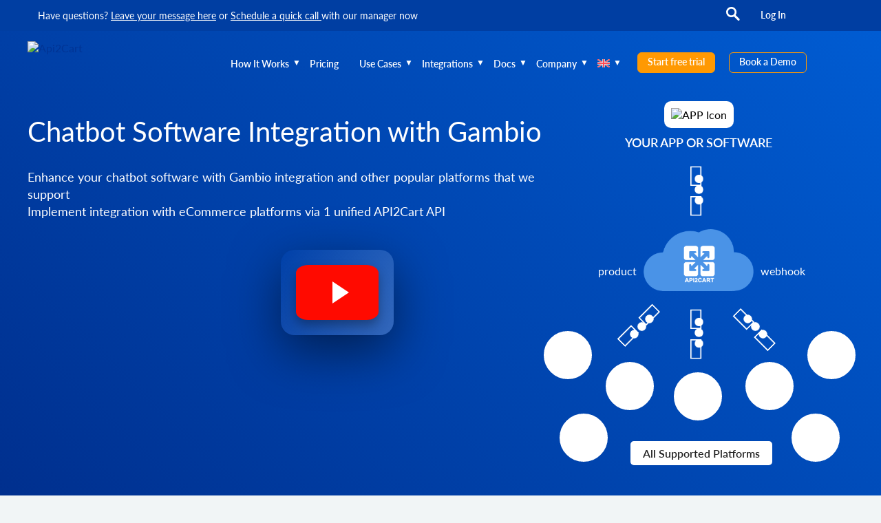

--- FILE ---
content_type: text/html; charset=UTF-8
request_url: https://api2cart.com/gambio-chatbot-integration/
body_size: 96954
content:
<!DOCTYPE html>
<html lang="en-US">
<head itemscope itemtype="http://schema.org/WPHeader"><meta charset="UTF-8"><script>if(navigator.userAgent.match(/MSIE|Internet Explorer/i)||navigator.userAgent.match(/Trident\/7\..*?rv:11/i)){var href=document.location.href;if(!href.match(/[?&]nowprocket/)){if(href.indexOf("?")==-1){if(href.indexOf("#")==-1){document.location.href=href+"?nowprocket=1"}else{document.location.href=href.replace("#","?nowprocket=1#")}}else{if(href.indexOf("#")==-1){document.location.href=href+"&nowprocket=1"}else{document.location.href=href.replace("#","&nowprocket=1#")}}}}</script><script>(()=>{class RocketLazyLoadScripts{constructor(){this.v="2.0.4",this.userEvents=["keydown","keyup","mousedown","mouseup","mousemove","mouseover","mouseout","touchmove","touchstart","touchend","touchcancel","wheel","click","dblclick","input"],this.attributeEvents=["onblur","onclick","oncontextmenu","ondblclick","onfocus","onmousedown","onmouseenter","onmouseleave","onmousemove","onmouseout","onmouseover","onmouseup","onmousewheel","onscroll","onsubmit"]}async t(){this.i(),this.o(),/iP(ad|hone)/.test(navigator.userAgent)&&this.h(),this.u(),this.l(this),this.m(),this.k(this),this.p(this),this._(),await Promise.all([this.R(),this.L()]),this.lastBreath=Date.now(),this.S(this),this.P(),this.D(),this.O(),this.M(),await this.C(this.delayedScripts.normal),await this.C(this.delayedScripts.defer),await this.C(this.delayedScripts.async),await this.T(),await this.F(),await this.j(),await this.A(),window.dispatchEvent(new Event("rocket-allScriptsLoaded")),this.everythingLoaded=!0,this.lastTouchEnd&&await new Promise(t=>setTimeout(t,500-Date.now()+this.lastTouchEnd)),this.I(),this.H(),this.U(),this.W()}i(){this.CSPIssue=sessionStorage.getItem("rocketCSPIssue"),document.addEventListener("securitypolicyviolation",t=>{this.CSPIssue||"script-src-elem"!==t.violatedDirective||"data"!==t.blockedURI||(this.CSPIssue=!0,sessionStorage.setItem("rocketCSPIssue",!0))},{isRocket:!0})}o(){window.addEventListener("pageshow",t=>{this.persisted=t.persisted,this.realWindowLoadedFired=!0},{isRocket:!0}),window.addEventListener("pagehide",()=>{this.onFirstUserAction=null},{isRocket:!0})}h(){let t;function e(e){t=e}window.addEventListener("touchstart",e,{isRocket:!0}),window.addEventListener("touchend",function i(o){o.changedTouches[0]&&t.changedTouches[0]&&Math.abs(o.changedTouches[0].pageX-t.changedTouches[0].pageX)<10&&Math.abs(o.changedTouches[0].pageY-t.changedTouches[0].pageY)<10&&o.timeStamp-t.timeStamp<200&&(window.removeEventListener("touchstart",e,{isRocket:!0}),window.removeEventListener("touchend",i,{isRocket:!0}),"INPUT"===o.target.tagName&&"text"===o.target.type||(o.target.dispatchEvent(new TouchEvent("touchend",{target:o.target,bubbles:!0})),o.target.dispatchEvent(new MouseEvent("mouseover",{target:o.target,bubbles:!0})),o.target.dispatchEvent(new PointerEvent("click",{target:o.target,bubbles:!0,cancelable:!0,detail:1,clientX:o.changedTouches[0].clientX,clientY:o.changedTouches[0].clientY})),event.preventDefault()))},{isRocket:!0})}q(t){this.userActionTriggered||("mousemove"!==t.type||this.firstMousemoveIgnored?"keyup"===t.type||"mouseover"===t.type||"mouseout"===t.type||(this.userActionTriggered=!0,this.onFirstUserAction&&this.onFirstUserAction()):this.firstMousemoveIgnored=!0),"click"===t.type&&t.preventDefault(),t.stopPropagation(),t.stopImmediatePropagation(),"touchstart"===this.lastEvent&&"touchend"===t.type&&(this.lastTouchEnd=Date.now()),"click"===t.type&&(this.lastTouchEnd=0),this.lastEvent=t.type,t.composedPath&&t.composedPath()[0].getRootNode()instanceof ShadowRoot&&(t.rocketTarget=t.composedPath()[0]),this.savedUserEvents.push(t)}u(){this.savedUserEvents=[],this.userEventHandler=this.q.bind(this),this.userEvents.forEach(t=>window.addEventListener(t,this.userEventHandler,{passive:!1,isRocket:!0})),document.addEventListener("visibilitychange",this.userEventHandler,{isRocket:!0})}U(){this.userEvents.forEach(t=>window.removeEventListener(t,this.userEventHandler,{passive:!1,isRocket:!0})),document.removeEventListener("visibilitychange",this.userEventHandler,{isRocket:!0}),this.savedUserEvents.forEach(t=>{(t.rocketTarget||t.target).dispatchEvent(new window[t.constructor.name](t.type,t))})}m(){const t="return false",e=Array.from(this.attributeEvents,t=>"data-rocket-"+t),i="["+this.attributeEvents.join("],[")+"]",o="[data-rocket-"+this.attributeEvents.join("],[data-rocket-")+"]",s=(e,i,o)=>{o&&o!==t&&(e.setAttribute("data-rocket-"+i,o),e["rocket"+i]=new Function("event",o),e.setAttribute(i,t))};new MutationObserver(t=>{for(const n of t)"attributes"===n.type&&(n.attributeName.startsWith("data-rocket-")||this.everythingLoaded?n.attributeName.startsWith("data-rocket-")&&this.everythingLoaded&&this.N(n.target,n.attributeName.substring(12)):s(n.target,n.attributeName,n.target.getAttribute(n.attributeName))),"childList"===n.type&&n.addedNodes.forEach(t=>{if(t.nodeType===Node.ELEMENT_NODE)if(this.everythingLoaded)for(const i of[t,...t.querySelectorAll(o)])for(const t of i.getAttributeNames())e.includes(t)&&this.N(i,t.substring(12));else for(const e of[t,...t.querySelectorAll(i)])for(const t of e.getAttributeNames())this.attributeEvents.includes(t)&&s(e,t,e.getAttribute(t))})}).observe(document,{subtree:!0,childList:!0,attributeFilter:[...this.attributeEvents,...e]})}I(){this.attributeEvents.forEach(t=>{document.querySelectorAll("[data-rocket-"+t+"]").forEach(e=>{this.N(e,t)})})}N(t,e){const i=t.getAttribute("data-rocket-"+e);i&&(t.setAttribute(e,i),t.removeAttribute("data-rocket-"+e))}k(t){Object.defineProperty(HTMLElement.prototype,"onclick",{get(){return this.rocketonclick||null},set(e){this.rocketonclick=e,this.setAttribute(t.everythingLoaded?"onclick":"data-rocket-onclick","this.rocketonclick(event)")}})}S(t){function e(e,i){let o=e[i];e[i]=null,Object.defineProperty(e,i,{get:()=>o,set(s){t.everythingLoaded?o=s:e["rocket"+i]=o=s}})}e(document,"onreadystatechange"),e(window,"onload"),e(window,"onpageshow");try{Object.defineProperty(document,"readyState",{get:()=>t.rocketReadyState,set(e){t.rocketReadyState=e},configurable:!0}),document.readyState="loading"}catch(t){console.log("WPRocket DJE readyState conflict, bypassing")}}l(t){this.originalAddEventListener=EventTarget.prototype.addEventListener,this.originalRemoveEventListener=EventTarget.prototype.removeEventListener,this.savedEventListeners=[],EventTarget.prototype.addEventListener=function(e,i,o){o&&o.isRocket||!t.B(e,this)&&!t.userEvents.includes(e)||t.B(e,this)&&!t.userActionTriggered||e.startsWith("rocket-")||t.everythingLoaded?t.originalAddEventListener.call(this,e,i,o):(t.savedEventListeners.push({target:this,remove:!1,type:e,func:i,options:o}),"mouseenter"!==e&&"mouseleave"!==e||t.originalAddEventListener.call(this,e,t.savedUserEvents.push,o))},EventTarget.prototype.removeEventListener=function(e,i,o){o&&o.isRocket||!t.B(e,this)&&!t.userEvents.includes(e)||t.B(e,this)&&!t.userActionTriggered||e.startsWith("rocket-")||t.everythingLoaded?t.originalRemoveEventListener.call(this,e,i,o):t.savedEventListeners.push({target:this,remove:!0,type:e,func:i,options:o})}}J(t,e){this.savedEventListeners=this.savedEventListeners.filter(i=>{let o=i.type,s=i.target||window;return e!==o||t!==s||(this.B(o,s)&&(i.type="rocket-"+o),this.$(i),!1)})}H(){EventTarget.prototype.addEventListener=this.originalAddEventListener,EventTarget.prototype.removeEventListener=this.originalRemoveEventListener,this.savedEventListeners.forEach(t=>this.$(t))}$(t){t.remove?this.originalRemoveEventListener.call(t.target,t.type,t.func,t.options):this.originalAddEventListener.call(t.target,t.type,t.func,t.options)}p(t){let e;function i(e){return t.everythingLoaded?e:e.split(" ").map(t=>"load"===t||t.startsWith("load.")?"rocket-jquery-load":t).join(" ")}function o(o){function s(e){const s=o.fn[e];o.fn[e]=o.fn.init.prototype[e]=function(){return this[0]===window&&t.userActionTriggered&&("string"==typeof arguments[0]||arguments[0]instanceof String?arguments[0]=i(arguments[0]):"object"==typeof arguments[0]&&Object.keys(arguments[0]).forEach(t=>{const e=arguments[0][t];delete arguments[0][t],arguments[0][i(t)]=e})),s.apply(this,arguments),this}}if(o&&o.fn&&!t.allJQueries.includes(o)){const e={DOMContentLoaded:[],"rocket-DOMContentLoaded":[]};for(const t in e)document.addEventListener(t,()=>{e[t].forEach(t=>t())},{isRocket:!0});o.fn.ready=o.fn.init.prototype.ready=function(i){function s(){parseInt(o.fn.jquery)>2?setTimeout(()=>i.bind(document)(o)):i.bind(document)(o)}return"function"==typeof i&&(t.realDomReadyFired?!t.userActionTriggered||t.fauxDomReadyFired?s():e["rocket-DOMContentLoaded"].push(s):e.DOMContentLoaded.push(s)),o([])},s("on"),s("one"),s("off"),t.allJQueries.push(o)}e=o}t.allJQueries=[],o(window.jQuery),Object.defineProperty(window,"jQuery",{get:()=>e,set(t){o(t)}})}P(){const t=new Map;document.write=document.writeln=function(e){const i=document.currentScript,o=document.createRange(),s=i.parentElement;let n=t.get(i);void 0===n&&(n=i.nextSibling,t.set(i,n));const c=document.createDocumentFragment();o.setStart(c,0),c.appendChild(o.createContextualFragment(e)),s.insertBefore(c,n)}}async R(){return new Promise(t=>{this.userActionTriggered?t():this.onFirstUserAction=t})}async L(){return new Promise(t=>{document.addEventListener("DOMContentLoaded",()=>{this.realDomReadyFired=!0,t()},{isRocket:!0})})}async j(){return this.realWindowLoadedFired?Promise.resolve():new Promise(t=>{window.addEventListener("load",t,{isRocket:!0})})}M(){this.pendingScripts=[];this.scriptsMutationObserver=new MutationObserver(t=>{for(const e of t)e.addedNodes.forEach(t=>{"SCRIPT"!==t.tagName||t.noModule||t.isWPRocket||this.pendingScripts.push({script:t,promise:new Promise(e=>{const i=()=>{const i=this.pendingScripts.findIndex(e=>e.script===t);i>=0&&this.pendingScripts.splice(i,1),e()};t.addEventListener("load",i,{isRocket:!0}),t.addEventListener("error",i,{isRocket:!0}),setTimeout(i,1e3)})})})}),this.scriptsMutationObserver.observe(document,{childList:!0,subtree:!0})}async F(){await this.X(),this.pendingScripts.length?(await this.pendingScripts[0].promise,await this.F()):this.scriptsMutationObserver.disconnect()}D(){this.delayedScripts={normal:[],async:[],defer:[]},document.querySelectorAll("script[type$=rocketlazyloadscript]").forEach(t=>{t.hasAttribute("data-rocket-src")?t.hasAttribute("async")&&!1!==t.async?this.delayedScripts.async.push(t):t.hasAttribute("defer")&&!1!==t.defer||"module"===t.getAttribute("data-rocket-type")?this.delayedScripts.defer.push(t):this.delayedScripts.normal.push(t):this.delayedScripts.normal.push(t)})}async _(){await this.L();let t=[];document.querySelectorAll("script[type$=rocketlazyloadscript][data-rocket-src]").forEach(e=>{let i=e.getAttribute("data-rocket-src");if(i&&!i.startsWith("data:")){i.startsWith("//")&&(i=location.protocol+i);try{const o=new URL(i).origin;o!==location.origin&&t.push({src:o,crossOrigin:e.crossOrigin||"module"===e.getAttribute("data-rocket-type")})}catch(t){}}}),t=[...new Map(t.map(t=>[JSON.stringify(t),t])).values()],this.Y(t,"preconnect")}async G(t){if(await this.K(),!0!==t.noModule||!("noModule"in HTMLScriptElement.prototype))return new Promise(e=>{let i;function o(){(i||t).setAttribute("data-rocket-status","executed"),e()}try{if(navigator.userAgent.includes("Firefox/")||""===navigator.vendor||this.CSPIssue)i=document.createElement("script"),[...t.attributes].forEach(t=>{let e=t.nodeName;"type"!==e&&("data-rocket-type"===e&&(e="type"),"data-rocket-src"===e&&(e="src"),i.setAttribute(e,t.nodeValue))}),t.text&&(i.text=t.text),t.nonce&&(i.nonce=t.nonce),i.hasAttribute("src")?(i.addEventListener("load",o,{isRocket:!0}),i.addEventListener("error",()=>{i.setAttribute("data-rocket-status","failed-network"),e()},{isRocket:!0}),setTimeout(()=>{i.isConnected||e()},1)):(i.text=t.text,o()),i.isWPRocket=!0,t.parentNode.replaceChild(i,t);else{const i=t.getAttribute("data-rocket-type"),s=t.getAttribute("data-rocket-src");i?(t.type=i,t.removeAttribute("data-rocket-type")):t.removeAttribute("type"),t.addEventListener("load",o,{isRocket:!0}),t.addEventListener("error",i=>{this.CSPIssue&&i.target.src.startsWith("data:")?(console.log("WPRocket: CSP fallback activated"),t.removeAttribute("src"),this.G(t).then(e)):(t.setAttribute("data-rocket-status","failed-network"),e())},{isRocket:!0}),s?(t.fetchPriority="high",t.removeAttribute("data-rocket-src"),t.src=s):t.src="data:text/javascript;base64,"+window.btoa(unescape(encodeURIComponent(t.text)))}}catch(i){t.setAttribute("data-rocket-status","failed-transform"),e()}});t.setAttribute("data-rocket-status","skipped")}async C(t){const e=t.shift();return e?(e.isConnected&&await this.G(e),this.C(t)):Promise.resolve()}O(){this.Y([...this.delayedScripts.normal,...this.delayedScripts.defer,...this.delayedScripts.async],"preload")}Y(t,e){this.trash=this.trash||[];let i=!0;var o=document.createDocumentFragment();t.forEach(t=>{const s=t.getAttribute&&t.getAttribute("data-rocket-src")||t.src;if(s&&!s.startsWith("data:")){const n=document.createElement("link");n.href=s,n.rel=e,"preconnect"!==e&&(n.as="script",n.fetchPriority=i?"high":"low"),t.getAttribute&&"module"===t.getAttribute("data-rocket-type")&&(n.crossOrigin=!0),t.crossOrigin&&(n.crossOrigin=t.crossOrigin),t.integrity&&(n.integrity=t.integrity),t.nonce&&(n.nonce=t.nonce),o.appendChild(n),this.trash.push(n),i=!1}}),document.head.appendChild(o)}W(){this.trash.forEach(t=>t.remove())}async T(){try{document.readyState="interactive"}catch(t){}this.fauxDomReadyFired=!0;try{await this.K(),this.J(document,"readystatechange"),document.dispatchEvent(new Event("rocket-readystatechange")),await this.K(),document.rocketonreadystatechange&&document.rocketonreadystatechange(),await this.K(),this.J(document,"DOMContentLoaded"),document.dispatchEvent(new Event("rocket-DOMContentLoaded")),await this.K(),this.J(window,"DOMContentLoaded"),window.dispatchEvent(new Event("rocket-DOMContentLoaded"))}catch(t){console.error(t)}}async A(){try{document.readyState="complete"}catch(t){}try{await this.K(),this.J(document,"readystatechange"),document.dispatchEvent(new Event("rocket-readystatechange")),await this.K(),document.rocketonreadystatechange&&document.rocketonreadystatechange(),await this.K(),this.J(window,"load"),window.dispatchEvent(new Event("rocket-load")),await this.K(),window.rocketonload&&window.rocketonload(),await this.K(),this.allJQueries.forEach(t=>t(window).trigger("rocket-jquery-load")),await this.K(),this.J(window,"pageshow");const t=new Event("rocket-pageshow");t.persisted=this.persisted,window.dispatchEvent(t),await this.K(),window.rocketonpageshow&&window.rocketonpageshow({persisted:this.persisted})}catch(t){console.error(t)}}async K(){Date.now()-this.lastBreath>45&&(await this.X(),this.lastBreath=Date.now())}async X(){return document.hidden?new Promise(t=>setTimeout(t)):new Promise(t=>requestAnimationFrame(t))}B(t,e){return e===document&&"readystatechange"===t||(e===document&&"DOMContentLoaded"===t||(e===window&&"DOMContentLoaded"===t||(e===window&&"load"===t||e===window&&"pageshow"===t)))}static run(){(new RocketLazyLoadScripts).t()}}RocketLazyLoadScripts.run()})();</script>
    
    <meta http-equiv="X-UA-Compatible" content="IE=edge">
    <meta name="viewport" content="width=device-width, initial-scale=1">
    <meta name="facebook-domain-verification" content="73f36mlptdrzybubxm8l8gtl9hdoti">
    <link rel="alternate" type="application/rdf+xml" title="RDF mapping" href="https://api2cart.com/feed/rdf/">
    <link rel="alternate" type="application/rss+xml" title="RSS" href="https://api2cart.com/feed/rss/">
    <link rel="alternate" type="application/rss+xml" title="Comments RSS" href="https://api2cart.com/comments/feed/">
    <link rel="shortcut icon" href="https://api2cart.com/wp-content/themes/a2c-amp/favicon.ico">
<!--    <link rel="shortcut icon" href="--><!--/wp-content/themes/a2c-amp/favicon.ico" type="image/x-icon" />-->
    <link rel="pingback" href="https://api2cart.com/xmlrpc.php">
    <!-- start smooth loading -->
    <link rel="preload" href="/wp-content/themes/a2c-amp/fonts/latolatin-light.woff2" as="font" crossorigin >
    <link rel="preload" href="/wp-content/themes/a2c-amp/fonts/latoregular.woff2" as="font" crossorigin >
    <link rel="preload" href="/wp-content/themes/a2c-amp/fonts/latosemibold.woff2" as="font" crossorigin >
    <link rel="preload" href="/wp-content/themes/a2c-amp/fonts/latoblack.woff2" as="font" crossorigin >
    <!-- end smooth loading -->
    <!--[if lt IE 9]>
    <script src="//html5shiv.googlecode.com/svn/trunk/html5.js"></script>
    <![endif]-->
  <meta name='robots' content='index, follow, max-image-preview:large, max-snippet:-1, max-video-preview:-1' />
<link rel="alternate" hreflang="en" href="https://api2cart.com/gambio-chatbot-integration/" />
<link rel="alternate" hreflang="x-default" href="https://api2cart.com/gambio-chatbot-integration/" />
<meta name="dlm-version" content="5.1.6">    <!-- Start VWO Common Smartcode -->
    <script data-cfasync="false" nowprocket data-jetpack-boost="ignore">
        var _vwo_clicks = 10;
    </script>
    <!-- End VWO Common Smartcode -->
        <!-- Start VWO Async SmartCode -->
    <link rel="preconnect" href="https://dev.visualwebsiteoptimizer.com" />
    <script data-cfasync="false" nowprocket data-jetpack-boost="ignore" id='vwoCode'>
        /* Fix: wp-rocket (application/ld+json) */
        window._vwo_code || (function () {
            var w=window,
            d=document;
            var account_id=789079,
            version=2.2,
            settings_tolerance=2000,
            library_tolerance=2500,
            use_existing_jquery=false,
            platform='web',
            hide_element='body',
            hide_element_style='opacity:0 !important;filter:alpha(opacity=0) !important;background:none !important';
            /* DO NOT EDIT BELOW THIS LINE */
            if(f=!1,v=d.querySelector('#vwoCode'),cc={},-1<d.URL.indexOf('__vwo_disable__')||w._vwo_code)return;try{var e=JSON.parse(localStorage.getItem('_vwo_'+account_id+'_config'));cc=e&&'object'==typeof e?e:{}}catch(e){}function r(t){try{return decodeURIComponent(t)}catch(e){return t}}var s=function(){var e={combination:[],combinationChoose:[],split:[],exclude:[],uuid:null,consent:null,optOut:null},t=d.cookie||'';if(!t)return e;for(var n,i,o=/(?:^|;\s*)(?:(_vis_opt_exp_(\d+)_combi=([^;]*))|(_vis_opt_exp_(\d+)_combi_choose=([^;]*))|(_vis_opt_exp_(\d+)_split=([^:;]*))|(_vis_opt_exp_(\d+)_exclude=[^;]*)|(_vis_opt_out=([^;]*))|(_vwo_global_opt_out=[^;]*)|(_vwo_uuid=([^;]*))|(_vwo_consent=([^;]*)))/g;null!==(n=o.exec(t));)try{n[1]?e.combination.push({id:n[2],value:r(n[3])}):n[4]?e.combinationChoose.push({id:n[5],value:r(n[6])}):n[7]?e.split.push({id:n[8],value:r(n[9])}):n[10]?e.exclude.push({id:n[11]}):n[12]?e.optOut=r(n[13]):n[14]?e.optOut=!0:n[15]?e.uuid=r(n[16]):n[17]&&(i=r(n[18]),e.consent=i&&3<=i.length?i.substring(0,3):null)}catch(e){}return e}();function i(){var e=function(){if(w.VWO&&Array.isArray(w.VWO))for(var e=0;e<w.VWO.length;e++){var t=w.VWO[e];if(Array.isArray(t)&&('setVisitorId'===t[0]||'setSessionId'===t[0]))return!0}return!1}(),t='a='+account_id+'&u='+encodeURIComponent(w._vis_opt_url||d.URL)+'&vn='+version+'&ph=1'+('undefined'!=typeof platform?'&p='+platform:'')+'&st='+w.performance.now();e||((n=function(){var e,t=[],n={},i=w.VWO&&w.VWO.appliedCampaigns||{};for(e in i){var o=i[e]&&i[e].v;o&&(t.push(e+'-'+o+'-1'),n[e]=!0)}if(s&&s.combination)for(var r=0;r<s.combination.length;r++){var a=s.combination[r];n[a.id]||t.push(a.id+'-'+a.value)}return t.join('|')}())&&(t+='&c='+n),(n=function(){var e=[],t={};if(s&&s.combinationChoose)for(var n=0;n<s.combinationChoose.length;n++){var i=s.combinationChoose[n];e.push(i.id+'-'+i.value),t[i.id]=!0}if(s&&s.split)for(var o=0;o<s.split.length;o++)t[(i=s.split[o]).id]||e.push(i.id+'-'+i.value);return e.join('|')}())&&(t+='&cc='+n),(n=function(){var e={},t=[];if(w.VWO&&Array.isArray(w.VWO))for(var n=0;n<w.VWO.length;n++){var i=w.VWO[n];if(Array.isArray(i)&&'setVariation'===i[0]&&i[1]&&Array.isArray(i[1]))for(var o=0;o<i[1].length;o++){var r,a=i[1][o];a&&'object'==typeof a&&(r=a.e,a=a.v,r&&a&&(e[r]=a))}}for(r in e)t.push(r+'-'+e[r]);return t.join('|')}())&&(t+='&sv='+n)),s&&s.optOut&&(t+='&o='+s.optOut);var n=function(){var e=[],t={};if(s&&s.exclude)for(var n=0;n<s.exclude.length;n++){var i=s.exclude[n];t[i.id]||(e.push(i.id),t[i.id]=!0)}return e.join('|')}();return n&&(t+='&e='+n),s&&s.uuid&&(t+='&id='+s.uuid),s&&s.consent&&(t+='&consent='+s.consent),w.name&&-1<w.name.indexOf('_vis_preview')&&(t+='&pM=true'),w.VWO&&w.VWO.ed&&(t+='&ed='+w.VWO.ed),t}code={nonce:v&&v.nonce,use_existing_jquery:function(){return'undefined'!=typeof use_existing_jquery?use_existing_jquery:void 0},library_tolerance:function(){return'undefined'!=typeof library_tolerance?library_tolerance:void 0},settings_tolerance:function(){return cc.sT||settings_tolerance},hide_element_style:function(){return'{'+(cc.hES||hide_element_style)+'}'},hide_element:function(){return performance.getEntriesByName('first-contentful-paint')[0]?'':'string'==typeof cc.hE?cc.hE:hide_element},getVersion:function(){return version},finish:function(e){var t;f||(f=!0,(t=d.getElementById('_vis_opt_path_hides'))&&t.parentNode.removeChild(t),e&&((new Image).src='https://dev.visualwebsiteoptimizer.com/ee.gif?a='+account_id+e))},finished:function(){return f},addScript:function(e){var t=d.createElement('script');t.type='text/javascript',e.src?t.src=e.src:t.text=e.text,v&&t.setAttribute('nonce',v.nonce),d.getElementsByTagName('head')[0].appendChild(t)},load:function(e,t){t=t||{};var n=new XMLHttpRequest;n.open('GET',e,!0),n.withCredentials=!t.dSC,n.responseType=t.responseType||'text',n.onload=function(){if(t.onloadCb)return t.onloadCb(n,e);200===n.status?_vwo_code.addScript({text:n.responseText}):_vwo_code.finish('&e=loading_failure:'+e)},n.onerror=function(){if(t.onerrorCb)return t.onerrorCb(e);_vwo_code.finish('&e=loading_failure:'+e)},n.send()},init:function(){var e,t=this.settings_tolerance();w._vwo_settings_timer=setTimeout(function(){_vwo_code.finish()},t),'body'!==this.hide_element()?(n=d.createElement('style'),e=(t=this.hide_element())?t+this.hide_element_style():'',t=d.getElementsByTagName('head')[0],n.setAttribute('id','_vis_opt_path_hides'),v&&n.setAttribute('nonce',v.nonce),n.setAttribute('type','text/css'),n.styleSheet?n.styleSheet.cssText=e:n.appendChild(d.createTextNode(e)),t.appendChild(n)):(n=d.getElementsByTagName('head')[0],(e=d.createElement('div')).style.cssText='z-index: 2147483647 !important;position: fixed !important;left: 0 !important;top: 0 !important;width: 100% !important;height: 100% !important;background: white !important;',e.setAttribute('id','_vis_opt_path_hides'),e.classList.add('_vis_hide_layer'),n.parentNode.insertBefore(e,n.nextSibling));var n='https://dev.visualwebsiteoptimizer.com/j.php?'+i();-1!==w.location.search.indexOf('_vwo_xhr')?this.addScript({src:n}):this.load(n+'&x=true',{l:1})}};w._vwo_code=code;code.init();})();
    </script>
    <!-- End VWO Async SmartCode -->
    
	<!-- This site is optimized with the Yoast SEO Premium plugin v26.6 (Yoast SEO v26.6) - https://yoast.com/wordpress/plugins/seo/ -->
	<title>Chatbot Software Integration with Gambio - API2Cart - Unified eCommerce API</title>
<style id="wpr-usedcss">img:is([sizes=auto i],[sizes^="auto," i]){contain-intrinsic-size:3000px 1500px}.cf:after,.cf:before{content:" ";display:table}.cf:after{clear:both}.cmplz-hidden{display:none!important}:root{--wp--preset--aspect-ratio--square:1;--wp--preset--aspect-ratio--4-3:4/3;--wp--preset--aspect-ratio--3-4:3/4;--wp--preset--aspect-ratio--3-2:3/2;--wp--preset--aspect-ratio--2-3:2/3;--wp--preset--aspect-ratio--16-9:16/9;--wp--preset--aspect-ratio--9-16:9/16;--wp--preset--color--black:#000000;--wp--preset--color--cyan-bluish-gray:#abb8c3;--wp--preset--color--white:#ffffff;--wp--preset--color--pale-pink:#f78da7;--wp--preset--color--vivid-red:#cf2e2e;--wp--preset--color--luminous-vivid-orange:#ff6900;--wp--preset--color--luminous-vivid-amber:#fcb900;--wp--preset--color--light-green-cyan:#7bdcb5;--wp--preset--color--vivid-green-cyan:#00d084;--wp--preset--color--pale-cyan-blue:#8ed1fc;--wp--preset--color--vivid-cyan-blue:#0693e3;--wp--preset--color--vivid-purple:#9b51e0;--wp--preset--gradient--vivid-cyan-blue-to-vivid-purple:linear-gradient(135deg,rgb(6, 147, 227) 0%,rgb(155, 81, 224) 100%);--wp--preset--gradient--light-green-cyan-to-vivid-green-cyan:linear-gradient(135deg,rgb(122, 220, 180) 0%,rgb(0, 208, 130) 100%);--wp--preset--gradient--luminous-vivid-amber-to-luminous-vivid-orange:linear-gradient(135deg,rgb(252, 185, 0) 0%,rgb(255, 105, 0) 100%);--wp--preset--gradient--luminous-vivid-orange-to-vivid-red:linear-gradient(135deg,rgb(255, 105, 0) 0%,rgb(207, 46, 46) 100%);--wp--preset--gradient--very-light-gray-to-cyan-bluish-gray:linear-gradient(135deg,rgb(238, 238, 238) 0%,rgb(169, 184, 195) 100%);--wp--preset--gradient--cool-to-warm-spectrum:linear-gradient(135deg,rgb(74, 234, 220) 0%,rgb(151, 120, 209) 20%,rgb(207, 42, 186) 40%,rgb(238, 44, 130) 60%,rgb(251, 105, 98) 80%,rgb(254, 248, 76) 100%);--wp--preset--gradient--blush-light-purple:linear-gradient(135deg,rgb(255, 206, 236) 0%,rgb(152, 150, 240) 100%);--wp--preset--gradient--blush-bordeaux:linear-gradient(135deg,rgb(254, 205, 165) 0%,rgb(254, 45, 45) 50%,rgb(107, 0, 62) 100%);--wp--preset--gradient--luminous-dusk:linear-gradient(135deg,rgb(255, 203, 112) 0%,rgb(199, 81, 192) 50%,rgb(65, 88, 208) 100%);--wp--preset--gradient--pale-ocean:linear-gradient(135deg,rgb(255, 245, 203) 0%,rgb(182, 227, 212) 50%,rgb(51, 167, 181) 100%);--wp--preset--gradient--electric-grass:linear-gradient(135deg,rgb(202, 248, 128) 0%,rgb(113, 206, 126) 100%);--wp--preset--gradient--midnight:linear-gradient(135deg,rgb(2, 3, 129) 0%,rgb(40, 116, 252) 100%);--wp--preset--font-size--small:13px;--wp--preset--font-size--medium:20px;--wp--preset--font-size--large:36px;--wp--preset--font-size--x-large:42px;--wp--preset--spacing--20:0.44rem;--wp--preset--spacing--30:0.67rem;--wp--preset--spacing--40:1rem;--wp--preset--spacing--50:1.5rem;--wp--preset--spacing--60:2.25rem;--wp--preset--spacing--70:3.38rem;--wp--preset--spacing--80:5.06rem;--wp--preset--shadow--natural:6px 6px 9px rgba(0, 0, 0, .2);--wp--preset--shadow--deep:12px 12px 50px rgba(0, 0, 0, .4);--wp--preset--shadow--sharp:6px 6px 0px rgba(0, 0, 0, .2);--wp--preset--shadow--outlined:6px 6px 0px -3px rgb(255, 255, 255),6px 6px rgb(0, 0, 0);--wp--preset--shadow--crisp:6px 6px 0px rgb(0, 0, 0)}:where(.is-layout-flex){gap:.5em}:where(.is-layout-grid){gap:.5em}:where(.wp-block-columns.is-layout-flex){gap:2em}:where(.wp-block-columns.is-layout-grid){gap:2em}:where(.wp-block-post-template.is-layout-flex){gap:1.25em}:where(.wp-block-post-template.is-layout-grid){gap:1.25em}img.emoji{display:inline!important;border:none!important;box-shadow:none!important;height:1em!important;width:1em!important;margin:0 .07em!important;vertical-align:-.1em!important;background:0 0!important;padding:0!important}:where(.wp-block-button__link){border-radius:9999px;box-shadow:none;padding:calc(.667em + 2px) calc(1.333em + 2px);text-decoration:none}:root :where(.wp-block-button .wp-block-button__link.is-style-outline),:root :where(.wp-block-button.is-style-outline>.wp-block-button__link){border:2px solid;padding:.667em 1.333em}:root :where(.wp-block-button .wp-block-button__link.is-style-outline:not(.has-text-color)),:root :where(.wp-block-button.is-style-outline>.wp-block-button__link:not(.has-text-color)){color:currentColor}:root :where(.wp-block-button .wp-block-button__link.is-style-outline:not(.has-background)),:root :where(.wp-block-button.is-style-outline>.wp-block-button__link:not(.has-background)){background-color:initial;background-image:none}:where(.wp-block-calendar table:not(.has-background) th){background:#ddd}:where(.wp-block-columns){margin-bottom:1.75em}:where(.wp-block-columns.has-background){padding:1.25em 2.375em}:where(.wp-block-post-comments input[type=submit]){border:none}:where(.wp-block-cover-image:not(.has-text-color)),:where(.wp-block-cover:not(.has-text-color)){color:#fff}:where(.wp-block-cover-image.is-light:not(.has-text-color)),:where(.wp-block-cover.is-light:not(.has-text-color)){color:#000}:root :where(.wp-block-cover h1:not(.has-text-color)),:root :where(.wp-block-cover h2:not(.has-text-color)),:root :where(.wp-block-cover h3:not(.has-text-color)),:root :where(.wp-block-cover h4:not(.has-text-color)),:root :where(.wp-block-cover h5:not(.has-text-color)),:root :where(.wp-block-cover h6:not(.has-text-color)),:root :where(.wp-block-cover p:not(.has-text-color)){color:inherit}:where(.wp-block-file){margin-bottom:1.5em}:where(.wp-block-file__button){border-radius:2em;display:inline-block;padding:.5em 1em}:where(.wp-block-file__button):where(a):active,:where(.wp-block-file__button):where(a):focus,:where(.wp-block-file__button):where(a):hover,:where(.wp-block-file__button):where(a):visited{box-shadow:none;color:#fff;opacity:.85;text-decoration:none}:where(.wp-block-form-input__input){font-size:1em;margin-bottom:.5em;padding:0 .5em}:where(.wp-block-form-input__input)[type=date],:where(.wp-block-form-input__input)[type=datetime-local],:where(.wp-block-form-input__input)[type=datetime],:where(.wp-block-form-input__input)[type=email],:where(.wp-block-form-input__input)[type=month],:where(.wp-block-form-input__input)[type=number],:where(.wp-block-form-input__input)[type=password],:where(.wp-block-form-input__input)[type=search],:where(.wp-block-form-input__input)[type=tel],:where(.wp-block-form-input__input)[type=text],:where(.wp-block-form-input__input)[type=time],:where(.wp-block-form-input__input)[type=url],:where(.wp-block-form-input__input)[type=week]{border-style:solid;border-width:1px;line-height:2;min-height:2em}:where(.wp-block-group.wp-block-group-is-layout-constrained){position:relative}:root :where(.wp-block-image.is-style-rounded img,.wp-block-image .is-style-rounded img){border-radius:9999px}:where(.wp-block-latest-comments:not([style*=line-height] .wp-block-latest-comments__comment)){line-height:1.1}:where(.wp-block-latest-comments:not([style*=line-height] .wp-block-latest-comments__comment-excerpt p)){line-height:1.8}:root :where(.wp-block-latest-posts.is-grid){padding:0}:root :where(.wp-block-latest-posts.wp-block-latest-posts__list){padding-left:0}ol,ul{box-sizing:border-box}:root :where(.wp-block-list.has-background){padding:1.25em 2.375em}:where(.wp-block-navigation.has-background .wp-block-navigation-item a:not(.wp-element-button)),:where(.wp-block-navigation.has-background .wp-block-navigation-submenu a:not(.wp-element-button)){padding:.5em 1em}:where(.wp-block-navigation .wp-block-navigation__submenu-container .wp-block-navigation-item a:not(.wp-element-button)),:where(.wp-block-navigation .wp-block-navigation__submenu-container .wp-block-navigation-submenu a:not(.wp-element-button)),:where(.wp-block-navigation .wp-block-navigation__submenu-container .wp-block-navigation-submenu button.wp-block-navigation-item__content),:where(.wp-block-navigation .wp-block-navigation__submenu-container .wp-block-pages-list__item button.wp-block-navigation-item__content){padding:.5em 1em}:root :where(p.has-background){padding:1.25em 2.375em}:where(p.has-text-color:not(.has-link-color)) a{color:inherit}:where(.wp-block-post-comments-form input:not([type=submit])),:where(.wp-block-post-comments-form textarea){border:1px solid #949494;font-family:inherit;font-size:1em}:where(.wp-block-post-comments-form input:where(:not([type=submit]):not([type=checkbox]))),:where(.wp-block-post-comments-form textarea){padding:calc(.667em + 2px)}:where(.wp-block-post-excerpt){box-sizing:border-box;margin-bottom:var(--wp--style--block-gap);margin-top:var(--wp--style--block-gap)}:where(.wp-block-preformatted.has-background){padding:1.25em 2.375em}:where(.wp-block-search__button){border:1px solid #ccc;padding:6px 10px}:where(.wp-block-search__input){appearance:none;border:1px solid #949494;flex-grow:1;font-family:inherit;font-size:inherit;font-style:inherit;font-weight:inherit;letter-spacing:inherit;line-height:inherit;margin-left:0;margin-right:0;min-width:3rem;padding:8px;text-decoration:unset!important;text-transform:inherit}:where(.wp-block-search__button-inside .wp-block-search__inside-wrapper){background-color:#fff;border:1px solid #949494;box-sizing:border-box;padding:4px}:where(.wp-block-search__button-inside .wp-block-search__inside-wrapper) .wp-block-search__input{border:none;border-radius:0;padding:0 4px}:where(.wp-block-search__button-inside .wp-block-search__inside-wrapper) .wp-block-search__input:focus{outline:0}:where(.wp-block-search__button-inside .wp-block-search__inside-wrapper) :where(.wp-block-search__button){padding:4px 8px}:root :where(.wp-block-separator.is-style-dots){height:auto;line-height:1;text-align:center}:root :where(.wp-block-separator.is-style-dots):before{color:currentColor;content:"···";font-family:serif;font-size:1.5em;letter-spacing:2em;padding-left:2em}:root :where(.wp-block-site-logo.is-style-rounded){border-radius:9999px}:where(.wp-block-social-links:not(.is-style-logos-only)) .wp-social-link{background-color:#f0f0f0;color:#444}:where(.wp-block-social-links:not(.is-style-logos-only)) .wp-social-link-amazon{background-color:#f90;color:#fff}:where(.wp-block-social-links:not(.is-style-logos-only)) .wp-social-link-bandcamp{background-color:#1ea0c3;color:#fff}:where(.wp-block-social-links:not(.is-style-logos-only)) .wp-social-link-behance{background-color:#0757fe;color:#fff}:where(.wp-block-social-links:not(.is-style-logos-only)) .wp-social-link-bluesky{background-color:#0a7aff;color:#fff}:where(.wp-block-social-links:not(.is-style-logos-only)) .wp-social-link-codepen{background-color:#1e1f26;color:#fff}:where(.wp-block-social-links:not(.is-style-logos-only)) .wp-social-link-deviantart{background-color:#02e49b;color:#fff}:where(.wp-block-social-links:not(.is-style-logos-only)) .wp-social-link-discord{background-color:#5865f2;color:#fff}:where(.wp-block-social-links:not(.is-style-logos-only)) .wp-social-link-dribbble{background-color:#e94c89;color:#fff}:where(.wp-block-social-links:not(.is-style-logos-only)) .wp-social-link-dropbox{background-color:#4280ff;color:#fff}:where(.wp-block-social-links:not(.is-style-logos-only)) .wp-social-link-etsy{background-color:#f45800;color:#fff}:where(.wp-block-social-links:not(.is-style-logos-only)) .wp-social-link-facebook{background-color:#0866ff;color:#fff}:where(.wp-block-social-links:not(.is-style-logos-only)) .wp-social-link-fivehundredpx{background-color:#000;color:#fff}:where(.wp-block-social-links:not(.is-style-logos-only)) .wp-social-link-flickr{background-color:#0461dd;color:#fff}:where(.wp-block-social-links:not(.is-style-logos-only)) .wp-social-link-foursquare{background-color:#e65678;color:#fff}:where(.wp-block-social-links:not(.is-style-logos-only)) .wp-social-link-github{background-color:#24292d;color:#fff}:where(.wp-block-social-links:not(.is-style-logos-only)) .wp-social-link-goodreads{background-color:#eceadd;color:#382110}:where(.wp-block-social-links:not(.is-style-logos-only)) .wp-social-link-google{background-color:#ea4434;color:#fff}:where(.wp-block-social-links:not(.is-style-logos-only)) .wp-social-link-gravatar{background-color:#1d4fc4;color:#fff}:where(.wp-block-social-links:not(.is-style-logos-only)) .wp-social-link-instagram{background-color:#f00075;color:#fff}:where(.wp-block-social-links:not(.is-style-logos-only)) .wp-social-link-lastfm{background-color:#e21b24;color:#fff}:where(.wp-block-social-links:not(.is-style-logos-only)) .wp-social-link-linkedin{background-color:#0d66c2;color:#fff}:where(.wp-block-social-links:not(.is-style-logos-only)) .wp-social-link-mastodon{background-color:#3288d4;color:#fff}:where(.wp-block-social-links:not(.is-style-logos-only)) .wp-social-link-medium{background-color:#000;color:#fff}:where(.wp-block-social-links:not(.is-style-logos-only)) .wp-social-link-meetup{background-color:#f6405f;color:#fff}:where(.wp-block-social-links:not(.is-style-logos-only)) .wp-social-link-patreon{background-color:#000;color:#fff}:where(.wp-block-social-links:not(.is-style-logos-only)) .wp-social-link-pinterest{background-color:#e60122;color:#fff}:where(.wp-block-social-links:not(.is-style-logos-only)) .wp-social-link-pocket{background-color:#ef4155;color:#fff}:where(.wp-block-social-links:not(.is-style-logos-only)) .wp-social-link-reddit{background-color:#ff4500;color:#fff}:where(.wp-block-social-links:not(.is-style-logos-only)) .wp-social-link-skype{background-color:#0478d7;color:#fff}:where(.wp-block-social-links:not(.is-style-logos-only)) .wp-social-link-snapchat{background-color:#fefc00;color:#fff;stroke:#000}:where(.wp-block-social-links:not(.is-style-logos-only)) .wp-social-link-soundcloud{background-color:#ff5600;color:#fff}:where(.wp-block-social-links:not(.is-style-logos-only)) .wp-social-link-spotify{background-color:#1bd760;color:#fff}:where(.wp-block-social-links:not(.is-style-logos-only)) .wp-social-link-telegram{background-color:#2aabee;color:#fff}:where(.wp-block-social-links:not(.is-style-logos-only)) .wp-social-link-threads{background-color:#000;color:#fff}:where(.wp-block-social-links:not(.is-style-logos-only)) .wp-social-link-tiktok{background-color:#000;color:#fff}:where(.wp-block-social-links:not(.is-style-logos-only)) .wp-social-link-tumblr{background-color:#011835;color:#fff}:where(.wp-block-social-links:not(.is-style-logos-only)) .wp-social-link-twitch{background-color:#6440a4;color:#fff}:where(.wp-block-social-links:not(.is-style-logos-only)) .wp-social-link-twitter{background-color:#1da1f2;color:#fff}:where(.wp-block-social-links:not(.is-style-logos-only)) .wp-social-link-vimeo{background-color:#1eb7ea;color:#fff}:where(.wp-block-social-links:not(.is-style-logos-only)) .wp-social-link-vk{background-color:#4680c2;color:#fff}:where(.wp-block-social-links:not(.is-style-logos-only)) .wp-social-link-wordpress{background-color:#3499cd;color:#fff}:where(.wp-block-social-links:not(.is-style-logos-only)) .wp-social-link-whatsapp{background-color:#25d366;color:#fff}:where(.wp-block-social-links:not(.is-style-logos-only)) .wp-social-link-x{background-color:#000;color:#fff}:where(.wp-block-social-links:not(.is-style-logos-only)) .wp-social-link-yelp{background-color:#d32422;color:#fff}:where(.wp-block-social-links:not(.is-style-logos-only)) .wp-social-link-youtube{background-color:red;color:#fff}:where(.wp-block-social-links.is-style-logos-only) .wp-social-link{background:0 0}:where(.wp-block-social-links.is-style-logos-only) .wp-social-link svg{height:1.25em;width:1.25em}:where(.wp-block-social-links.is-style-logos-only) .wp-social-link-amazon{color:#f90}:where(.wp-block-social-links.is-style-logos-only) .wp-social-link-bandcamp{color:#1ea0c3}:where(.wp-block-social-links.is-style-logos-only) .wp-social-link-behance{color:#0757fe}:where(.wp-block-social-links.is-style-logos-only) .wp-social-link-bluesky{color:#0a7aff}:where(.wp-block-social-links.is-style-logos-only) .wp-social-link-codepen{color:#1e1f26}:where(.wp-block-social-links.is-style-logos-only) .wp-social-link-deviantart{color:#02e49b}:where(.wp-block-social-links.is-style-logos-only) .wp-social-link-discord{color:#5865f2}:where(.wp-block-social-links.is-style-logos-only) .wp-social-link-dribbble{color:#e94c89}:where(.wp-block-social-links.is-style-logos-only) .wp-social-link-dropbox{color:#4280ff}:where(.wp-block-social-links.is-style-logos-only) .wp-social-link-etsy{color:#f45800}:where(.wp-block-social-links.is-style-logos-only) .wp-social-link-facebook{color:#0866ff}:where(.wp-block-social-links.is-style-logos-only) .wp-social-link-fivehundredpx{color:#000}:where(.wp-block-social-links.is-style-logos-only) .wp-social-link-flickr{color:#0461dd}:where(.wp-block-social-links.is-style-logos-only) .wp-social-link-foursquare{color:#e65678}:where(.wp-block-social-links.is-style-logos-only) .wp-social-link-github{color:#24292d}:where(.wp-block-social-links.is-style-logos-only) .wp-social-link-goodreads{color:#382110}:where(.wp-block-social-links.is-style-logos-only) .wp-social-link-google{color:#ea4434}:where(.wp-block-social-links.is-style-logos-only) .wp-social-link-gravatar{color:#1d4fc4}:where(.wp-block-social-links.is-style-logos-only) .wp-social-link-instagram{color:#f00075}:where(.wp-block-social-links.is-style-logos-only) .wp-social-link-lastfm{color:#e21b24}:where(.wp-block-social-links.is-style-logos-only) .wp-social-link-linkedin{color:#0d66c2}:where(.wp-block-social-links.is-style-logos-only) .wp-social-link-mastodon{color:#3288d4}:where(.wp-block-social-links.is-style-logos-only) .wp-social-link-medium{color:#000}:where(.wp-block-social-links.is-style-logos-only) .wp-social-link-meetup{color:#f6405f}:where(.wp-block-social-links.is-style-logos-only) .wp-social-link-patreon{color:#000}:where(.wp-block-social-links.is-style-logos-only) .wp-social-link-pinterest{color:#e60122}:where(.wp-block-social-links.is-style-logos-only) .wp-social-link-pocket{color:#ef4155}:where(.wp-block-social-links.is-style-logos-only) .wp-social-link-reddit{color:#ff4500}:where(.wp-block-social-links.is-style-logos-only) .wp-social-link-skype{color:#0478d7}:where(.wp-block-social-links.is-style-logos-only) .wp-social-link-snapchat{color:#fff;stroke:#000}:where(.wp-block-social-links.is-style-logos-only) .wp-social-link-soundcloud{color:#ff5600}:where(.wp-block-social-links.is-style-logos-only) .wp-social-link-spotify{color:#1bd760}:where(.wp-block-social-links.is-style-logos-only) .wp-social-link-telegram{color:#2aabee}:where(.wp-block-social-links.is-style-logos-only) .wp-social-link-threads{color:#000}:where(.wp-block-social-links.is-style-logos-only) .wp-social-link-tiktok{color:#000}:where(.wp-block-social-links.is-style-logos-only) .wp-social-link-tumblr{color:#011835}:where(.wp-block-social-links.is-style-logos-only) .wp-social-link-twitch{color:#6440a4}:where(.wp-block-social-links.is-style-logos-only) .wp-social-link-twitter{color:#1da1f2}:where(.wp-block-social-links.is-style-logos-only) .wp-social-link-vimeo{color:#1eb7ea}:where(.wp-block-social-links.is-style-logos-only) .wp-social-link-vk{color:#4680c2}:where(.wp-block-social-links.is-style-logos-only) .wp-social-link-whatsapp{color:#25d366}:where(.wp-block-social-links.is-style-logos-only) .wp-social-link-wordpress{color:#3499cd}:where(.wp-block-social-links.is-style-logos-only) .wp-social-link-x{color:#000}:where(.wp-block-social-links.is-style-logos-only) .wp-social-link-yelp{color:#d32422}:where(.wp-block-social-links.is-style-logos-only) .wp-social-link-youtube{color:red}:root :where(.wp-block-social-links .wp-social-link a){padding:.25em}:root :where(.wp-block-social-links.is-style-logos-only .wp-social-link a){padding:0}:root :where(.wp-block-social-links.is-style-pill-shape .wp-social-link a){padding-left:.6666666667em;padding-right:.6666666667em}:root :where(.wp-block-tag-cloud.is-style-outline){display:flex;flex-wrap:wrap;gap:1ch}:root :where(.wp-block-tag-cloud.is-style-outline a){border:1px solid;font-size:unset!important;margin-right:0;padding:1ch 2ch;text-decoration:none!important}:root :where(.wp-block-table-of-contents){box-sizing:border-box}:where(.wp-block-term-description){box-sizing:border-box;margin-bottom:var(--wp--style--block-gap);margin-top:var(--wp--style--block-gap)}:where(pre.wp-block-verse){font-family:inherit}:root{--wp-block-synced-color:#7a00df;--wp-block-synced-color--rgb:122,0,223;--wp-bound-block-color:var(--wp-block-synced-color);--wp-editor-canvas-background:#ddd;--wp-admin-theme-color:#007cba;--wp-admin-theme-color--rgb:0,124,186;--wp-admin-theme-color-darker-10:#006ba1;--wp-admin-theme-color-darker-10--rgb:0,107,160.5;--wp-admin-theme-color-darker-20:#005a87;--wp-admin-theme-color-darker-20--rgb:0,90,135;--wp-admin-border-width-focus:2px}@media (min-resolution:192dpi){:root{--wp-admin-border-width-focus:1.5px}}:root{--wp--preset--font-size--normal:16px;--wp--preset--font-size--huge:42px}.screen-reader-text{border:0;clip-path:inset(50%);height:1px;margin:-1px;overflow:hidden;padding:0;position:absolute;width:1px;word-wrap:normal!important}.screen-reader-text:focus{background-color:#ddd;clip-path:none;color:#444;display:block;font-size:1em;height:auto;left:5px;line-height:normal;padding:15px 23px 14px;text-decoration:none;top:5px;width:auto;z-index:100000}html :where(.has-border-color){border-style:solid}html :where([style*=border-top-color]){border-top-style:solid}html :where([style*=border-right-color]){border-right-style:solid}html :where([style*=border-bottom-color]){border-bottom-style:solid}html :where([style*=border-left-color]){border-left-style:solid}html :where([style*=border-width]){border-style:solid}html :where([style*=border-top-width]){border-top-style:solid}html :where([style*=border-right-width]){border-right-style:solid}html :where([style*=border-bottom-width]){border-bottom-style:solid}html :where([style*=border-left-width]){border-left-style:solid}html :where(img[class*=wp-image-]){height:auto;max-width:100%}:where(figure){margin:0 0 1em}html :where(.is-position-sticky){--wp-admin--admin-bar--position-offset:var(--wp-admin--admin-bar--height,0px)}@media screen and (max-width:600px){html :where(.is-position-sticky){--wp-admin--admin-bar--position-offset:0px}}.select2-container{box-sizing:border-box;display:inline-block;margin:0;position:relative;vertical-align:middle}.select2-container .select2-selection--single{box-sizing:border-box;cursor:pointer;display:block;height:28px;user-select:none;-webkit-user-select:none}.select2-container .select2-selection--single .select2-selection__rendered{display:block;padding-left:8px;padding-right:20px;overflow:hidden;text-overflow:ellipsis;white-space:nowrap}.select2-container .select2-selection--single .select2-selection__clear{background-color:transparent;border:none;font-size:1em}.select2-container[dir=rtl] .select2-selection--single .select2-selection__rendered{padding-right:8px;padding-left:20px}.select2-container .select2-selection--multiple{box-sizing:border-box;cursor:pointer;display:block;min-height:32px;user-select:none;-webkit-user-select:none}.select2-container .select2-selection--multiple .select2-selection__rendered{display:inline;list-style:none;padding:0}.select2-container .select2-selection--multiple .select2-selection__clear{background-color:transparent;border:none;font-size:1em}.select2-container .select2-search--inline .select2-search__field{box-sizing:border-box;border:none;font-size:100%;margin-top:5px;margin-left:5px;padding:0;max-width:100%;resize:none;height:18px;vertical-align:bottom;font-family:sans-serif;overflow:hidden;word-break:keep-all}.select2-container .select2-search--inline .select2-search__field::-webkit-search-cancel-button{-webkit-appearance:none}.select2-dropdown{background-color:#fff;border:1px solid #aaa;border-radius:4px;box-sizing:border-box;display:block;position:absolute;left:-100000px;width:100%;z-index:1051}.select2-results{display:block}.select2-results__options{list-style:none;margin:0;padding:0}.select2-results__option{padding:6px;user-select:none;-webkit-user-select:none}.select2-results__option--selectable{cursor:pointer}.select2-container--open .select2-dropdown{left:0}.select2-container--open .select2-dropdown--above{border-bottom:none;border-bottom-left-radius:0;border-bottom-right-radius:0}.select2-container--open .select2-dropdown--below{border-top:none;border-top-left-radius:0;border-top-right-radius:0}.select2-search--dropdown{display:block;padding:4px}.select2-search--dropdown .select2-search__field{padding:4px;width:100%;box-sizing:border-box}.select2-search--dropdown .select2-search__field::-webkit-search-cancel-button{-webkit-appearance:none}.select2-search--dropdown.select2-search--hide{display:none}.select2-close-mask{border:0;margin:0;padding:0;display:block;position:fixed;left:0;top:0;min-height:100%;min-width:100%;height:auto;width:auto;opacity:0;z-index:99;background-color:#fff}.select2-hidden-accessible{border:0!important;clip:rect(0 0 0 0)!important;-webkit-clip-path:inset(50%)!important;clip-path:inset(50%)!important;height:1px!important;overflow:hidden!important;padding:0!important;position:absolute!important;width:1px!important;white-space:nowrap!important}.select2-container--default .select2-selection--single{background-color:#fff;border:1px solid #aaa;border-radius:4px}.select2-container--default .select2-selection--single .select2-selection__rendered{color:#444;line-height:28px}.select2-container--default .select2-selection--single .select2-selection__clear{cursor:pointer;float:right;font-weight:700;height:26px;margin-right:20px;padding-right:0}.select2-container--default .select2-selection--single .select2-selection__placeholder{color:#999}.select2-container--default .select2-selection--single .select2-selection__arrow{height:26px;position:absolute;top:1px;right:1px;width:20px}.select2-container--default .select2-selection--single .select2-selection__arrow b{border-color:#888 transparent transparent;border-style:solid;border-width:5px 4px 0;height:0;left:50%;margin-left:-4px;margin-top:-2px;position:absolute;top:50%;width:0}.select2-container--default[dir=rtl] .select2-selection--single .select2-selection__clear{float:left}.select2-container--default[dir=rtl] .select2-selection--single .select2-selection__arrow{left:1px;right:auto}.select2-container--default.select2-container--disabled .select2-selection--single{background-color:#eee;cursor:default}.select2-container--default.select2-container--disabled .select2-selection--single .select2-selection__clear{display:none}.select2-container--default.select2-container--open .select2-selection--single .select2-selection__arrow b{border-color:transparent transparent #888;border-width:0 4px 5px}.select2-container--default .select2-selection--multiple{background-color:#fff;border:1px solid #aaa;border-radius:4px;cursor:text;padding-bottom:5px;padding-right:5px;position:relative}.select2-container--default .select2-selection--multiple.select2-selection--clearable{padding-right:25px}.select2-container--default .select2-selection--multiple .select2-selection__clear{cursor:pointer;font-weight:700;height:20px;margin-right:10px;margin-top:5px;position:absolute;right:0;padding:1px}.select2-container--default .select2-selection--multiple .select2-selection__choice{background-color:#e4e4e4;border:1px solid #aaa;border-radius:4px;box-sizing:border-box;display:inline-block;margin-left:5px;margin-top:5px;padding:0;padding-left:20px;position:relative;max-width:100%;overflow:hidden;text-overflow:ellipsis;vertical-align:bottom;white-space:nowrap}.select2-container--default .select2-selection--multiple .select2-selection__choice__display{cursor:default;padding-left:2px;padding-right:5px}.select2-container--default .select2-selection--multiple .select2-selection__choice__remove{background-color:transparent;border:none;border-right:1px solid #aaa;border-top-left-radius:4px;border-bottom-left-radius:4px;color:#999;cursor:pointer;font-size:1em;font-weight:700;padding:0 4px;position:absolute;left:0;top:0}.select2-container--default .select2-selection--multiple .select2-selection__choice__remove:focus,.select2-container--default .select2-selection--multiple .select2-selection__choice__remove:hover{background-color:#f1f1f1;color:#333;outline:0}.select2-container--default[dir=rtl] .select2-selection--multiple .select2-selection__choice{margin-left:5px;margin-right:auto}.select2-container--default[dir=rtl] .select2-selection--multiple .select2-selection__choice__display{padding-left:5px;padding-right:2px}.select2-container--default[dir=rtl] .select2-selection--multiple .select2-selection__choice__remove{border-left:1px solid #aaa;border-right:none;border-top-left-radius:0;border-bottom-left-radius:0;border-top-right-radius:4px;border-bottom-right-radius:4px}.select2-container--default[dir=rtl] .select2-selection--multiple .select2-selection__clear{float:left;margin-left:10px;margin-right:auto}.select2-container--default.select2-container--focus .select2-selection--multiple{border:1px solid #000;outline:0}.select2-container--default.select2-container--disabled .select2-selection--multiple{background-color:#eee;cursor:default}.select2-container--default.select2-container--disabled .select2-selection__choice__remove{display:none}.select2-container--default.select2-container--open.select2-container--above .select2-selection--multiple,.select2-container--default.select2-container--open.select2-container--above .select2-selection--single{border-top-left-radius:0;border-top-right-radius:0}.select2-container--default.select2-container--open.select2-container--below .select2-selection--multiple,.select2-container--default.select2-container--open.select2-container--below .select2-selection--single{border-bottom-left-radius:0;border-bottom-right-radius:0}.select2-container--default .select2-search--dropdown .select2-search__field{border:1px solid #aaa}.select2-container--default .select2-search--inline .select2-search__field{background:0 0;border:none;outline:0;box-shadow:none;-webkit-appearance:textfield}.select2-container--default .select2-results>.select2-results__options{max-height:200px;overflow-y:auto}.select2-container--default .select2-results__option .select2-results__option{padding-left:1em}.select2-container--default .select2-results__option .select2-results__option .select2-results__group{padding-left:0}.select2-container--default .select2-results__option .select2-results__option .select2-results__option{margin-left:-1em;padding-left:2em}.select2-container--default .select2-results__option .select2-results__option .select2-results__option .select2-results__option{margin-left:-2em;padding-left:3em}.select2-container--default .select2-results__option .select2-results__option .select2-results__option .select2-results__option .select2-results__option{margin-left:-3em;padding-left:4em}.select2-container--default .select2-results__option .select2-results__option .select2-results__option .select2-results__option .select2-results__option .select2-results__option{margin-left:-4em;padding-left:5em}.select2-container--default .select2-results__option .select2-results__option .select2-results__option .select2-results__option .select2-results__option .select2-results__option .select2-results__option{margin-left:-5em;padding-left:6em}.select2-container--default .select2-results__option--group{padding:0}.select2-container--default .select2-results__option--disabled{color:#999}.select2-container--default .select2-results__option--selected{background-color:#ddd}.select2-container--default .select2-results__option--highlighted.select2-results__option--selectable{background-color:#5897fb;color:#fff}.select2-container--default .select2-results__group{cursor:default;display:block;padding:6px}.select2-container--classic .select2-selection--single{background-color:#f7f7f7;border:1px solid #aaa;border-radius:4px;outline:0;background-image:-webkit-linear-gradient(top,#fff 50%,#eee 100%);background-image:-o-linear-gradient(top,#fff 50%,#eee 100%);background-image:linear-gradient(to bottom,#fff 50%,#eee 100%);background-repeat:repeat-x}.select2-container--classic .select2-selection--single:focus{border:1px solid #5897fb}.select2-container--classic .select2-selection--single .select2-selection__rendered{color:#444;line-height:28px}.select2-container--classic .select2-selection--single .select2-selection__clear{cursor:pointer;float:right;font-weight:700;height:26px;margin-right:20px}.select2-container--classic .select2-selection--single .select2-selection__placeholder{color:#999}.select2-container--classic .select2-selection--single .select2-selection__arrow{background-color:#ddd;border:none;border-left:1px solid #aaa;border-top-right-radius:4px;border-bottom-right-radius:4px;height:26px;position:absolute;top:1px;right:1px;width:20px;background-image:-webkit-linear-gradient(top,#eee 50%,#ccc 100%);background-image:-o-linear-gradient(top,#eee 50%,#ccc 100%);background-image:linear-gradient(to bottom,#eee 50%,#ccc 100%);background-repeat:repeat-x}.select2-container--classic .select2-selection--single .select2-selection__arrow b{border-color:#888 transparent transparent;border-style:solid;border-width:5px 4px 0;height:0;left:50%;margin-left:-4px;margin-top:-2px;position:absolute;top:50%;width:0}.select2-container--classic[dir=rtl] .select2-selection--single .select2-selection__clear{float:left}.select2-container--classic[dir=rtl] .select2-selection--single .select2-selection__arrow{border:none;border-right:1px solid #aaa;border-radius:0;border-top-left-radius:4px;border-bottom-left-radius:4px;left:1px;right:auto}.select2-container--classic.select2-container--open .select2-selection--single{border:1px solid #5897fb}.select2-container--classic.select2-container--open .select2-selection--single .select2-selection__arrow{background:0 0;border:none}.select2-container--classic.select2-container--open .select2-selection--single .select2-selection__arrow b{border-color:transparent transparent #888;border-width:0 4px 5px}.select2-container--classic.select2-container--open.select2-container--above .select2-selection--single{border-top:none;border-top-left-radius:0;border-top-right-radius:0;background-image:-webkit-linear-gradient(top,#fff 0,#eee 50%);background-image:-o-linear-gradient(top,#fff 0,#eee 50%);background-image:linear-gradient(to bottom,#fff 0,#eee 50%);background-repeat:repeat-x}.select2-container--classic.select2-container--open.select2-container--below .select2-selection--single{border-bottom:none;border-bottom-left-radius:0;border-bottom-right-radius:0;background-image:-webkit-linear-gradient(top,#eee 50%,#fff 100%);background-image:-o-linear-gradient(top,#eee 50%,#fff 100%);background-image:linear-gradient(to bottom,#eee 50%,#fff 100%);background-repeat:repeat-x}.select2-container--classic .select2-selection--multiple{background-color:#fff;border:1px solid #aaa;border-radius:4px;cursor:text;outline:0;padding-bottom:5px;padding-right:5px}.select2-container--classic .select2-selection--multiple:focus{border:1px solid #5897fb}.select2-container--classic .select2-selection--multiple .select2-selection__clear{display:none}.select2-container--classic .select2-selection--multiple .select2-selection__choice{background-color:#e4e4e4;border:1px solid #aaa;border-radius:4px;display:inline-block;margin-left:5px;margin-top:5px;padding:0}.select2-container--classic .select2-selection--multiple .select2-selection__choice__display{cursor:default;padding-left:2px;padding-right:5px}.select2-container--classic .select2-selection--multiple .select2-selection__choice__remove{background-color:transparent;border:none;border-top-left-radius:4px;border-bottom-left-radius:4px;color:#888;cursor:pointer;font-size:1em;font-weight:700;padding:0 4px}.select2-container--classic .select2-selection--multiple .select2-selection__choice__remove:hover{color:#555;outline:0}.select2-container--classic[dir=rtl] .select2-selection--multiple .select2-selection__choice{margin-left:5px;margin-right:auto}.select2-container--classic[dir=rtl] .select2-selection--multiple .select2-selection__choice__display{padding-left:5px;padding-right:2px}.select2-container--classic[dir=rtl] .select2-selection--multiple .select2-selection__choice__remove{border-top-left-radius:0;border-bottom-left-radius:0;border-top-right-radius:4px;border-bottom-right-radius:4px}.select2-container--classic.select2-container--open .select2-selection--multiple{border:1px solid #5897fb}.select2-container--classic.select2-container--open.select2-container--above .select2-selection--multiple{border-top:none;border-top-left-radius:0;border-top-right-radius:0}.select2-container--classic.select2-container--open.select2-container--below .select2-selection--multiple{border-bottom:none;border-bottom-left-radius:0;border-bottom-right-radius:0}.select2-container--classic .select2-search--dropdown .select2-search__field{border:1px solid #aaa;outline:0}.select2-container--classic .select2-search--inline .select2-search__field{outline:0;box-shadow:none}.select2-container--classic .select2-dropdown{background-color:#fff;border:1px solid transparent}.select2-container--classic .select2-dropdown--above{border-bottom:none}.select2-container--classic .select2-dropdown--below{border-top:none}.select2-container--classic .select2-results>.select2-results__options{max-height:200px;overflow-y:auto}.select2-container--classic .select2-results__option--group{padding:0}.select2-container--classic .select2-results__option--disabled{color:grey}.select2-container--classic .select2-results__option--highlighted.select2-results__option--selectable{background-color:#3875d7;color:#fff}.select2-container--classic .select2-results__group{cursor:default;display:block;padding:6px}.select2-container--classic.select2-container--open .select2-dropdown{border-color:#5897fb}.wpcf7 .screen-reader-response{position:absolute;overflow:hidden;clip:rect(1px,1px,1px,1px);clip-path:inset(50%);height:1px;width:1px;margin:-1px;padding:0;border:0;word-wrap:normal!important}.wpcf7 .hidden-fields-container{display:none}.wpcf7 form .wpcf7-response-output{margin:2em .5em 1em;padding:.2em 1em;border:2px solid #00a0d2}.wpcf7 form.init .wpcf7-response-output,.wpcf7 form.resetting .wpcf7-response-output,.wpcf7 form.submitting .wpcf7-response-output{display:none}.wpcf7 form.sent .wpcf7-response-output{border-color:#46b450}.wpcf7 form.aborted .wpcf7-response-output,.wpcf7 form.failed .wpcf7-response-output{border-color:#dc3232}.wpcf7 form.spam .wpcf7-response-output{border-color:#f56e28}.wpcf7 form.invalid .wpcf7-response-output,.wpcf7 form.payment-required .wpcf7-response-output,.wpcf7 form.unaccepted .wpcf7-response-output{border-color:#ffb900}.wpcf7-form-control-wrap{position:relative}.wpcf7-not-valid-tip{color:#dc3232;font-size:1em;font-weight:400;display:block}.use-floating-validation-tip .wpcf7-not-valid-tip{position:relative;top:-2ex;left:1em;z-index:100;border:1px solid #dc3232;background:#fff;padding:.2em .8em;width:24em}.wpcf7-list-item{display:inline-block;margin:0 0 0 1em}.wpcf7-list-item-label::after,.wpcf7-list-item-label::before{content:" "}.wpcf7-spinner{visibility:hidden;display:inline-block;background-color:#23282d;opacity:.75;width:24px;height:24px;border:none;border-radius:100%;padding:0;margin:0 24px;position:relative}form.submitting .wpcf7-spinner{visibility:visible}.wpcf7-spinner::before{content:'';position:absolute;background-color:#fbfbfc;top:4px;left:4px;width:6px;height:6px;border:none;border-radius:100%;transform-origin:8px 8px;animation-name:spin;animation-duration:1s;animation-timing-function:linear;animation-iteration-count:infinite}@media (prefers-reduced-motion:reduce){.wpcf7-spinner::before{animation-name:blink;animation-duration:2s}}@keyframes spin{from{transform:rotate(0)}to{transform:rotate(360deg)}}@keyframes blink{from{opacity:0}50%{opacity:1}to{opacity:0}}.wpcf7 [inert]{opacity:.5}.wpcf7 input[type=file]{cursor:pointer}.wpcf7 input[type=file]:disabled{cursor:default}.wpcf7 .wpcf7-submit:disabled{cursor:not-allowed}.wpcf7 input[type=email],.wpcf7 input[type=tel],.wpcf7 input[type=url]{direction:ltr}.wpml-ls-menu-item .wpml-ls-flag{display:inline;vertical-align:baseline}.wpml-ls-menu-item .wpml-ls-flag+span{margin-left:.3em}.rtl .wpml-ls-menu-item .wpml-ls-flag+span{margin-left:0;margin-right:.3em}ul .wpml-ls-menu-item a{display:flex;align-items:center}.cmplz-blocked-content-notice{display:none}.cmplz-optout .cmplz-blocked-content-container .cmplz-blocked-content-notice,.cmplz-optout .cmplz-wp-video .cmplz-blocked-content-notice{display:block}.cmplz-blocked-content-container,.cmplz-wp-video{animation-name:cmplz-fadein;animation-duration:.6s;background:#fff;border:0;border-radius:3px;box-shadow:0 0 1px 0 rgba(0,0,0,.5),0 1px 10px 0 rgba(0,0,0,.15);display:flex;justify-content:center;align-items:center;background-repeat:no-repeat!important;background-size:cover!important;height:inherit;position:relative}.cmplz-blocked-content-container iframe,.cmplz-wp-video iframe{visibility:hidden;max-height:100%;border:0!important}.cmplz-blocked-content-container .cmplz-blocked-content-notice,.cmplz-wp-video .cmplz-blocked-content-notice{white-space:normal;text-transform:initial;position:absolute!important;width:100%;top:50%;left:50%;transform:translate(-50%,-50%);max-width:300px;font-size:14px;padding:10px;background-color:rgba(0,0,0,.5);color:#fff;text-align:center;z-index:98;line-height:23px}.cmplz-blocked-content-container .cmplz-blocked-content-notice .cmplz-links,.cmplz-wp-video .cmplz-blocked-content-notice .cmplz-links{display:block;margin-bottom:10px}.cmplz-blocked-content-container .cmplz-blocked-content-notice .cmplz-links a,.cmplz-wp-video .cmplz-blocked-content-notice .cmplz-links a{color:#fff}.cmplz-blocked-content-container div div{display:none}.cmplz-wp-video .cmplz-placeholder-element{width:100%;height:inherit}@keyframes cmplz-fadein{from{opacity:0}to{opacity:1}}.wpcf7-form label.error{color:#900;font-size:11px;float:none;padding-left:5px}strong.invalid{color:red}strong.valid{color:green}input[type=checkbox].cmplz-category{width:initial;-webkit-appearance:checkbox}input[type=checkbox].cmplz-category:checked::before{content:''}.cmplz-cookiebanner{box-sizing:border-box}:root{--cmplz_banner_width:526px;--cmplz_banner_background_color:#ffffff;--cmplz_banner_border_color:#f2f2f2;--cmplz_banner_border_width:0px 0px 0px 0px;--cmplz_banner_border_radius:6px 6px 6px 6px;--cmplz_banner_margin:10px;--cmplz_categories-height:216px;--cmplz_title_font_size:15px;--cmplz_text_line_height:calc(var(--cmplz_text_font_size) * 1.5);--cmplz_text_color:#222222;--cmplz_hyperlink_color:#003494;--cmplz_text_font_size:12px;--cmplz_link_font_size:12px;--cmplz_category_body_font_size:12px;--cmplz_button_accept_background_color:#005dd4;--cmplz_button_accept_border_color:#005dd4;--cmplz_button_accept_text_color:#ffffff;--cmplz_button_deny_background_color:#f9f9f9;--cmplz_button_deny_border_color:#f2f2f2;--cmplz_button_deny_text_color:#222222;--cmplz_button_settings_background_color:#f9f9f9;--cmplz_button_settings_border_color:#f2f2f2;--cmplz_button_settings_text_color:#333333;--cmplz_button_border_radius:6px 6px 6px 6px;--cmplz_button_font_size:15px;--cmplz_category_header_always_active_color:green;--cmplz_category_header_title_font_size:14px;--cmplz_category_header_active_font_size:12px;--cmplz-manage-consent-height:50px;--cmplz-manage-consent-offset:-35px;--cmplz_slider_active_color:#005dd4;--cmplz_slider_inactive_color:#cccccc;--cmplz_slider_bullet_color:#ffffff}#cmplz-manage-consent .cmplz-manage-consent{margin:unset;z-index:9998;color:var(--cmplz_text_color);background-color:var(--cmplz_banner_background_color);border-style:solid;border-color:var(--cmplz_banner_border_color);border-width:var(--cmplz_banner_border_width);border-radius:var(--cmplz_banner_border_radius);border-bottom-left-radius:0;border-bottom-right-radius:0;line-height:initial;position:fixed;bottom:var(--cmplz-manage-consent-offset);min-width:100px;height:var(--cmplz-manage-consent-height);right:40px;padding:15px;cursor:pointer;animation:.5s forwards mc_slideOut}#cmplz-manage-consent .cmplz-manage-consent:active{outline:0;border:none}#cmplz-manage-consent .cmplz-manage-consent.cmplz-dismissed{display:none}#cmplz-manage-consent .cmplz-manage-consent:hover{animation:.5s forwards mc_slideIn;animation-delay:0}@-webkit-keyframes mc_slideIn{100%{bottom:0}}@keyframes mc_slideIn{100%{bottom:0}}@-webkit-keyframes mc_slideOut{100%{bottom:var(--cmplz-manage-consent-offset)}}@keyframes mc_slideOut{100%{bottom:var(--cmplz-manage-consent-offset)}}.cmplz-cookiebanner{max-height:calc(100vh - 20px);position:fixed;height:auto;left:50%;top:50%;-ms-transform:translateX(-50%) translateY(-50%);transform:translateX(-50%) translateY(-50%);grid-template-rows:minmax(0,1fr);z-index:99999;background:var(--cmplz_banner_background_color);border-style:solid;border-color:var(--cmplz_banner_border_color);border-width:var(--cmplz_banner_border_width);border-radius:var(--cmplz_banner_border_radius);padding:15px 20px;display:grid;grid-gap:10px}.cmplz-cookiebanner a{transition:initial}.cmplz-cookiebanner .cmplz-buttons a.cmplz-btn.tcf{display:none}.cmplz-cookiebanner.cmplz-dismissed{display:none}.cmplz-cookiebanner .cmplz-body{width:100%;grid-column:span 3;overflow-y:auto;overflow-x:hidden;max-height:55vh}.cmplz-cookiebanner .cmplz-body::-webkit-scrollbar-track{border-radius:10px;-webkit-box-shadow:inset 0 0 2px transparent;background-color:transparent}.cmplz-cookiebanner .cmplz-body::-webkit-scrollbar{width:5px;background-color:transparent}.cmplz-cookiebanner .cmplz-body::-webkit-scrollbar-thumb{background-color:var(--cmplz_button_accept_background_color);border-radius:10px}@media (min-width:350px){.cmplz-cookiebanner .cmplz-body{min-width:300px}}.cmplz-cookiebanner .cmplz-divider{margin-left:-20px;margin-right:-20px}.cmplz-cookiebanner .cmplz-header{grid-template-columns:100px 1fr 100px;align-items:center;display:grid;grid-column:span 3}.cmplz-cookiebanner .cmplz-logo svg{max-height:35px;width:inherit}.cmplz-cookiebanner .cmplz-logo img{max-height:40px;width:inherit}.cmplz-cookiebanner .cmplz-title{justify-self:center;grid-column-start:2;font-size:var(--cmplz_title_font_size);color:var(--cmplz_text_color);font-weight:500}.cmplz-cookiebanner .cmplz-close{line-height:20px;justify-self:end;grid-column-start:3;font-size:20px;cursor:pointer;width:20px;height:20px;color:var(--cmplz_text_color)}.cmplz-cookiebanner .cmplz-close svg{width:20px;height:20px}.cmplz-cookiebanner .cmplz-close:hover{text-decoration:none;line-height:initial;font-size:18px}.cmplz-cookiebanner .cmplz-message{word-wrap:break-word;font-size:var(--cmplz_text_font_size);line-height:var(--cmplz_text_line_height);color:var(--cmplz_text_color);margin-bottom:5px}.cmplz-cookiebanner .cmplz-message a{color:var(--cmplz_hyperlink_color)}.cmplz-cookiebanner .cmplz-buttons,.cmplz-cookiebanner .cmplz-categories,.cmplz-cookiebanner .cmplz-divider,.cmplz-cookiebanner .cmplz-links,.cmplz-cookiebanner .cmplz-message{grid-column:span 3}.cmplz-cookiebanner .cmplz-categories .cmplz-category{background-color:rgba(239,239,239,.5)}.cmplz-cookiebanner .cmplz-categories .cmplz-category:not(:last-child){margin-bottom:10px}.cmplz-cookiebanner .cmplz-categories .cmplz-category .cmplz-category-header{display:grid;grid-template-columns:1fr auto 15px;grid-template-rows:minmax(0,1fr);align-items:center;grid-gap:10px;padding:10px}.cmplz-cookiebanner .cmplz-categories .cmplz-category .cmplz-category-header .cmplz-category-title{font-weight:500;grid-column-start:1;justify-self:start;font-size:var(--cmplz_category_header_title_font_size);color:var(--cmplz_text_color);margin:0}.cmplz-cookiebanner .cmplz-categories .cmplz-category .cmplz-category-header .cmplz-always-active{font-size:var(--cmplz_category_header_active_font_size);font-weight:500;color:var(--cmplz_category_header_always_active_color)}.cmplz-cookiebanner .cmplz-categories .cmplz-category .cmplz-category-header .cmplz-always-active label{display:none}.cmplz-cookiebanner .cmplz-categories .cmplz-category .cmplz-category-header .cmplz-banner-checkbox{display:flex;align-items:center;margin:0}.cmplz-cookiebanner .cmplz-categories .cmplz-category .cmplz-category-header .cmplz-banner-checkbox label>span{display:none}.cmplz-cookiebanner .cmplz-categories .cmplz-category .cmplz-category-header .cmplz-banner-checkbox input[data-category=cmplz_functional]{display:none}.cmplz-cookiebanner .cmplz-categories .cmplz-category .cmplz-category-header .cmplz-icon.cmplz-open{grid-column-start:3;cursor:pointer;content:'';transform:rotate(0);-webkit-transition:.5s;-moz-transition:.5s;-o-transition:.5s;transition:all .5s ease;background-size:cover;height:18px;width:18px}.cmplz-cookiebanner .cmplz-categories .cmplz-category[open] .cmplz-icon.cmplz-open{transform:rotate(180deg)}.cmplz-cookiebanner .cmplz-categories .cmplz-category summary{display:block}.cmplz-cookiebanner .cmplz-categories .cmplz-category summary::marker{display:none;content:''}.cmplz-cookiebanner .cmplz-categories .cmplz-category summary::-webkit-details-marker{display:none;content:''}.cmplz-cookiebanner .cmplz-categories .cmplz-category .cmplz-description{font-size:var(--cmplz_category_body_font_size);color:var(--cmplz_text_color);margin:0;max-width:100%;padding:10px}.cmplz-cookiebanner .cmplz-buttons{display:flex;gap:var(--cmplz_banner_margin)}.cmplz-cookiebanner .cmplz-buttons .cmplz-btn{height:45px;padding:10px;margin:initial;width:100%;white-space:nowrap;border-radius:var(--cmplz_button_border_radius);cursor:pointer;font-size:var(--cmplz_button_font_size);font-weight:500;text-decoration:none;line-height:20px;text-align:center;flex:initial}.cmplz-cookiebanner .cmplz-buttons .cmplz-btn:hover{text-decoration:none}.cmplz-cookiebanner .cmplz-buttons .cmplz-btn.cmplz-accept{background-color:var(--cmplz_button_accept_background_color);border:1px solid var(--cmplz_button_accept_border_color);color:var(--cmplz_button_accept_text_color)}.cmplz-cookiebanner .cmplz-buttons .cmplz-btn.cmplz-deny{background-color:var(--cmplz_button_deny_background_color);border:1px solid var(--cmplz_button_deny_border_color);color:var(--cmplz_button_deny_text_color)}.cmplz-cookiebanner .cmplz-buttons .cmplz-btn.cmplz-view-preferences{background-color:var(--cmplz_button_settings_background_color);border:1px solid var(--cmplz_button_settings_border_color);color:var(--cmplz_button_settings_text_color)}.cmplz-cookiebanner .cmplz-buttons .cmplz-btn.cmplz-save-preferences{background-color:var(--cmplz_button_settings_background_color);border:1px solid var(--cmplz_button_settings_border_color);color:var(--cmplz_button_settings_text_color)}.cmplz-cookiebanner .cmplz-buttons .cmplz-btn.cmplz-manage-options{background-color:var(--cmplz_button_settings_background_color);border:1px solid var(--cmplz_button_settings_border_color);color:var(--cmplz_button_settings_text_color)}.cmplz-cookiebanner .cmplz-buttons a.cmplz-btn{display:flex;align-items:center;justify-content:center;padding:initial}@media (max-width:425px){.cmplz-cookiebanner .cmplz-header .cmplz-title{display:none}.cmplz-cookiebanner .cmplz-category .cmplz-category-header{grid-template-columns:1fr!important}.cmplz-cookiebanner .cmplz-message{margin-right:5px}.cmplz-cookiebanner .cmplz-links.cmplz-information{display:initial;text-align:center}}.cmplz-cookiebanner .cmplz-links{display:flex;gap:var(--cmplz_banner_margin)}.cmplz-cookiebanner .cmplz-links.cmplz-information{justify-content:space-between}.cmplz-cookiebanner .cmplz-links.cmplz-documents{justify-content:center}.cmplz-cookiebanner .cmplz-links .cmplz-link{color:var(--cmplz_hyperlink_color);font-size:var(--cmplz_link_font_size);text-decoration:underline;margin:0}.cmplz-cookiebanner .cmplz-links .cmplz-link.cmplz-read-more-purposes{display:none}.cmplz-categories .cmplz-category .cmplz-description-statistics-anonymous{display:none}.cmplz-categories .cmplz-category .cmplz-description-statistics{display:block}.cmplz-btn.cmplz-manage-options,.cmplz-categories,.cmplz-deny,.cmplz-link.cmplz-manage-options,.cmplz-manage-third-parties,.cmplz-manage-vendors,.cmplz-save-preferences,.cmplz-view-preferences{display:none}.cmplz-cookiebanner .cmplz-buttons .cmplz-btn{margin-bottom:0}.cmplz-cookiebanner{top:initial;left:10px;bottom:10px;transform:initial}@media (max-width:768px){.cmplz-cookiebanner{left:initial;right:initial;bottom:0;width:100%}.cmplz-cookiebanner .cmplz-buttons{flex-direction:column}#cmplz-manage-consent .cmplz-manage-consent{display:none}}@media (min-width:768px){.cmplz-cookiebanner{min-width:var(--cmplz_banner_width);max-width:100%;display:grid;grid-row-gap:10px}.cmplz-categories,.cmplz-message{width:calc(var(--cmplz_banner_width) - 42px)}}#cmplz-manage-consent .cmplz-manage-consent{left:40px;right:initial}.cmplz-cookiebanner .cmplz-btn.cmplz-manage-options,.cmplz-cookiebanner .cmplz-categories,.cmplz-cookiebanner .cmplz-link.cmplz-manage-options,.cmplz-cookiebanner .cmplz-manage-vendors,.cmplz-cookiebanner .cmplz-save-preferences{display:none}.cmplz-cookiebanner .cmplz-categories.cmplz-fade-in{animation:1s fadeIn;-webkit-animation:1s fadeIn;-moz-animation:1s fadeIn;-o-animation:1s fadeIn;-ms-animation:fadeIn 1s;display:block}@keyframes fadeIn{0%{opacity:0}100%{opacity:1}}@-moz-keyframes fadeIn{0%{opacity:0}100%{opacity:1}}@-webkit-keyframes fadeIn{0%{opacity:0}100%{opacity:1}}@-o-keyframes fadeIn{0%{opacity:0}100%{opacity:1}}@-ms-keyframes fadeIn{0%{opacity:0}100%{opacity:1}}.cmplz-logo{display:none!important}.cmplz-cookiebanner .cmplz-categories .cmplz-category .cmplz-banner-checkbox{position:relative}.cmplz-cookiebanner .cmplz-categories .cmplz-category .cmplz-banner-checkbox input.cmplz-consent-checkbox{opacity:0;margin:0;margin-top:-10px;cursor:pointer;-moz-opacity:0;-khtml-opacity:0;position:absolute;z-index:1;top:0;left:0;width:40px;height:20px}.cmplz-cookiebanner .cmplz-categories .cmplz-category .cmplz-banner-checkbox input.cmplz-consent-checkbox:focus+.cmplz-label:before{box-shadow:0 0 0 2px #245fcc}.cmplz-cookiebanner .cmplz-categories .cmplz-category .cmplz-banner-checkbox input.cmplz-consent-checkbox:checked+.cmplz-label::before{display:block;background-color:var(--cmplz_slider_active_color);content:"";padding-left:6px}.cmplz-cookiebanner .cmplz-categories .cmplz-category .cmplz-banner-checkbox input.cmplz-consent-checkbox:checked+.cmplz-label:after{left:14px}.cmplz-cookiebanner .cmplz-categories .cmplz-category .cmplz-banner-checkbox .cmplz-label{position:relative;padding-left:30px;margin:0}.cmplz-cookiebanner .cmplz-categories .cmplz-category .cmplz-banner-checkbox .cmplz-label:after,.cmplz-cookiebanner .cmplz-categories .cmplz-category .cmplz-banner-checkbox .cmplz-label:before{position:absolute;-webkit-border-radius:10px;-moz-border-radius:10px;border-radius:10px;transition:background-color .3s,left .3s}.cmplz-cookiebanner .cmplz-categories .cmplz-category .cmplz-banner-checkbox .cmplz-label:before{display:block;content:"";color:#fff;box-sizing:border-box;font-family:FontAwesome,sans-serif;padding-left:23px;font-size:12px;line-height:20px;background-color:var(--cmplz_slider_inactive_color);left:0;top:-7px;height:15px;width:28px;-webkit-border-radius:10px;-moz-border-radius:10px;border-radius:10px}.cmplz-cookiebanner .cmplz-categories .cmplz-category .cmplz-banner-checkbox .cmplz-label:after{display:block;content:"";letter-spacing:20px;background:var(--cmplz_slider_bullet_color);left:4px;top:-5px;height:11px;width:11px}#cmplz-manage-consent .cmplz-manage-consent{box-shadow:rgba(0,0,0,.19) 0 10px 20px,rgba(0,0,0,.23) 0 6px 6px}.cmplz-cookiebanner.cmplz-show{box-shadow:rgba(0,0,0,.19) 0 10px 20px,rgba(0,0,0,.23) 0 6px 6px}.cmplz-cookiebanner.cmplz-show:hover{transition-duration:1s;box-shadow:rgba(0,0,0,.3) 0 19px 38px,rgba(0,0,0,.22) 0 15px 12px}.cmplz-categories .cmplz-category .cmplz-description-statistics-anonymous{display:block}.cmplz-categories .cmplz-category .cmplz-description-statistics{display:none}@media (max-width:768px){.cmplz-cookiebanner .cmplz-buttons{flex-direction:initial!important}.cmplz-cookiebanner{padding:10px;text-align:center}.cmplz-cookiebanner .cmplz-links.cmplz-information{justify-content:center}.cmplz-message{width:100%}}h2,h3{color:#002e8c}iframe,img{max-width:100%}.play-button-container,.v-align-c{display:-webkit-box;-webkit-box-align:center}#menu-top-menu li::marker,.menu-top-menu li::marker,li.menu-item-has-children .sub-menu a:after{content:''}.page-list-ext,.page-list-ext:after{clear:both}.responce table,.supported-method-list table{table-layout:fixed}@font-face{font-family:Lato;src:local('Lato-Light'),url(https://api2cart.com/wp-content/themes/a2c-amp/fonts/latolatin-light.woff2) format('woff2'),url(https://api2cart.com/wp-content/themes/a2c-amp/fonts/latolight.woff) format('woff');font-weight:300;font-style:normal;font-display:swap}@font-face{font-family:Lato;src:local('Lato-Regular'),url(https://api2cart.com/wp-content/themes/a2c-amp/fonts/latoregular.woff2) format('woff2'),url(https://api2cart.com/wp-content/themes/a2c-amp/fonts/latoregular.woff) format('woff');font-weight:400;font-style:normal;font-display:swap}@font-face{font-family:Lato;src:local('Lato-Semibold'),url(https://api2cart.com/wp-content/themes/a2c-amp/fonts/latosemibold.woff2) format('woff2'),url(https://api2cart.com/wp-content/themes/a2c-amp/fonts/latosemibold.woff) format('woff');font-weight:600;font-style:normal;font-display:swap}@font-face{font-family:Lato;src:local('Lato-Black'),url(https://api2cart.com/wp-content/themes/a2c-amp/fonts/latoblack.woff2) format('woff2'),url(https://api2cart.com/wp-content/themes/a2c-amp/fonts/latoblack.woff) format('woff');font-weight:900;font-style:normal;font-display:swap}a,body,div,h1,h2,h3,h4,h5,h6,input,label,p{font-family:Lato,sans-serif;line-height:normal;transition:all .5s}hr{background:#025dca;height:3px;border:none;border-radius:50px;width:5%}h2{font-size:34px;font-weight:600;line-height:60px}h3{font-size:24px;font-weight:800}body{background:#f1f5f6}a{color:#003494;text-decoration:none}img{height:auto}iframe{border:none;border-radius:10px}.wpcf7-checkbox{min-height:40px}.layer{overflow:scroll;height:250px;padding:5px;border:1px solid #000}.v-align-c{display:flex!important;align-items:center}.align-right{text-align:right}.align-center{text-align:center}.align-left{text-align:left}.justify-center{justify-content:center}.white-text{color:#fff!important}.section-padding{padding:30px 0}.section-padding-top{padding-top:30px}.section-padding-bottom{padding-bottom:30px}.container,.wrapper{position:relative;width:100%;max-width:1200px;margin:0 auto}.header-contacts-info{background:#003ea2;color:#fff;font-size:14px;text-align:center}.header-contacts-info-new{background:#001a3b;color:#fff;font-size:14px;text-align:center}.wrapper-head{padding-top:40px}.footer-copyright a,.header-contacts-info a{color:#fff;text-decoration:underline}.footer-copyright a:hover,.header-contacts-info a:hover{color:#fff;text-decoration:none}.front-header{background-image:var(--wpr-bg-95706f83-b708-4df6-8ab7-4e920db77cec);background-position:center bottom;background-repeat:no-repeat;background-size:cover;padding-bottom:12vw;-webkit-transform-origin:50% 85%;transform-origin:50% 85%}.header,.header-new{-webkit-transform-origin:50% 85%;margin-bottom:30px;padding-bottom:25px;position:relative}.header{background:#005dd4;background:linear-gradient(224deg,#005dd4 0,#002e8c 100%);background-repeat:no-repeat;background-size:cover;transform-origin:50% 85%}.header-new{background:#001a3b;background:linear-gradient(224deg,#005dd4 0,#002e8c 100%);background-repeat:no-repeat;background-size:cover;transform-origin:50% 85%}.header .sub-title{font-size:20px}#main{overflow:hidden}.header .main-title{margin:30px 0}.header .main-title-small{margin:27px 0 17px}.list-inline,.list-unstyled{padding-left:0;list-style:none}#graphs h3{margin-bottom:25px}.menu-header{padding:15px 0}.menu-top-menu .current-menu-ancestor>a,.menu-top-menu .current-menu-item>a,.menu-top-menu .current-menu-parent>a,.menu-top-menu .current_page_item>a,.menu-top-menu>ul>li>a,.menu-top-menu>ul>li>a:hover{border:none;text-decoration:none}.menu-top-menu{list-style:none;display:flex;align-items:center;justify-content:flex-end;flex-wrap:wrap}.menu-top-menu>ul>li{display:inline-block;list-style:none;padding:0!important}#menu-top-menu ul li a:hover,.menu-top-menu li a.active,.menu-top-menu li a:active,.menu-top-menu li a:hover,.menu-top-menu ul li a.active,.menu-top-menu ul li a:active{color:#ff9902}.menu-top-menu li a,.menu-top-menu ul li a{color:#fff;font-size:14px;text-decoration:none}.menu-header.fixed{position:fixed;top:0;right:0;left:0;width:100%;background-image:var(--wpr-bg-70f00a06-44dc-4d7a-afd0-e9494ed47731);background-repeat:no-repeat;background-size:cover;-webkit-transform-origin:50% 85%;transform-origin:50% 85%;padding:15px 0;z-index:11;-webkit-box-shadow:rgba(0,0,0,.117647) 0 1px 3px;box-shadow:rgba(0,0,0,.117647) 0 1px 3px}.menu-top-menu .menu-item-has-children{overflow:visible;position:relative}.menu-top-menu li{float:left;padding:0;margin:0;position:relative;cursor:pointer}.wpml-ls-item ul.sub-menu{width:47px}ul .wpml-ls-menu-item a{display:inline!important}.menu-top-menu .sub-menu li a{padding-top:7px;padding-bottom:7px}.menu-top-menu .sub-menu li{float:none;margin:0;padding:10px 5px 10px 15px}.menu-top-menu .sub-menu{font-weight:400;list-style:none;width:220px;top:20px;position:absolute;left:0;background:#fff;border-radius:10px;display:none;margin:0;padding:0;z-index:10;transition:opacity .2s ease-in}.menu-top-menu ul li a{margin:0 15px;display:block;padding-bottom:3px;font-weight:600}.menu-top-menu li:hover>.sub-menu{visibility:visible;opacity:1;box-shadow:0 5px 8px 0 rgba(0,0,0,.54)}#back-to-top,.title-seo-hidden{visibility:hidden}.menu-top-menu .sub-menu li a{color:#333;font-weight:400;font-size:14px;padding:0;margin:0;display:block;text-align:left}.menu-top-menu .current-menu-ancestor>a,.menu-top-menu .current-menu-ancestor>a:after,.menu-top-menu .current-menu-item>a,.menu-top-menu .current-menu-item>a:after,.menu-top-menu .current-menu-parent>a,.menu-top-menu .current-menu-parent>a:after,.menu-top-menu .current_page_item>a:after{color:#ff9902!important}.menu-top-menu .sub-menu .current-menu-item>a,.menu-top-menu .sub-menu .current-menu-parent>a,.menu-top-menu .sub-menu .current_page_item>a{background:0 0!important}.menu-top-menu .sub-menu .current-menu-item>a:after,.menu-top-menu .sub-menu .current-menu-parent>a:after,.menu-top-menu .sub-menu .current_page_item>a:after{display:none}.menu-top-menu li a{margin:0 15px;padding-bottom:10px;font-weight:600}.main-title,.other-title{color:#fff;font-weight:400}.menu-top-menu .sub-menu ul{left:222px;top:0}.main-title{font-size:40px}.other-title{font-size:30px;margin:20px 0}.play-button-container{width:164px;height:124px;border-radius:20px;-webkit-border-radius:20px;display:flex;align-items:center;-webkit-box-pack:center;justify-content:center;background:-webkit-linear-gradient(330deg,rgba(255,255,255,0) 0,rgba(255,255,255,.2) 100%);background:linear-gradient(120deg,rgba(255,255,255,0) 0,rgba(255,255,255,.2) 100%);box-shadow:0 24px 72px 0 rgba(0,0,0,.5);-webkit-transition:.3s cubic-bezier(.4,0,.2,1);transition:.3s all cubic-bezier(.4,0,.2,1)}.play-button-shadow{box-shadow:0 4px 44px 0 rgba(0,0,0,.4)}.play-button-container:hover{cursor:pointer;-webkit-transform:scale(.96);transform:scale(.96)}.play-button-container:hover .play-button{-webkit-transform:scale(1.16);transform:scale(1.16)}.play-button-container .play-button{z-index:2;width:120px;height:80px;border-radius:15%;background:#ff0a00;box-shadow:0 8px 16px 0 rgba(0,0,0,.3);display:-webkit-box;display:flex;-webkit-box-align:center;align-items:center;-webkit-box-pack:center;justify-content:center;-webkit-transition:.3s cubic-bezier(.4,0,.2,1);transition:.3s all cubic-bezier(.4,0,.2,1)}.play-button-container .play-button svg{width:34px;height:34px}.btn-front-head{color:#252525;border:2px solid #ff9902;background:#ff9902;padding:12px 25px;text-transform:uppercase;font-size:16px;text-decoration:none;border-radius:5px;transition:all .5s;font-weight:600}.btn-front-home-head,.btn-front-home-head-button{color:#fff;border:2px solid #ff9902;text-decoration:none;font-weight:700;transition:all .5s;font-size:18px}.btn-front-head:hover,.btn-front-home-head:hover{background:0 0;color:#fff}.btn-front-home-head{background:#ff9902;padding:14px 25px;border-radius:5px}.btn-front-home-head-button{background:0 0;padding:22px 25px;text-transform:uppercase;border-radius:5px;margin-top:20px}.btn-front-home-head-button:hover{color:#252525;border:2px solid #ff9902;background:#ff9902}.front-head-button{padding:12px 0;margin-top:25px}.front-head-button-call{padding:27px 0 20px;margin-top:25px}#partner .why-block{min-height:185px}.why-block{padding:20px;background:#fff;margin:10px;border-radius:10px;text-align:center;transition:all .5s}.why-block:hover{-webkit-box-shadow:0 2px 10px 0 rgba(0,77,117,.44);box-shadow:0 2px 10px 0 rgba(0,77,117,.44)}.why-title{font-size:18px;color:#003494;font-weight:600}.integrations .why-title{padding:12px 0}.tabs-nav a,.tabs-pricing-nav a{padding:10px;text-align:center;transition:all .5s;background:#fff;box-sizing:border-box;text-decoration:none;cursor:pointer}.why-title a{color:#003494;text-decoration:none}.why-description{color:#444}.section-title p{color:#444;text-align:center;margin-top:20px;margin-bottom:30px;font-weight:800}.tablist-support svg.svg-shape{opacity:.5;width:55%;bottom:-10%;left:13%;-webkit-transform:rotate(10deg);transform:rotate(10deg);position:absolute;z-index:-1}.tabs-nav,.tabs-nav a,.tabs-pricing-nav,.tabs-pricing-nav a{width:100%;position:relative}.tablist-support .platforms-circle{position:relative;left:0;margin-top:10px;margin-bottom:10px}.tabs-nav a,.tabsupp-platform{margin-bottom:15px}.tablist-support .wrapper .platforms-circle{border:2px solid #c4defb}.col{display:flex;flex-direction:column}.tabs-nav{display:flex;flex-wrap:wrap}.tabs-nav a{display:block;color:#000;border-radius:10px}.tabs-nav a.selected,.tabs-nav a:hover{color:#003494;text-decoration:none;-webkit-box-shadow:0 0 15px 0 rgba(0,77,117,.2);box-shadow:0 0 15px 0 rgba(0,77,117,.2)}.tabs-pricing-nav{display:flex;flex-wrap:wrap}.tabs-pricing-nav a{display:block;color:#000;margin-bottom:15px;border-radius:10px}.tabs-pricing-nav a.selected,.tabs-pricing-nav a:hover{color:#003494;background-color:#e6ecff;text-decoration:none;-webkit-box-shadow:0 0 15px 0 rgba(0,77,117,.2);box-shadow:0 0 15px 0 rgba(0,77,117,.2)}.tabs .content.visible,.work-data{-webkit-box-shadow:0 0 15px 0 rgba(0,77,117,.2);text-align:center}.triangle-container{position:absolute!important;z-index:10;top:0;left:99.6%;width:30px!important;background:0 0!important;height:100%}.triangle-container img{position:absolute;height:100%;left:0;width:30px}.tabs .content{padding:20px;position:relative;color:#6c5d5d;transition:opacity .1s linear 0s;display:none}.tabs .content.visible{display:block;background:#fff;border-radius:10px;box-shadow:0 0 15px 0 rgba(0,77,117,.2)}.tabsupp-platform p{font-size:15px;color:#000;font-weight:600;margin-bottom:0}.tab-pane-sub{font-size:20px;color:#000;font-weight:600;margin-top:0}.link{color:#003494;cursor:pointer;font-size:15px;font-weight:600;letter-spacing:1px;text-decoration:none;padding:8px;-webkit-transition:.3s;transition:all .3s}.btn-platform,.btn-platform-blue{padding:10px 30px;font-weight:600;text-decoration:none}.link:focus,.link:hover{color:#003494;text-decoration:none;outline:0}.btn-platform-blue,.btn-platform:hover{background:#003494;color:#fff}.link-arrowed{display:inline-block;line-height:2rem}.link-arrowed:hover .arrow-icon{-webkit-transform:translate3d(5px,0,0);transform:translate3d(5px,0,0)}.link-arrowed .arrow-icon{position:relative;top:-1px;-webkit-transition:-webkit-transform .3s;transition:transform .3s ease;vertical-align:middle}.link-arrowed .arrow-icon--circle{-webkit-transition:stroke-dashoffset .3s;transition:stroke-dashoffset .3s ease;stroke-dasharray:95;stroke-dashoffset:95}.link-arrowed:hover .arrow-icon--circle{stroke-dashoffset:0}.view-all-supp{margin:15px 0}.btn-platform{border:2px solid #003494;border-radius:5px}.btn-platform-blue{border:2px solid #003494;border-radius:5px}.btn-platform-blue:hover{color:#003494;background:#fff}.work-data{padding-top:40px;position:relative;background:#fff;border-radius:10px;padding-bottom:15px;box-shadow:0 0 15px 0 rgba(0,77,117,.2)}.other-data,.tags-block{-webkit-box-shadow:0 0 15px 0 rgba(0,77,117,.2)}.icon-box{background:#fff;border-radius:50px;width:45px;padding:10px;margin:0 auto;transition:all .5s}.other-data{text-align:center;padding-top:20px;background:#fff;border-radius:10px;padding-bottom:25px;box-shadow:0 0 15px 0 rgba(0,77,117,.2)}.other-data .entity-item{margin:20px 0;min-height:110px}.other-data .text-box{padding:0 20px}.entity-item{margin:15px 0}.entity-item:hover .icon-box{-webkit-box-shadow:0 0 15px 0 #adadad;box-shadow:0 0 15px 0 #adadad}.text-box p{margin-bottom:10px;margin-top:7px}.methods span{margin-right:5px;color:#6b6b6b}.text-box a{color:#003494;font-size:18px;font-weight:600;text-decoration:none}.dev-data,.section-title-white h2{color:#fff}.dev-data-title,.news-color:hover,.tabs-nav .api-color:hover,.tabs-nav .business-color:hover,.tabs-nav .ecommerce-color:hover,.tabs-nav .glossary-color:hover,.tabs-nav .interviews-color:hover{font-weight:800}.work-data .last-item{display:flex;justify-content:center;align-items:center}.work-data svg.svg-shape{opacity:.5;width:55%;bottom:-15%;left:-7%;-webkit-transform:rotate(20deg);transform:rotate(20deg);position:absolute;z-index:-1}.dev-data{background:#005dd4;background:linear-gradient(90deg,#005dd4 0,#002e8c 100%);padding:20px 40px;border-radius:10px;margin-top:40px;-webkit-box-shadow:0 5px 20px 1px rgba(16,92,179,.5);box-shadow:0 5px 20px 1px rgba(16,92,179,.5)}.dev-data-col{text-align:center;padding:0 25px}.blog-other-post .blog-date-author,.blog-other-post .blog-post-title{text-align:left;padding-left:15px}.dev-data-title{font-size:24px}.dev-data-col hr{width:20%;height:3px;background:#fff;border-radius:50px;border:1px solid}.wrap-data .dev-data:after,.wrap-data .dev-data:before{content:"";display:block;position:absolute;z-index:-1;border-radius:2000px}.wrap-data .dev-data:before{width:50px;height:50px;background:#001a6b;left:40px;top:-25px}.wrap-data .dev-data:after{width:300px;height:300px;background:#499af7;right:-100px;top:145px}.blog .tabs-nav{width:100%;flex-wrap:nowrap}.blog .tabs-nav a{display:inline-block;width:100%;box-shadow:none;margin:0;border-radius:0;-webkit-border-top-left-radius:10px;-webkit-border-top-right-radius:10px;border-top-left-radius:10px;border-top-right-radius:10px;background:#f3f3f3;transition:all .5s}.blog .tabs-nav a.selected{background:#fff;font-weight:800}.blog .tabs-nav nav{display:flex;flex-direction:row;justify-content:space-around;max-height:40px;z-index:1}.blog .content.visible{display:flex;border-radius:0;-webkit-border-bottom-right-radius:10px;-webkit-border-bottom-left-radius:10px;border-bottom-right-radius:10px;border-bottom-left-radius:10px}.blog .blog-post:first-child{display:block}.blog-flex{display:-webkit-flex;display:flex;-webkit-flex-direction:column;flex-direction:column;-webkit-flex-wrap:nowrap;flex-wrap:nowrap;-webkit-justify-content:flex-start;justify-content:flex-start;-webkit-align-content:stretch;align-content:stretch;-webkit-align-items:flex-start;align-items:flex-start;width:100%;min-height:570px;position:relative}.blog-first-post{-webkit-order:1;order:1;-webkit-flex:1 1 auto;flex:1 1 auto;-webkit-align-self:flex-start;align-self:flex-start;position:absolute;width:48%;text-align:left;color:#191919;height:100%}.blog-other-post{-webkit-order:0;order:0;-webkit-flex:0 1 auto;flex:0 1 auto;-webkit-align-self:flex-end;align-self:flex-end;width:48%;color:#191919;margin-bottom:15px}.wrapper.blog img{max-width:100%!important;height:auto!important;border-radius:10px}.blog-other-post .blog-post-title{margin-top:0;font-size:16px}.cat-post{margin-bottom:25px}.blog-other-post img{max-height:110px}.blog-flex .view-all-supp{text-align:right;position:relative;right:15%;bottom:0;width:100%;display:inline-block}.read-more-btn{z-index:1;position:absolute;bottom:15px}.content .blog-first-post .read-more-btn a{color:#003494}.content .blog-first-post .read-more-btn a:hover{color:#fff}.content.news-content .blog-first-post a,.news-content .blog-other-post a,.tabs-nav .news-color:hover,.tabs-nav a.news-color{color:#e18c0c}.content.news-content .btn{color:#e18c0c;border:2px solid #e18c0c}.content.news-content .btn:hover{background:#e18c0c;color:#fff}.api-content .blog-other-post a,.content.api-content .blog-first-post a,.tabs-nav .api-color:hover,.tabs-nav a.api-color{color:#007212}.content.api-content .btn{color:#007212;border:2px solid #007212}.content.api-content .btn:hover{background:#007212;color:#fff}.content.ecommerce-content .blog-first-post a,.ecommerce-content .blog-other-post a,.tabs-nav .ecommerce-color:hover,.tabs-nav a.ecommerce-color{color:#00a8ff}.content.ecommerce-content .btn{color:#00a8ff;border:2px solid #00a8ff}.content.ecommerce-content .btn:hover{background:#00a8ff;color:#fff}.content.interviews-content .blog-first-post a,.interviews-content .blog-other-post a,.tabs-nav .interviews-color:hover,.tabs-nav a.interviews-color{color:#dc51a0}.content.interviews-content .btn{color:#dc51a0;border:2px solid #dc51a0}.content.interviews-content .btn:hover{background:#dc51a0;color:#fff}.business-content .blog-other-post a,.content.business-content .blog-first-post a,.tabs-nav .business-color:hover,.tabs-nav a.business-color{color:#8bd623}.content.business-content .btn{color:#8bd623;border:2px solid #8bd623}.content.business-content .btn:hover{background:#8bd623;color:#fff}.content.glossary-content .blog-first-post a,.glossary-content .blog-other-post a,.tabs-nav .glossary-color:hover,.tabs-nav a.glossary-color{color:#639}.content.glossary-content .btn{color:#639;border:2px solid #639}.content.glossary-content .btn:hover{background:#639;color:#fff}.content .blog-first-post a:hover,.content .blog-other-post a:hover{color:#191919}.tags-block{background:#fff;text-align:center;border-radius:10px;box-shadow:0 0 15px 0 rgba(0,77,117,.2);margin-left:15px;height:100%;max-height:650px}.custom .bar-buttons,.rk .bar-buttons{text-align:left}.custom .bar-buttons .btn-start,.rk .bar-buttons .btn-start{margin-left:0}.rk{background:#a7c1e1;background:linear-gradient(90deg,#eff6ff 0,#b4d1f5 100%)}.rk .main-title{color:#25375c;font-weight:700}.rk .bar-description{color:#25375c}.rk .menu-header{background:#005dd4;background:linear-gradient(90deg,#005dd4 0,#002e8c 100%)}.rk .bar-buttons .btn-start:hover{color:#f79903}footer,footer .menu li a{color:#fff}.rk-padding{padding:40px 0}.custom .bar-description{padding-right:15px}.tags-block .custom-widget-title-first{-webkit-border-top-left-radius:10px;-webkit-border-top-right-radius:10px;border-top-left-radius:10px;border-top-right-radius:10px;margin:0;background:#046ef0;color:#fff;padding:10px 0}.tag-cloud-link{font-size:14px!important}.wrapper.blog{padding-bottom:50px}.video-block-scale{transform:scale(1.1)}#front-video{height:350px;width:500px;max-width:100%;-webkit-box-shadow:0 0 15px 0 rgba(0,77,117,.2);box-shadow:0 0 15px 0 rgba(0,77,117,.2);border:none;border-radius:15px}.video-contain{text-align:center;padding-top:50px;position:relative;-webkit-transition:.5s;transition:all .5s ease}.video-contain:after,.video-contain:before{content:"";display:block;position:absolute;z-index:-1;border-radius:2000px}.video-contain:before{width:25px;height:25px;background:#001a6b;right:20%;top:0}.video-contain:after{width:250px;height:250px;background:#94ace0;left:100px;bottom:-85px}footer{background:#005dd4;background:linear-gradient(90deg,#005dd4 0,#002e8c 100%);padding:20px 40px;margin-top:40px}footer .widget-title{text-transform:uppercase;letter-spacing:1px;position:relative}footer .widget-title:after{content:'';width:53%;background:#fff;height:3px;left:0;position:absolute;bottom:-15px}footer .footer-bar .pure-u-1-4:nth-child(2) .widget-title:after{width:42%}footer .footer-bar .pure-u-1-4:nth-child(3) .widget-title:after{width:69%}footer .footer-bar .pure-u-1-4:nth-child(4) .widget-title:after{width:28%}footer .menu{padding:0}footer .menu li a:hover{color:#ff9902}footer .menu li{padding:5px 0;list-style:none}.footer-bar .subscribe-news{border:2px solid #0071f4;color:#fff;background:0 0;padding:10px 15px;font-size:14px;text-decoration:none;border-radius:5px;transition:all .5s;font-weight:600}.footer-bar .subscribe-news:hover{border:2px solid #fff;color:#0071f4;background:#fff}.subscribe-news-m{margin:25px 0}.awslogo{max-width:25%;margin-top:10px}.footer-copyright{background:#003ea2;color:#fff;font-size:14px;text-align:center}.footer-social{padding:0;display:flex;justify-content:center;align-items:center}.footer-social a{color:#fff;padding:0 20px}.footer-social img{height:40px}.social-icon{width:25px;height:25px;fill:#fff;transition:fill .3s ease,transform .3s ease}#back-to-top{display:inline-block;background-color:#48b4ee;width:40px;height:40px;text-align:center;border-radius:4px;position:fixed;bottom:90px;right:25px;transition:background-color .3s,opacity .5s,visibility .5s;opacity:0;z-index:1000}#back-to-top:after{content:"▲";font-weight:400;font-style:normal;font-size:2em;line-height:34px;color:#fff}#back-to-top:hover{cursor:pointer;background-color:#333}#back-to-top:active{background-color:#555}#back-to-top.show{opacity:1;visibility:visible}.wrapper .tooltip{background:#499af7;bottom:100%;color:#fff;display:block;left:128px;margin-bottom:10px;opacity:0;font-size:11px;border-radius:10px;padding:8px;pointer-events:none;position:absolute;width:50%;z-index:10;-webkit-transform:translateY(10px);transform:translateY(10px);-webkit-transition:.25s ease-out;transition:all .25s ease-out;-webkit-box-shadow:2px 2px 6px rgba(0,0,0,.28);box-shadow:2px 2px 6px rgba(0,0,0,.28)}.webhook{position:relative}.webhook .tooltip:after,.webhook .tooltip:before{content:" ";position:absolute}.webhook .tooltip:before{bottom:-20px;display:block;height:20px;left:0;width:100%}.webhook .tooltip:after{border-left:10px solid transparent;border-right:10px solid transparent;border-top:10px solid #499af7;bottom:-8px;height:0;left:50%;margin-left:-13px;width:0}.webhook .info:hover .tooltip{opacity:1;pointer-events:auto;-webkit-transform:translateY(0);transform:translateY(0)}#DownloadStartupPDF,#WhitePaperModal,#caseStudiesModal,#partner-6B-digital,#partner-innvonix-technologies,#partner-orange-lynx,#partner-ruby-garage,#partner-softpers,#partner-viltco-technologies,#schedule-call,#schedule-demo,#submit-idea,#subscribe-news,#tcoCalculatorModal{background:#fff;padding:20px 30px;text-align:left;max-width:700px;margin:40px auto;position:relative;border-radius:10px}#subscribe-news{text-align:center;padding-top:5px}#subscribe-news .ajax-loader{top:0}#subscribe-news .modal-body h4{font-size:24px;margin-top:0;text-align:center;color:#00237a}#subscribe-news .mail-inp .wpcf7-email{width:70%;border:2px solid #0471f4;display:inline-block;border-bottom-right-radius:0;border-top-right-radius:0;border-right:none;font-size:18px;top:1px;position:relative}#your-email-subscribe-error{position:absolute;top:1px;width:auto;right:5px}.screen-reader-response{display:none}#subscribe-news form.wpcf7-form input[type=submit]:hover{padding:10px;text-transform:uppercase;font-size:16px;border:2px solid #02237a;box-shadow:none;background:#02237a!important;color:#fff;max-width:200px;margin:0 auto}#subscribe-news form.wpcf7-form input[type=submit]{background:#0471f4;color:#fff;border-bottom-left-radius:0;border-top-left-radius:0;display:inline-block}#subscribe-news .mail-inp .wpcf7-not-valid-tip,.mail-inp .wpcf7-not-valid-tip{display:none!important}#subscribe-news form{padding-bottom:30px}#subscribe-news .wpcf7-response-output{margin-bottom:0;margin-top:5px}#subscribe-news .wpcf7-checkbox .wpcf7-list-item-label,.radio .wpcf7-list-item-label{margin:0 0 25px}form.wpcf7-form{background:#fff;padding:1em;position:relative}form.wpcf7-form *{transition:225ms;position:relative}form.wpcf7-form label{display:block;width:100%;cursor:pointer;margin-bottom:5px}.form-container{background:#fff;border-radius:10px}.submit-btn{margin-top:25px}form.wpcf7-form input,form.wpcf7-form select,form.wpcf7-form textarea{display:block;width:100%;padding:.5em;margin-bottom:1em;border:0;border-radius:5px;font-size:18px;resize:none;-webkit-box-sizing:border-box;-moz-box-sizing:border-box;box-sizing:border-box;background:#f6f9fd}form.wpcf7-form select:focus{border-bottom:1px solid #0471f4;box-shadow:inset 0 -2px 0 #0471f4;outline:0}form.wpcf7-form input[type=submit]{padding:10px;text-transform:uppercase;font-size:16px;box-shadow:none;background:#a9b4c6;color:#000;max-width:200px;margin:0 auto}form.wpcf7-form input[type=submit]:hover{background-color:#0471f4;color:#fff}span.wpcf7-not-valid-tip{position:relative;top:-1em;color:#d8000c}.wpcf7 form.invalid .wpcf7-response-output{color:#d8000c;background-color:#ffbaba;border:0;border-radius:5px;padding:10px}.wpcf7-form label.error{color:#d8000c;font-size:14px;margin-bottom:15px;float:none;padding-left:0}.wpcf7 .form-label.form-required:after,.wpcf7 .form-required:after{content:'*';position:absolute;color:red;font-size:18px}.wpcf7 .form-label.form-required:after{top:25px;right:5px}.wpcf7 .form-required:after{top:2px;right:6px}.wpcf7 form.spam .wpcf7-response-output{color:#f75400;background-color:#ffe0d0;border:0;border-radius:5px;padding:10px}.wpcf7 form.sent .wpcf7-response-output{color:#4f8a10;background-color:#dff2bf;border:0;border-radius:5px;padding:10px}form.invalid .wpcf7-response-output:before,form.sent .wpcf7-response-output:before{font-size:26px;margin-right:6px;vertical-align:middle;top:-1px;position:relative}form.sent .wpcf7-response-output:before{content:"✓"}form.invalid .wpcf7-response-output:before{content:"×"}div.wpcf7 .ajax-loader{position:absolute;right:-25px;bottom:0;padding:0;background-image:var(--wpr-bg-dff38d54-2373-45f5-869f-82c7cc31051f)!important;width:100px!important;height:100px!important;left:42%;top:35%;margin:0!important;-webkit-animation:2s linear infinite animate;animation:2s linear infinite animate}.load-active{opacity:.2}@-webkit-keyframes animate{from{transform:rotate(0)}to{transform:rotate(360deg)}}@keyframes animate{from{transform:rotate(0)}to{transform:rotate(360deg)}}.wpcf7-form-control.g-recaptcha.wpcf7-recaptcha{opacity:.75}.blue-bg{background:#005dd4;background:linear-gradient(90deg,#005dd4 0,#002e8c 100%);border-radius:10px;border-bottom-left-radius:0!important;border-top-left-radius:0!important}.contactUs-form,.contactUs-form form{border-radius:10px}.contactUs-form{-webkit-box-shadow:0 5px 20px 1px rgba(16,92,179,.5);box-shadow:0 5px 20px 1px rgba(16,92,179,.5)}.contactUs-form_section,.contactUs-form_section a{color:#fff;padding:0 20px}.contactUs-form_title{font-size:31px}.contactUs-form_title p{margin-top:.5em}.contactUs-form_social{margin-top:25px}.contactUs-form_social li{list-style:none;display:inline-block;margin:0!important}.contactUs-form_social ul{padding:0;display:flex}.contactUs-form_social img{max-width:30%}.contactUs-form_contacts img{padding-right:12px}.contactUs-press-kit{color:#fff;text-transform:uppercase}.radio,.wpcf7-checkbox{display:block;margin:10px 0 0}.radio .wpcf7-list-item,.wpcf7-checkbox .wpcf7-list-item{display:block;width:100%;text-align:center}.radio .wpcf7-list-item input[type=checkbox],.radio .wpcf7-list-item input[type=radio],.wpcf7-checkbox .wpcf7-list-item input[type=checkbox],.wpcf7-checkbox .wpcf7-list-item input[type=radio]{display:none}.radio .wpcf7-list-item input[type=checkbox]:checked+.wpcf7-list-item-label::before,.radio .wpcf7-list-item input[type=radio]:checked+.wpcf7-list-item-label::before,.wpcf7-checkbox .wpcf7-list-item input[type=checkbox]:checked+.wpcf7-list-item-label::before,.wpcf7-checkbox .wpcf7-list-item input[type=radio]:checked+.wpcf7-list-item-label::before{background:#0471f4;border:1px solid #0471f4;border-radius:2px;content:"✓";height:16px;left:-22px;position:absolute;width:15px;color:#fff;font-size:20px}.radio .wpcf7-list-item-label,.wpcf7-checkbox .wpcf7-list-item-label{display:inline-block;font-size:14px;font-weight:400;left:5px;line-height:14px;margin:0 0 15px;position:relative}.radio .wpcf7-list-item-label::before,.wpcf7-checkbox .wpcf7-list-item-label::before{background:#fff;border:1px solid #0471f4;border-radius:3px;content:"";height:15px;left:-22px;position:absolute;width:15px}.btn-blue,.btn-blue-alt{border:2px solid #0471f4;font-size:16px;box-shadow:none;max-width:200px;text-align:center;padding:10px;text-transform:uppercase}.radio .wpcf7-list-item-label:hover,.wpcf7-checkbox .wpcf7-list-item-label:hover{cursor:pointer}.wpcf7-list-item{float:left}.use-case__buttons{display:flex;flex-direction:column;justify-content:center;align-items:center;height:100%}.header .btn-blue{background:#fff}.btn-blue{color:#0471f4;margin:0 auto;border-radius:5px}.btn-blue:hover{background-color:#0471f4;color:#fff}form.wpcf7-form input[type=submit].btn-orange{padding:10px;text-transform:uppercase;font-size:16px;border:2px solid #ff9902;box-shadow:none;font-weight:600;background:#ff9902;color:#252525;max-width:200px;margin:0 auto;border-radius:5px;text-align:center}form.wpcf7-form input[type=submit].btn-orange:hover{color:#ff9902;cursor:pointer;background:#fff}.dev-cta{text-align:center;margin-top:45px}.btn-orange{padding:10px;text-transform:uppercase;font-size:16px;border:2px solid #ff9902;box-shadow:none;font-weight:600;background:#ff9902;color:#252525;max-width:200px;margin:0 auto;border-radius:5px;text-align:center}.btn-orange:hover{color:#ff9902;background:#fff;cursor:pointer}.blog-article .btn-blue-alt{margin:45px auto;display:block}.btn-blue-alt{background-color:#0471f4;color:#fff;margin:0 auto;border-radius:5px}.btn-blue-alt:hover{background-color:transparent;color:#0471f4}.blog-article .pdf-block__check .btn-blue{margin:0;display:inline-block;padding:10px;text-transform:uppercase;font-size:16px;border:2px solid #0471f4;box-shadow:none;background-color:#0471f4;color:#fff;max-width:200px;border-radius:5px;text-align:center}.blog-article .pdf-block__check .btn-blue:hover{background-color:transparent;color:#0471f4}.checkbox-actept-policy{font-size:12px;text-align:left;text-align:-webkit-left;margin-bottom:0!important}.checkbox-actept-policy .accept-policy-description{font-size:14px}.policy-accept-message{position:relative;background:#d4e8b6;padding:10px;z-index:2;border-radius:5px;margin-bottom:20px}.policy-accept-message p{font-size:15px;color:#000}.close-accept-message{position:absolute!important;right:5px;top:-2px;cursor:pointer}.close-accept-message:before{content:'x';color:#000;font-size:20px}.button-switch{font-size:1.5em;height:1.875em;margin-bottom:.625em;position:relative;display:flex;justify-content:center;align-items:center}.button-switch .lbl-off,.button-switch .lbl-on{cursor:pointer;display:block;font-size:.9em;font-weight:700;line-height:1em;position:relative;top:.5em;transition:opacity .25s ease-out .1s;text-transform:uppercase}.button-switch .lbl-off{right:.4375em}.button-switch .lbl-on{color:#122f8e;left:.4375em}.button-switch .switch{-webkit-appearance:none;appearance:none;height:0;font-size:1em;left:10px;line-height:0;outline:0;position:relative;top:-20px;width:120px}.button-switch .switch:after,.button-switch .switch:before{content:"";font-size:1em;position:absolute}.button-switch .switch:before{border-radius:1.25em;background:#bdc3c7;height:30px;left:-.25em;top:-.1875em;transition:background-color .25s ease-out .1s;width:60px}.button-switch .switch:after{box-shadow:0 .0625em .375em 0 #666;border-radius:50%;background:#fefefe;height:20px;transform:translate(0,0);transition:transform .25s ease-out .1s;width:20px}.button-switch .switch:checked:after{transform:translate(28px,0)}.button-switch .switch:checked~.lbl-off{opacity:0}.button-switch .switch:checked~.lbl-on{opacity:1}.button-switch .switch#switch-orange:checked:before{background:#e67e22}.button-switch .switch#switch-blue:checked:before{background:#3498db}.pricing-plan,.pricing-plan:first-child,.pricing-plan:last-child{background-color:#f6f6f6}.pricing-plans{padding:2em 0;width:100%}.pricing-tables{display:flex;flex-flow:column}.pricing-plan{border:2px solid #ddd;border-bottom:2px solid #ddd;display:block;padding:0 0 2em;text-align:center;width:100%;border-radius:10px}.pricing-plan:first-child,.pricing-plan:nth-child(3){border-bottom:0}.pricing-plan:last-child{border-top:0}.no-flexbox .pricing-plan{float:left}.plan-title{font-size:1.475em;letter-spacing:-.05em;margin:0;padding:1.25em;text-transform:uppercase}.plan-cost{background-color:#fff;color:#499af7;font-size:1.25em;font-weight:700;padding:1.25em 1em;position:relative}.plan-enterprise{margin:0;color:#499af7;font-size:17px}.plan-sub{margin-top:2px;color:#1d1d1d}.plan-sub span,.plan-type{color:#499af7}.plan-price{font-size:3em;letter-spacing:-.05em;line-height:1;margin:0}.plan-type{border:.313em solid #499af7;display:inline-block;font-size:.75em;margin:.75em 0 0 .75em;padding:.3em .4em .25em;width:auto}.plan-features{margin:0;padding:1em}.plan-features li{list-style-type:none;margin-bottom:.5em;padding-bottom:.75em;color:#1d1d1d;display:block;font-size:14px;font-weight:400;line-height:1.3}.local-tax .info,.webhook .info{font-size:14px;color:#fff;padding:0 6px;border-radius:5px}.webhook .info{margin-left:5px;background:#5ba3f7}.local-tax{position:absolute;right:0;top:5%;width:100%;text-align:right}.local-tax .info{margin-right:15px;margin-left:0;background:#499af7;display:inline-block}.local-tax .tooltip{left:150px;bottom:20px;text-align:center;z-index:3;text-transform:none}.local-tax .tooltip:after{content:" ";position:absolute;border-left:10px solid transparent;border-right:10px solid transparent;border-top:10px solid #499af7;bottom:-8px;height:0;left:50%;margin-left:-13px;width:0}.local-tax .info:hover .tooltip{opacity:1;pointer-events:auto;-webkit-transform:translateY(0);transform:translateY(0)}.styled-checkbox{position:absolute;opacity:0}.styled-checkbox+label{position:relative;cursor:pointer;padding:0;font-weight:600}.styled-checkbox+label:before{content:'';margin-right:10px;display:inline-block;vertical-align:text-top;width:13px;height:13px;background:#fff;border:2px solid #499af7}.styled-checkbox:checked+label:before{background:#499af7}.styled-checkbox:checked+label:after{content:'';position:absolute;left:3px;top:8px;background:#fff;width:2px;height:2px;-webkit-box-shadow:2px 0 0 #fff,4px 0 0 #fff,4px -2px 0 #fff,4px -4px 0 #fff,4px -6px 0 #fff,4px -8px 0 #fff;box-shadow:2px 0 0 #fff,4px 0 0 #fff,4px -2px 0 #fff,4px -4px 0 #fff,4px -6px 0 #fff,4px -8px 0 #fff;-webkit-transform:rotate(45deg);transform:rotate(45deg)}.plan-features li:last-child{border-bottom:none;margin-bottom:0;padding-bottom:0}.plan-features i{font-size:1.5em}.plan-features i.icon-ok-squared{color:#3aa14d}.plan-features i.icon-cancel-circled{color:#8b0000}.btn-plan{background-color:#1b8dc8;color:#fff;max-width:12em}.featured-plan{background-color:#eef7fc;border-top:5px solid #02267d;border-right:0 solid transparent;border-bottom:5px solid #02267d;border-left:0 solid transparent;box-shadow:0 0 10px rgba(0,0,0,.15);order:-1;position:relative;transition:transform .4s ease;border-radius:10px}.featured-plan:after{font-size:13px;line-height:1.375;position:absolute;top:-7px;right:0;left:0;padding:.25rem .3125rem;content:'Most Popular';text-align:center;color:#fff;border-radius:10px 10px 0 0;background:#02267d}.featured-plan .plan-title{color:#02267d}.most-popular{width:100%;height:100%;position:absolute;overflow:hidden}.featured-ribbon{width:200px;background:#499af7;position:absolute;top:17px;left:-60px;text-align:center;line-height:35px;letter-spacing:.01em;font-size:.65em;font-weight:700;color:#fff;z-index:2;text-transform:uppercase;transform:rotate(-45deg);-webkit-transform:rotate(-45deg)}.featured-ribbon.sticky{position:fixed}.featured-ribbon.shadow{box-shadow:0 0 3px rgba(0,0,0,.3)}.featured-ribbon.top-left{top:25px;left:-50px;transform:rotate(-45deg);-webkit-transform:rotate(-45deg)}.featured-ribbon.top-right{top:25px;right:-50px;left:auto;transform:rotate(45deg);-webkit-transform:rotate(45deg)}.featured-ribbon.bottom-left{top:auto;bottom:25px;left:-50px;transform:rotate(45deg);-webkit-transform:rotate(45deg)}.featured-ribbon.bottom-right{top:auto;right:-50px;bottom:25px;left:auto;transform:rotate(-45deg);-webkit-transform:rotate(-45deg)}.work-methods{text-align:left;font-size:16px}.work-methods li{position:relative;padding-bottom:5px}.btn-pricing,.btn-trial{padding:10px 30px;font-weight:600;text-decoration:none}.work-methods li:before{content:'✓';position:absolute;left:-20px;font-size:20px;top:-6px;color:#27c72d}.pricing-support-feature span{margin:10px}.pricing-support-feature span img{width:20px}.pricing-plan hr{height:3px;border:none;background:#499af7;border-radius:10px;width:10%}.btn-pricing{border:2px solid #ff9902;background:#ff9902;color:#fff;border-radius:5px}.btn-pricing:hover{color:#ff9902;background:0 0}.btn-trial{background:#a9b4c6;color:#000}.pricing-support-feature{margin-bottom:27px}.pricing-orange{text-align:center;color:#ff9902}.pricing-blue{color:#02267d}.switch-annually{vertical-align:middle;padding:12px;cursor:pointer}.btn-see-all{color:#0045af;font-weight:700;font-size:17px;padding-bottom:5px;border-bottom:2px dotted #0045af}.transparent-block{padding:20px 40px;border-radius:10px;-webkit-box-shadow:0 5px 20px 1px rgba(16,92,179,.5);box-shadow:0 5px 20px 1px rgba(16,92,179,.5)}#pricing-table table th{width:180px}#pricing-table table td,#pricing-table table th{padding:14px}#pricing-table table tbody td,#pricing-table table tbody th{background-color:#fff;font-weight:500;border:1px solid #ddd}#pricing-table table{border-collapse:collapse;background-color:#fff;overflow:visible;border:1px solid #ddd;border-radius:10px}#pricing-table table thead{border-left:1px solid #ddd}#pricing-table table .sticky-header{position:sticky;top:0;z-index:6;background-color:#f6f6f6}#pricing-table th.sticky-header:before{content:'';position:absolute;height:100%;left:0;top:0;border-left:1px solid #ddd}#pricing-table .shadow-box:active,#pricing-table .shadow-box:focus,#pricing-table .shadow-box:hover{z-index:100;border-color:transparent;-webkit-box-shadow:0 5px 15px 1px rgba(16,92,179,.5);box-shadow:0 5px 15px 1px rgba(16,92,179,.5)}.sticky-blocks{min-width:150px;text-align:center;padding-bottom:7px}.title-plan-bold{color:#02267d;font-size:16px;font-weight:600;line-height:25px}.title-price-bold,.title-price-bold span{color:#499af7!important;font-size:1.4em!important;font-weight:600!important;padding:.4em 0;line-height:30px;margin-bottom:10px}.title-bold-20{color:#499af7;font-size:20px;font-weight:600;line-height:28px}#pricing-table table tbody tr th{text-align:left}#pricing-table table tr td{font-weight:500}#pricing-table table td:last-child{text-align:center;font-weight:500}#pricing-table .gray-no,#pricing-table .img,#pricing-table .no,#pricing-table .yes,#pricing-table table tr td{text-align:center!important}.btn-pricing-new,.btn-pricing-table{border:2px solid #ff9902;background:#fff;color:#ff9902;padding:10px;border-radius:5px;text-decoration:none;font-weight:700}.btn-pricing-new:hover,.btn-pricing-table:hover{border:2px solid #ff9902;background:#ff9902;color:#fff}#pricing-table table td span{display:inline-block;width:1.4em;height:1.4em;background:var(--wpr-bg-9439cecb-8e3d-403b-b257-61b0e7d7b04d) -106px -2px no-repeat;vertical-align:middle}#pricing-table table td.yes span{background-position:-145px -4px}#pricing-table table td.no span{background-position:-145px -28px}.pricing-small-table{display:none}.features_th{display:flex;gap:6px;justify-content:space-between;word-break:break-word}.shadow-box td .btn-pricing-table{padding:7px}.pricing-switch{position:relative;display:inline-block;width:60px;height:34px;cursor:pointer}.pricing-switch input{opacity:0;width:0;height:0}.pricing-slider{position:absolute;cursor:pointer;top:0;left:0;right:0;bottom:0;border-radius:5px;background-color:#ccc;-webkit-transition:.4s;transition:.4s}.pricing-slider:before{position:absolute;content:"";height:26px;width:26px;left:4px;bottom:4px;border-radius:5px;background-color:#fff;-webkit-transition:.4s;transition:.4s}input:checked+.pricing-slider{background-color:#499af7}input:focus+.pricing-slider{box-shadow:0 0 1px #499af7}input:checked+.pricing-slider:before{-webkit-transform:translateX(26px);transform:translateX(26px)}.pricing-checkbox{position:absolute;z-index:-1;opacity:0}.pricing-checkbox+label{display:inline-block;width:100%;align-items:center;user-select:none;margin:5px;cursor:pointer}.pricing-checkbox+label::before{content:'';display:inline-block;width:1.5em;height:1.5em;flex-shrink:0;flex-grow:0;border:1px solid #adb5bd;border-radius:.25em;margin-right:.5em;background-repeat:no-repeat;background-position:center center;background-size:50% 50%}.pricing-checkbox:checked+label::before,.pricing-checkbox:focus:not(:checked)+label::before,.pricing-checkbox:not(:disabled):not(:checked)+label:hover::before{border-color:#11d6a7}.pricing-checkbox:checked+label::before{background-color:#11d6a7;background-image:url("data:image/svg+xml,%3csvg xmlns='http://www.w3.org/2000/svg' viewBox='0 0 8 8'%3e%3cpath fill='%23fff' d='M6.564.75l-3.59 3.612-1.538-1.55L0 4.26 2.974 7.25 8 2.193z'/%3e%3c/svg%3e")}.pricing-checkboxx:not(:disabled):active+label::before{background-color:#11d6a7;border-color:#11d6a7}.pricing-checkbox:focus+label::before{box-shadow:0 0 0 .2rem #d0fbf1}.pricing-checkbox:disabled+label::before{background-color:#d3d9df}.form-control{display:block;width:100%;line-height:1.5;background-color:#fff;background-clip:padding-box;border:1px solid #e6e6e6;border-radius:0;padding:10px 15px;font-size:.9rem;transition:border-color .15s ease-in-out,box-shadow .15s ease-in-out}.blocks-price-small{min-width:120px;text-align:center;padding:25px 10px}.price-small{margin:0;padding:0;border:0;outline:0;font-size:0;text-align:left}.price-small>input{position:absolute;left:-9999px}.price-small>label,.price-small>ul{position:relative;margin:0;border:0;outline:0}.price-small>label{display:inline-block;cursor:pointer;transition:all .1s;-webkit-transition:.1s}.price-small>ul{list-style:none;display:block;overflow:hidden;padding:0;font-size:13px}.price-small>ul>li{position:absolute;width:100%;padding:30px;box-sizing:border-box;opacity:0;transition:all .5s;-webkit-transition:.5s}.price-small>.tab-content-2:checked~ul .tab-content-2,.price-small>.tab-content-3:checked~ul .tab-content-3,.price-small>.tab-content-4:checked~ul .tab-content-4,.price-small>.tab-content-5:checked~ul .tab-content-5,.price-small>.tab-content-first:checked~ul .tab-content-first,.price-small>.tab-content-last:checked~ul .tab-content-last{z-index:1;top:0;left:0;opacity:1;-webkit-transform:scale(1,1);-webkit-transform:rotate(0)}.price-small-effect-scale>ul>li{-webkit-transform:scale(.1,.1)}.price-small-effect-rotate>ul>li{-webkit-transform:rotate(180deg)}.price-small-effect-slide-top>ul>li{top:-40px}.price-small-effect-slide-right>ul>li{left:80px}.price-small-effect-slide-bottom>ul>li{top:40px}.price-small-effect-slide-left>ul>li{left:-80px}.price-small>label{padding:0 20px;background:#e5e5e5;font-size:13px;line-height:49px}.price-small>label:hover{background:#f2f2f2}.price-small>input:checked+label{cursor:default;background:#fff}.btn-pointer,.ht-entity,.menu-trigger{cursor:pointer}.price-small>ul{background:#fff;text-align:left}.price-small-steps>label:hover{background:#e5e5e5}.price-small-theme>label{margin:0 5px 5px 0;border-radius:5px;background:#fff;box-shadow:0 2px rgba(0,0,0,.2);color:grey;opacity:.8}.price-small-theme>label:hover{background:#fff;opacity:1}.price-small-theme>input:checked+label{margin-bottom:0;padding-bottom:5px;border-bottom-right-radius:0;border-bottom-left-radius:0;color:#2b82d9;opacity:1}.price-small-theme>ul{border-radius:5px;box-shadow:0 3px rgba(0,0,0,.2)}.features-list ul,.hell-table{-webkit-box-shadow:0 5px 20px 1px rgba(16,92,179,.5)}.price-small-theme>.tab-content-first:checked~ul{border-top-left-radius:0}@media screen and (max-width:767px){.price-small>label{display:block}.price-small-theme>label{margin-right:0}.price-small-theme>input:checked+label{margin-bottom:5px;padding-bottom:0;border-radius:5px}.price-small-theme>.tab-content-first:checked~ul{border-top-left-radius:5px}}.price-small>ul,.price-small>ul>li{min-height:420px}.pricing-small-tab{display:none}@media (max-width:1024px){.pricing-big-tab{display:none}.pricing-small-tab{display:block}}.pricing-reqest{background:#fff;padding:20px 30px;text-align:left;max-width:700px;margin:40px auto;position:relative;border-radius:10px}.api-methods table{width:100%}.hell-table{width:100%;background:#fff;border-radius:10px;box-shadow:0 5px 20px 1px rgba(16,92,179,.5);border-spacing:0}.hell-table__head tr th{height:50px;vertical-align:middle;color:#499af7;font-weight:600;font-size:18px}.hell-table td{vertical-align:top}.ht-info-methods,.ht-info-platforms{background:#005dd4;background:linear-gradient(0deg,#005dd4 0,#002e8c 100%);color:#fff;padding:5px 10px;text-align:center;vertical-align:middle!important}.page-loader,.scrollable{overflow-y:auto;padding:10px}.page-loader{height:75vh}.loader-grey{border:8px solid #f3f3f3;border-top:8px solid #3498db;border-radius:50%;position:relative;top:50px;margin:0 auto;width:32px;height:32px;-webkit-animation:2s linear infinite spin;animation:2s linear infinite spin}@keyframes spin{0%{-webkit-transform:rotate(0);transform:rotate(0)}100%{-webkit-transform:rotate(360deg);transform:rotate(360deg)}0%{content:"attribute"}20%{content:"tax"}40%{content:"webhook"}60%{content:"bridge"}80%{content:"return"}100%{content:"basket"}}.ht-info-methods p,.ht-info-platforms p{margin:0!important;color:#fff;font-size:14px;font-weight:600}.reset-data-table img{max-width:15px}.ht-info-methods i,.ht-info-platforms i{cursor:pointer;position:relative;top:2px}.scrollable{height:75vh}.hell-table__methods{width:70%}.hell-table__platforms{width:30%}td.hell-table__platforms{background:#f2f2f2}.platforms-item{text-align:center;text-align:-webkit-center;margin-bottom:5px;width:46%;float:left;position:relative;padding-right:5px;padding-left:5px}.platforms-item img{max-width:100%}.platforms-item a{display:inline-block;border:1px solid #dbdbdb;background:#fff;padding:10px;height:auto}.methods-cell{-webkit-column-count:1;column-count:1;-webkit-column-gap:15px;column-gap:15px}.ht-method-item{display:block;background:#fefefe;margin:0 2px 15px;-webkit-column-break-inside:avoid;page-break-inside:avoid;break-inside:avoid;opacity:1;-webkit-transition:.2s;transition:all .2s ease}.ht-method{margin-bottom:10px}.ht-method-list li{list-style-type:none!important;margin-left:10px!important}.ht-method-link{color:#444;padding:2px 0;overflow:hidden;width:200px;text-overflow:ellipsis;white-space:nowrap;display:block}.ht-method-link.selected,.ht-method-link:active,.ht-method-link:focus,.ht-method-link:hover{color:#2a8248;background:#fff;position:relative;overflow:visible;text-overflow:unset;text-decoration:none;outline:0}.ht-method-link.selected::before,.ht-method-link:active::before,.ht-method-link:focus::before,.ht-method-link:hover::before{content:'˃';position:absolute;top:7px;font-weight:900;font-size:10px;left:-10px;color:#2a8248;outline:0}.ht-entity{background:#eee;padding:0 10px 7px;border-top-left-radius:10px;border-top-right-radius:10px;display:-webkit-box;display:flex}.ht-entity img{margin-right:10px;width:32px;height:32px;position:relative;top:4px}.ht-entity p{position:relative;top:10px;margin:0}.ht-entity__inner{padding:5px;background:#fdfdfd;border:1px solid #eee;border-bottom-right-radius:10px;border-bottom-left-radius:10px}.hamburger{top:45%;right:4%;width:35px;height:3px;background:#fcfcfc;box-shadow:0 2px 5px rgba(0,0,0,.2);transition:.5s}.menu-trigger.active .hamburger-m{background:rgba(0,0,0,0);box-shadow:0 2px 5px transparent}.menu-trigger.active .hamburger-m:before{top:0;transform:rotate(135deg);box-shadow:0 -2px 5px rgba(0,0,0,.2)}.menu-trigger.active .hamburger-m:after{top:0;transform:rotate(225deg);box-shadow:0 -2px 5px rgba(0,0,0,.2)}span.mob-menu-toggle{display:none}#mobile-nav ul li a{margin:0 15px;padding-bottom:3px;text-decoration:none;font-size:14px;font-weight:600}.sub-menu.open{display:block!important;opacity:1;overflow:hidden;visibility:visible;border-radius:0}.sub-menu.open+span.mob-menu-toggle-level:before,.sub-menu.open+span.mob-menu-toggle:before{content:"▲"}#mobile-nav .logo-link{display:none}#mobile-nav .menu-trigger{display:inline-block;position:relative;width:20px;height:20px;margin:0 auto;border:2px solid #ff992b;border-radius:10px;right:-5px;top:-5px}.close:after,.close:before{position:absolute;left:9px;content:' ';height:21px;width:2px;background-color:#ff992b}.close:before{transform:rotate(45deg)}.close:after{transform:rotate(-45deg)}.tabs-nav nav{display:flex;justify-content:space-between}.testimonial-page{-webkit-column-count:1;column-count:1;-webkit-column-gap:15px;column-gap:15px}.testimonial-item{display:inline-block;margin:0 2px 15px;opacity:1;transition:all .2s ease;background:#fff;border:1px solid #fff;border-radius:10px;padding:20px;-webkit-box-shadow:0 13px 45px -11px rgba(0,0,0,.31);box-shadow:0 13px 45px -11px rgba(0,0,0,.31)}.testimonial-img{text-align:center;text-align:-webkit-center}.testimonial-author{text-align:center;text-align:-webkit-center;margin-bottom:10px}.testimonial-item p{text-align:center;text-align:-webkit-center}.testimonial-author-name{font-size:18px;font-weight:700!important;margin:10px 0 0!important}.testimonial-author-company{font-size:14px;margin:0!important}.bar-description{color:#fff;font-size:18px;line-height:25px}.bar-description-new{font-size:22px}.bar-buttons{color:#fff;text-align:center;margin:30px 0}.bar-buttons .btn-start,.bar-buttons .btn-video{display:inline-block;color:#fff;padding:10px 25px;margin:10px;font-size:16px;font-weight:600;transition:all .5s;text-decoration:none;text-transform:uppercase}.bar-buttons .btn-start{border:2px solid #f79903;background:#f79903;border-radius:5px}.bar-buttons .btn-start:hover{border:2px solid #f79903;color:#fff;background:0 0}.bar-buttons .btn-video{border:2px solid #ff9902;background:0 0;border-radius:5px;width:auto}.hide,.nomatches{display:none!important}.bar-buttons .btn-video:hover{border:2px solid #fff;color:#ff9902;background:#fff}.form-case-block{padding:25px;background:#fff;border-radius:10px;-webkit-box-shadow:0 2px 10px 0 rgba(0,77,117,.44);box-shadow:0 2px 10px 0 rgba(0,77,117,.44)}.features-list ul{max-width:800px;margin:0 auto;color:#fff;border-radius:10px;background:#005dd4;background:linear-gradient(90deg,#005dd4 0,#002e8c 100%);padding:20px 20px 20px 40px;position:relative;box-shadow:0 5px 20px 1px rgba(16,92,179,.5)}.features-list ul li{margin-bottom:15px;font-size:16px;font-weight:600}.blue-block a.btn{color:#fff;border:2px solid #fff}#bussines-cases .blue-block img,#for-bussines .blue-block img,#search-platform{border-radius:10px}.pdf-butt{margin-left:10px;text-align:left}.blue-block a{color:#ff9902}.blue-block a.btn:hover{color:#0071f4}.blue-block hr{background:#fff}#for-bussines .blue-block{margin:0 15px;margin-bottom:25px!important}#for-bussines .why-block{min-height:260px}.bussines-list{margin-bottom:10px}.bussines-ul{padding:0}#search-platform{width:100%;padding:13px 0 13px 15px;margin:0;border:3px solid;height:54px;color:#003ca0;font-size:20px;border-color:#003ca0;-webkit-box-sizing:border-box;box-sizing:border-box}#search-platform:focus{border-color:#0471f4;outline:0}.nomatches.show{display:block!important;margin-bottom:15px}.nomatches p{font-size:24px;margin-bottom:30px}.supported-all{width:100%;background:#005dd4;background:linear-gradient(90deg,#005dd4 0,#002e8c 100%);color:#fff;padding:20px 40px;border-radius:10px;margin-top:40px;-webkit-box-shadow:0 5px 20px 1px rgba(16,92,179,.5);box-shadow:0 5px 20px 1px rgba(16,92,179,.5);text-align:center}.faq-sidebar,.post-content{-webkit-box-shadow:0 0 15px 0 rgba(0,77,117,.2)}.how-to-snip ul{justify-content:center;padding:0;margin-top:40px;margin-bottom:0}.how-to-snip ul li{position:relative;margin-bottom:25px}.how-to-snip ul li h3{font-size:20px;color:#444;padding:0 10px;min-height:50px;margin-top:90px}.how-to-snip ul li p{padding:0 25px}.how-to-snip ul li h3:before{background:var(--wpr-bg-1b066c06-1b49-4608-bf9e-2efd226bbcc0) no-repeat;position:absolute;top:0;left:42%;width:64px;height:64px;border:3px solid #0355c7;border-radius:50px}.how-to-snip ul li:first-child h3:before{content:' ';background-position:5px 7px}.how-to-snip ul li:nth-child(2) h3:before{content:' ';background-position:5px -62px}.how-to-snip ul li:nth-child(3) h3:before{content:' ';background-position:5px -134px}.how-to-snip ul li:nth-child(4) h3:before{content:' ';background-position:4px -215px}.how-to-snip ul li:nth-child(5) h3:before{content:' ';background-position:4px -300px}.how-to-carts ul{justify-content:center;padding:0;margin-top:40px;margin-bottom:0}.how-to-carts ul li{position:relative;margin-bottom:25px}.how-to-carts ul li h3{font-size:20px;color:#444;padding:0 10px;min-height:50px;margin-top:90px}.how-to-carts ul li p{padding:0 25px}.how-to-carts ul li h3:before{position:absolute;top:0;left:42%;width:64px;height:64px;border:3px solid #0355c7;border-radius:50px}.how-to-carts ul li:first-child h3:before{content:'';background:var(--wpr-bg-282406e8-1813-4775-bbd1-3b9b320bb8ad) no-repeat;background-size:50px;background-position:center}.how-to-carts ul li:nth-child(2) h3:before{content:'';background:var(--wpr-bg-2bc58190-0b6a-4dc1-bd75-f86d503c3fde) no-repeat;background-size:50px;background-position:center}.how-to-carts ul li:nth-child(3) h3:before{content:'';background:var(--wpr-bg-c40670e7-b65e-4aaf-a78b-eae987cfa6e3) no-repeat;background-size:50px;background-position:center}.how-to-carts ul li:nth-child(4) h3:before{content:'';background:var(--wpr-bg-feb70e69-05c9-4bcd-b06c-afdc75b474d0) no-repeat;background-size:50px;background-position:center}.use-cases-entity{padding:10px;display:flex;-webkit-box-align:center;align-items:center}.use-cases-entity img{margin:0 10px}.use-cases-entity a{font-weight:700;padding-left:10px}.entity{background:#eee;padding:5px 10px;border-radius:5px;display:-webkit-box;display:flex;-webkit-box-align:center;align-items:center}.entity a{display:flex;padding-top:10px}.no-border-radius-bottom{border-bottom-left-radius:0!important;border-bottom-right-radius:0!important}.entity__inner{background:#fdfdfd;border:1px solid #eee;border-radius:5px;height:200px;overflow-y:auto}#FAQ .tabs,.overflow,.overflow-hidden,.resources-item,.rll-youtube-player,.tab,.tab-content,.whitepaper{overflow:hidden}.no-border-radius-top{border-top-left-radius:0!important;border-top-right-radius:0!important}.entity img{margin-right:10px;width:32px;height:32px}.layer,.pagination,.post-nav{width:100%}.entity p{margin:0}.cart-method-list,.entity p,.stay-in-touch-form{position:relative}.cart-method-list li{margin-left:40px!important;list-style:none!important;position:relative}.cart-method-list li.icon-remove:before{content:'×';-webkit-transform:translateY(-50%);transform:translateY(-50%);position:absolute;color:#ff3f43}.cart-method-list li.icon-ok:before{content:'✓';-webkit-transform:translateY(-50%);transform:translateY(-50%);position:absolute;color:#33c080}.cart-method-list li.icon-ok:before,.cart-method-list li.icon-remove:before{display:inline-block;top:50%;left:-30px}.method-description{font-size:13px;color:#545454}.method-name{margin:0}.supported-api-methods h4{color:#005dca;font-size:22px}.cart-method-list li{margin-bottom:10px}.cart-method-list{margin:0}.method{padding:10px}.blog-block{background-color:#fff;border-radius:10px}.post-content-blog{display:block;background:#fff;padding:20px;max-width:1200px;margin:auto}.post-content img,.post-content-blog img{height:auto;max-width:100%;border-radius:10px;display:block}.post-content-blog ol li,.post-content-blog p,.post-content-blog ul li{font-size:1.1rem;font-weight:400;line-height:180%}.blog-article h2,.blog-article h3,.blog-article h4{color:#222;line-height:140%}.post-content-blog img{margin:0 auto}.post-content-blog iframe{border-radius:10px}.post-content-blog .blog-date-author p{font-size:1.1rem;font-weight:600;font-style:italic}.comments-area{padding:20px 50px}.post-content{display:block;background:#fff;padding:20px;margin-bottom:25px;border-radius:10px;box-shadow:0 0 15px 0 rgba(0,77,117,.2)}.post-content img{margin:0 auto}.post-content iframe{border-radius:10px}.blog-date-author img{max-width:18px;border-radius:0}.content .blog-date-author p,.post-content .blog-date-author p{font-size:14px;font-weight:600;font-style:italic}.blog-article h2{font-size:1.75rem;padding:.5rem 0}.blog-article h3{font-size:1.5rem;padding:1rem .5rem 0}.blog-article h4{font-size:1.25rem;padding:.2rem 0;margin:0}.blog-article .btn-blue{margin:20px auto;display:block}.blog-article .pdf-block__check-item .btn-blue{margin:0 auto;display:inline-block}.content .blog-date-author .blog-content{font-style:normal}.tabs-content .blog-date-author .blog-content{font-size:16px}.pagination{text-align:center}.pagination a.next,.pagination a.prev,.pagination h2{display:none}.nav-links{display:inline-block;padding-left:0;margin:20px 0;font-size:13px;border-radius:4px}.nav-links>a,.nav-links>span{position:relative;float:left;padding:6px 11px;margin:0 2px;line-height:1.42857143;color:#0471f4;text-decoration:none;background-color:#fff}.nav-links>a:first-child,.nav-links>span:first-child{margin-left:0;border-top-left-radius:4px;border-bottom-left-radius:4px}.nav-links>a:last-child,.nav-links>span:last-child{border-top-right-radius:4px;border-bottom-right-radius:4px}.nav-links>a:focus,.nav-links>a:hover,.nav-links>span.current:focus,.nav-links>span.current:hover{z-index:2;color:#fff;background-color:#0471f4;border-color:#0471f4;border-radius:50px;outline:0}.nav-links>span.current{z-index:3;color:#fff;cursor:default;background-color:#0471f4;border-color:#0471f4;border-radius:50px}.post-nav{text-align:center;display:block}.blog-other-post .blog-content,.pure-sm-hidden,.read-more-link,.tags-block{display:none}.blog-article{margin:0 15px}.cat-post img{height:100%;border-radius:10px}.cat-post .blog-date-author,.cat-post .blog-post-title{padding-left:15px}.width-fix{display:inline-block}.main-schema,.main-schema-small{width:100%;text-align:center;position:relative;border-radius:10px}.main-schema{padding:10px 0}.main-schema-small{padding:5px 0}.app img,.app-small img{background:#fff;border-radius:10px}.app img{padding:10px}.app-small img{padding:7px}.app p,.app-small p{margin:10px 0 0;color:#fff;font-weight:600;text-transform:uppercase}.app p{font-size:18px}.app-small p{font-size:14px}.circles{position:relative}.circles-left .stage{position:absolute;top:-9px;left:30%;transform:rotate(45deg)}.circles-left-small .stage{position:absolute;top:-20px;left:24%;transform:rotate(50deg)}.circles-right .stage{position:absolute;top:-124px;right:30%;transform:rotate(-45deg)}.circles-right-small .stage{position:absolute;top:-95px;right:24%;transform:rotate(-50deg)}.dot-stretching,.dot-stretching-small{position:relative;background-color:#fff;color:#fff;border-radius:50px;transform:scale(1.25,1.25);animation:2s ease-in infinite dotStretching}.dot-stretching{width:15px;height:15px;margin:50px auto}.dot-stretching-small{width:12px;height:12px;margin:30px auto}.dot-stretching-small::after,.dot-stretching-small::before,.dot-stretching::after,.dot-stretching::before{display:inline-block;position:absolute;top:0;left:0;font-family:Icons}.dot-stretching::after,.dot-stretching::before{font-size:40px;text-indent:-12px}.dot-stretching-small::after,.dot-stretching-small::before{font-size:32px;text-indent:-10px}.dot-stretching-small::before,.dot-stretching::before{content:'\e5d7';border-radius:50px;background-color:#fff;color:#fff;animation:2s ease-in infinite dotStretchingBefore;line-height:0}.dot-stretching::before{width:15px;height:15px}.dot-stretching-small::before{width:12px;height:12px}.dot-stretching-small::after,.dot-stretching::after{content:'\e5d7';border-radius:50px;background-color:#fff;color:#fff;line-height:30px;animation:2s ease-in infinite dotStretchingAfter}#spin:after,#spin:before{content:"";top:35px}.dot-stretching::after{width:15px;height:15px}.dot-stretching-small::after{width:12px;height:12px}@keyframes dotStretching{0%,100%{transform:scale(1.25,1.25)}50%,60%{transform:scale(.8,.8)}}@keyframes dotStretchingBefore{0%,100%{transform:translateY(0) scale(.7,.7)}50%,60%{transform:translateY(-20px) scale(1,1)}}@keyframes dotStretchingAfter{0%,100%{transform:translateY(0) scale(.7,.7)}50%,60%{transform:translateY(20px) scale(1,1)}}.text-animation{position:relative}#spin,#spin:after,#spin:before{position:absolute}#spin{color:#fff;width:100%}#spin:before{animation:13s linear infinite spin-sec;right:70%}#spin:after{animation:13s linear infinite spin;left:70%}.main-schema-small .text-animation #spin:after,.main-schema-small .text-animation #spin:before{top:0!important}#spin-small:before{right:64%}#spin-small:after{left:64%}@keyframes spin-sec{0%{content:"account"}20%{content:"cart"}40%,80%{content:"product"}60%{content:"category"}100%{content:"order"}}.schema-platforms{position:relative;min-height:200px}.schema-platforms-small{position:relative;min-height:150px}.platforms-circle,.platforms-circle-small{background:var(--wpr-bg-1cdb675e-06c9-4b7c-bab3-6f0a0007792c) no-repeat;position:absolute;border-radius:50px;border:3px solid #fff;transition:all .5s}.platforms-circle{width:64px;height:64px}.platforms-circle-small{width:50px;height:50px}.container .platforms-circle,.container .platforms-circle-small,.wrapper .platforms-circle,.wrapper .platforms-circle-small{background-color:#fff}.circle-woo{background-position:-8px -362px;top:0;left:42%}.circle-woo-small{background-position:-15px -367px;top:0;left:42%}.circle-woo-amazon{background-position:-8px -362px;top:-15px;left:20%}.circle-woo-amazon-small{background-position:-15px -367px;top:-15px;left:18%}.circle-woo-presta{background-position:-8px -362px;top:-60px;left:0}.circle-woo-presta-small{background-position:-15px -367px;top:-44px;left:-17px}.circle-woo-shopware{background-position:-8px -362px;top:-15px;left:65%}.circle-woo-shopware-small{background-position:-15px -367px;top:-20px;left:70%}.circle-woo-opencart{background-position:-8px -362px;top:-60px;left:85%}.circle-woo-opencart-small{background-position:-15px -367px;top:-45px;left:93%}.circle-woo-magento{background-position:-8px -362px;top:60px;left:5%}.circle-woo-magento-small{background-position:-15px -367px;top:35px;left:0}.circle-woo-shopify{background-position:-8px -362px;left:80%;top:60px}.circle-woo-shopify-small{background-position:-15px -367px;left:85%;top:35px}.circle-woo-amazon-small:hover,.circle-woo-amazon:hover,.circle-woo-magento-small:hover,.circle-woo-magento:hover,.circle-woo-opencart-small:hover,.circle-woo-opencart:hover,.circle-woo-presta-small:hover,.circle-woo-presta:hover,.circle-woo-shopify-small:hover,.circle-woo-shopify:hover,.circle-woo-shopware-small:hover,.circle-woo-shopware:hover,.circle-woo-small:hover,.circle-woo:hover,.woocommerce:hover{border-color:#9b5c8f}.circle-presta{background-position:-8px -170px;top:-60px;left:0}.circle-presta-small{background-position:-15px -178px;top:-44px;left:-17px}.circle-presta-small:hover,.circle-presta:hover,.prestashop:hover{border-color:#a5dbe8}.circle-opencart{background-position:-8px -85px;top:-60px;left:85%}.circle-opencart-small{background-position:-15px -92px;top:-45px;left:93%}.circle-opencart-small:hover,.circle-opencart:hover,.opencart:hover{border-color:#42c3ef}.circle-magento{background-position:-8px -1px;top:60px;left:5%}.circle-magento-small{background-position:-15px -4px;top:35px;left:0}.circle-magento-small:hover,.circle-magento:hover,.magento:hover{border-color:#ec5d21}.circle-shopify{background-position:-8px -270px;left:80%;top:60px}.circle-shopify-small{background-position:-15px -270px;left:85%;top:35px}.circle-shopify-small:hover,.circle-shopify:hover,.shopify:hover{border-color:#95bf46}.circle-amazon{background-position:-8px -460px;top:-15px;left:20%}.circle-amazon-small{background-position:-15px -460px;top:-15px;left:18%}.amazon:hover,.circle-amazon-small:hover,.circle-amazon:hover{border-color:#f8a21f}.circle-shopware{background-position:-8px -552px;top:-15px;left:65%}.circle-shopware-small{background-position:-14px -557px;top:-20px;left:70%}.circle-more,.circle-version{top:100px;font-weight:600;background:0 0;font-size:16px}.circle-shopware-small:hover,.circle-shopware:hover,.shopware:hover,.shopwareapi:hover{border-color:#399eff}.circle-more{left:31%;width:160px;height:40px;color:#091969}.circle-version{left:32%;width:200px;border-radius:5px;color:#232323;height:auto;padding:5px 0}.circle-more-small,.circle-version-small{top:77px;font-weight:600;font-size:16px}.circle-more-small{background:0 0;left:31%;width:160px;height:40px;color:#091969}.circle-version-small{background:0 0;left:30%;width:200px;border-radius:5px;color:#232323;height:auto;padding:5px 0}.blue-block,.blue-block .link,.blue-block h2,.blue-block h3,.open-this,.tab{color:#fff}.circle-more-small:hover,.circle-more:hover{border-color:#091969}.circle-int{background:var(--wpr-bg-87c3151d-bdd1-4c50-9bd3-1e0441c320f2) no-repeat #fff;top:0;left:42%;background-position:-1px -1px}.circle-int.\33 dcart{background-position:0 -1px}.circle-int.\33 dcart:hover{border-color:#33ab63}.circle-int.shift4shop,.circle-int.shift4shop-rest,.circle-int.shift4shop_rest{background-position:-1px -5864px}.circle-int.shift4shop-rest:hover,.circle-int.shift4shop:hover,.circle-int.shift4shop_rest:hover{border-color:#2e76f7}.circle-int.aceshop{background-position:-1px -83px}.circle-int.aceshop:hover{border-color:#3db5ea}.circle-int.amazon,.circle-int.amazon-sp-api{background-position:-1px -160px}.circle-int.aspdotnetstorefront{background-position:-1px -238px}.circle-int.aspdotnetstorefront:hover{border-color:#3fb5ff}.circle-int.bigcommerce{background-position:-4px -317px}.circle-int.bigcommerce:hover{border-color:#34313f}.circle-int.cs-cart{background-position:0 -391px}.circle-int.cs-cart:hover{border-color:#46ccfe}.circle-int.cubecart{background-position:-1px -467px}.circle-int.cubecart:hover{border-color:#64afc2}.circle-int.demandware,.salesforce-commerce-cloud{background-position:0 -530px}.circle-int.demandware:hover,.salesforce-commerce-cloud:hover{border-color:#37a1df}.circle-int.ebay{background-position:0 -592px}.circle-int.ebay:hover{border-color:#8bb11a}.circle-int.ecwid{background-position:-1px -658px}.circle-int.ecwid:hover{border-color:#2a7ac9}.circle-int.etsy,.circle-int.etsy-v3{background-position:0 -726px}.circle-int.etsy-v3:hover,.circle-int.etsy:hover{border-color:#f27223}.circle-int.gambio{background-position:0 -778px}.circle-int.gambio:hover{border-color:#142e9d}.circle-int.hybris{background-position:0 -837px}.circle-int.hybris:hover{border-color:#2977c1}.circle-int.joocart{background-position:-2px -985px}.circle-int.joocart:hover{border-color:#4e4e4e}.circle-int.lightspeed{background-position:0 -1052px}.circle-int.lightspeed:hover{border-color:#ec5252}.circle-int.loaded-commerce{background-position:0 -1134px}.circle-int.loaded-commerce:hover{border-color:#256eb2}.circle-int.magento,.circle-int.magento2-api{background-position:0 -1208px}.circle-int.magento2-api:hover,.circle-int.magento:hover{border-color:#ee5d1e}.circle-int.mijoshop{background-position:0 -1276px}.circle-int.mijoshop:hover{border-color:#2d86c9}.circle-int.neto:hover,.circle-int.opencart:hover{border-color:#45c0ef}.circle-int.neto{background-position:0 -1340px}.circle-int.opencart{background-position:-1px -1414px}.circle-int.oscmax:hover,.circle-int.oscommerce:hover,.circle-int.oxid:hover{border-color:#000}.circle-int.oscmax{background-position:0 -1491px}.circle-int.oscommerce{background-position:0 -1562px}.circle-int.oxid{background-position:-1px -1636px}.circle-int.pinnacle-cart{background-position:0 -1701px}.circle-int.pinnacle-cart:hover{border-color:#9297a3}.circle-int.prestashop,.circle-int.prestashopapi{background-position:0 -1786px}.circle-int.shop-script{background-position:0 -1872px}.circle-int.shop-script:hover{border-color:#8dbf07}.circle-int.shopify{background-position:0 -1960px}.circle-int.shopware,.circle-int.shopwareapi{background-position:-1px -2058px}.circle-int.shopware:hover{border-color:#45c0ef}.circle-int.squarespace{background-position:0 -2148px}.circle-int.squarespace:hover,.squarespace:hover{border-color:#000}.circle-int.tomatocart{background-position:0 -2240px}.circle-int.tomatocart:hover{border-color:#f4403f}.circle-int.ubercart{background-position:0 -2327px}.circle-int.ubercart:hover{border-color:#d89a14}.circle-int.virtuemart{background-position:-1px -2418px}.circle-int.virtuemart:hover{border-color:#2b73ac}.circle-int.volusion{background-position:0 -2505px}.circle-int.volusion:hover{border-color:#8759f2}.circle-int.walmart{background-position:-1px -2590px}.circle-int.walmart:hover{border-color:#f9bb30}.circle-int.webasyst{background-position:0 -2659px}.circle-int.webasyst:hover{border-color:#000}.circle-int.woocommerce,.circle-int.woocommerceapi{background-position:-1px -2733px}.circle-int.wpe-commerce{background-position:-1px -2830px}.circle-int.wpe-commerce:hover{border-color:#3a2a26}.circle-int.x-cart{background-position:-1px -2928px}.circle-int.x-cart:hover{border-color:#f39320}.circle-int.xt-commerce-veyton:hover,.circle-int.xt-commerce:hover,.circle-int.zen-cart:hover{border-color:#000}.circle-int.xt-commerce{background-position:0 -3008px}.circle-int.xt-commerce-veyton{background-position:0 -3060px}.circle-int.zen-cart{background-position:-1px -3122px}.circle-int.big-cartel:hover,.circle-int.bigcartel:hover,.circle-int.bricklink:hover,.circle-int.facebook-marketplace:hover,.circle-int.shopee:hover,.circle-int.temu:hover{border-color:#044857}.circle-int.ablecommerce{background-position:0 -3115px}.circle-int.actinic{background-position:0 -3196px}.circle-int.atg-commerce{background-position:0 -3255px}.circle-int.big-cartel,.circle-int.bigcartel{background-position:1px -3425px}.circle-int.cart66{background-position:0 -3402px}.circle-int.ccv-shop{background-position:0 -3471px}.circle-int.shopee{background-position:1px -6740px}.circle-int.temu{background-position:-1px -6808px}.circle-int.bricklink{background-position:3px -6873px}.circle-int.facebook-marketplace{background-position:-.5px -6941px}.circle-int.c-discount{background-position:0 -3551px}.circle-int.ecshop{background-position:0 -3618px}.circle-int.e-junkie{background-position:0 -3687px}.circle-int.ekmpowershop{background-position:0 -3755px}.circle-int.epages{background-position:0 -3800px}.circle-int.flipkart{background-position:0 -3974px}.circle-int.flipkart:hover{border-color:#f7e731}.circle-int.fotomoto{background-position:0 -3926px}.circle-int.gsicommerce{background-position:0 -4005px}.circle-int.hikashop{background-position:0 -4085px}.circle-int.ibm-websphere-commerce{background-position:0 -4158px}.circle-int.mijnwebwinkel{background-position:0 -4228px}.circle-int.miva-merchant{background-position:0 -4305px}.circle-int.netsuite-ecommerce{background-position:0 -4389px}.circle-int.newegg{background-position:0 -4457px}.circle-int.nopcommerce{background-position:0 -4517px}.circle-int.rakuten{background-position:0 -4584px}.circle-int.shopfactory{background-position:0 -4657px}.circle-int.shopgate-gmbh{background-position:0 -4729px}.circle-int.shopp{background-position:0 -4788px}.circle-int.shopperpress{background-position:0 -4833px}.circle-int.shoplo{background-position:0 -4877px}.circle-int.souq-com{background-position:0 -4947px}.circle-int.sparkpay{background-position:0 -5018px}.circle-int.spree{background-position:-2px -5094px}.circle-int.storenvy{background-position:0 -5182px}.circle-int.wordpress-estore{background-position:0 -5333px}.circle-int.yahoo-store{background-position:0 -5387px}.circle-int.commercehq{background-position:0 -5627px}.circle-int.commercehq:hover{border-color:#3378d6}.circle-int.mobicart{background-position:0 -5539px}.circle-int.mercadolibre{background-position:0 -5786px}.circle-int.wix{background-position:-1px -5936px}.circle-int.wix:hover{border-color:#000}.circle-int.zid{background-position:-1px -6002px}.circle-int.zid:hover,.zid:hover{border-color:#802bd6}.circle-int.zoey{background-position:0 -6062px}.circle-int.zoey:hover{border-color:#92d3ed}.circle-int.shopline{background-position:0 -6128px}.circle-int.shopline:hover{border-color:#000}.circle-int.bol{background-position:-1px -6200px}.circle-int.bol:hover{border-color:#0000a4}.circle-int.lazada{background-position:0 -6263px}.circle-int.lazada:hover{border-color:#fd13d6}.circle-int.shoplazza{background-position:0 -6328px}.circle-int.shoplazza:hover{border-color:red}.circle-int.zoho{background-position:0 -6388px}.circle-int.zoho:hover{border-color:#00a84e}.circle-int.tiendanube{background-position:0 -6440px}.circle-int.tiendanube:hover{border-color:#2d2938}.circle-int.otto{background-position:0 -6491px}.circle-int.otto:hover{border-color:#d0021b}.circle-int.tiktokshop{background-position:0 -6556px}.circle-int.tiktokshop:hover{border-color:#000}.circle-int.weebly{background-position:0 -5424px}.circle-int.weebly:hover{border-color:#008fe9}.circle-int.miva{background-position:0 -6617px}.circle-int.miva:hover{border-color:#fe3134}.circle-int.square{background-position:0 -5424px}.circle-int.square:hover{border-color:#000}.circle-int.salla{background-position:0 -6671px}.circle-int.salla:hover{border-color:#044857}.overflow-hidden{position:absolute;left:0;top:0;right:0;width:100%;height:100%}.open-this{position:fixed;right:11px;bottom:50px;padding:5px 10px;border:2px solid #fff;border-radius:5px;font-family:'Open Sans',sans-serif;text-decoration:none}.blue-block,.white-block{padding:20px 40px;border-radius:10px}.circle-link{position:fixed;right:103px;bottom:92px;width:42px;height:42px;border-radius:100%;background-image:-webkit-linear-gradient(315deg,#07091f,rgba(93,107,255,.64) 88%);background-image:linear-gradient(135deg,#07091f,rgba(93,107,255,.64) 88%);box-shadow:inset 0 0 0 2px hsla(0,0%,100%,.3);-webkit-transition:box-shadow 350ms;transition:box-shadow 350ms ease}.circle-link.light.w--current,.circle-link.w--current,.circle-link:hover{box-shadow:inset 0 0 0 2px #fff}.circle-link.light{right:52px;width:42px;background-image:-webkit-linear-gradient(315deg,#4353ff 27%,#b4baff);background-image:linear-gradient(135deg,#4353ff 27%,#b4baff)}#integration .video-popup,#use-cases .video-popup,.header .video-popup{position:relative;top:25px;left:49%}.video-popup-small{position:relative;top:10px!important;left:47%!important}.white-block{background:#fff;-webkit-box-shadow:0 5px 20px 1px rgba(16,92,179,.5);box-shadow:0 5px 20px 1px rgba(16,92,179,.5)}.blue-block{background:#005dd4;background:linear-gradient(90deg,#005dd4 0,#002e8c 100%);-webkit-box-shadow:0 5px 20px 1px rgba(16,92,179,.5);box-shadow:0 5px 20px 1px rgba(16,92,179,.5);position:relative;max-width:1200px;margin:0 auto}#partner h2{margin-top:0}.affiliate{padding:0 40px}.affiliate-left{padding-left:40px}.affiliate-right{padding-right:40px}.section-title{text-align:center}.affiliate-workflow .why-title{padding:15px}ol.partners-list>li,ol.partners-list>li::before{box-shadow:.25rem .25rem .6rem rgba(0,0,0,.05),0 .5rem 1.125rem rgba(75,0,0,.05)}ol.partners-list{counter-reset:gradient-counter;list-style:none;margin:1.75rem 0;padding:0}ol.partners-list>li{background:#fff;border-radius:0 .5rem .5rem;counter-increment:gradient-counter;margin-top:1rem;margin-left:10px!important;font-size:16px;list-style:none!important;min-height:3rem;padding:1rem 1rem 1rem 3rem;position:relative}ol.partners-list>li::after,ol.partners-list>li::before{background:linear-gradient(135deg,#0471f4 0,#022277 100%);border-radius:1rem 1rem 0;content:'';height:3rem;left:-1rem;overflow:hidden;position:absolute;top:-1rem;width:3rem}ol.partners-list>li::before{align-items:flex-end;content:counter(gradient-counter);color:#fff;font-size:20px;font-weight:800;display:flex;justify-content:flex-end;padding:.125em .25em;z-index:1}ol.partners-list>li+li{margin-top:2rem}.partners-list-disc{margin:10px 0}.partners-list-disc li{list-style:disc}.list-platforms{text-align:center;margin-bottom:15px}.list-platforms a{display:inline-block;border:1px solid #dbdbdb;background:#fff;height:100%;margin:0 10px;border-radius:10px}.list-platforms a:hover{-webkit-box-shadow:0 9px 30px -3px rgba(0,0,0,.35);box-shadow:0 9px 30px -3px rgba(0,0,0,.35)}.list-platforms a img{box-sizing:border-box;display:inline-block;margin-top:20px;margin-bottom:15px;padding:0 10px}.tabs [type=checkbox]{display:none}.tab-close,.tab-label,.tab-label-owners{display:flex;cursor:pointer}.tabs .tab:last-child{border:none}.tab{width:100%;margin-bottom:15px;border-radius:8px;background:0 0;box-shadow:0 4px 4px -2px rgba(0,0,0,.5)}.tab-label{justify-content:space-between;padding:1em;color:#444;background:#fff;border:1px solid #035cd1;font-weight:700;border-radius:10px;transition:background-color .35s ease,color .35s ease}.tab-label-owners{justify-content:center;padding:15px 0;font-size:16px;color:#fff;background:#005dd4;background:linear-gradient(0deg,#005dd4 0,#002e8c 100%);font-weight:600;border:none}.tab-label-owners:hover,.tab-label:hover{background:#035cd1;color:#fff}.tab-label::after{content:"❯";width:1em;height:1em;text-align:center;transition:all .35s}.tab-label:has(.opblock-summary-method){background:#ecf8ff}.platform_compare_header{position:sticky;top:70px}.tab-content{max-height:0;padding:0 1em;color:#1f1f1f;background:#fff;transition:max-height .35s cubic-bezier(.4,0,.2,1),opacity .35s cubic-bezier(.4,0,.2,1),padding .35s cubic-bezier(.4,0,.2,1)}.tab-close{justify-content:flex-end;padding:1em;font-size:.75em;background:#2c3e50}.tab-close:hover{background:#035ace}input:checked+.tab-label{background:#022278;color:#fff;border-radius:0}input:checked+.tab-label::after{transform:rotate(90deg)}input:checked~.tab-content{max-height:100vh;padding:1em}.card-trust img,.main-faq-content input:checked~.tab-content{max-height:100%}.info-line{background:#005dd4;background:linear-gradient(320deg,#005dd4 0,#002e8c 100%);-webkit-box-shadow:0 9px 30px -3px rgba(0,0,0,.35);box-shadow:0 9px 30px -3px rgba(0,0,0,.35)}.btn-line:hover,.info-line-content hr{background:#fff}.info-line-content,.info-line-content-text{text-align:center;color:#fff}.info-line-content-text a{color:#fff}.info-line-content h3,.info-line-content-text h4{margin:0;font-size:24px;color:#fff}.info-line-content-text p{margin-bottom:30px}.btn-line{padding:7px 15px;color:#fff;margin:10px;font-size:20px;border:2px solid #fff;border-radius:10px}.btn-line:hover{color:#035cd1}.cs-list li{list-style-type:none;position:relative}.cs-list li:before{display:inline-block;top:50%;left:-20px;font-size:20px;content:"✓";transform:translateY(-50%);position:absolute;color:#33c080}.logo-clients{margin-bottom:55px}.pdf-preview.owl-carousel .owl-item img{-webkit-transform-style:preserve-3d;transform-style:preserve-3d;max-width:417px!important;margin:0 auto;-webkit-box-shadow:2px 2px 5px 0 rgba(0,0,0,.2);box-shadow:2px 2px 5px 0 rgba(0,0,0,.2)}.pdf-preview.owl-carousel .owl-next,.pdf-preview.owl-carousel .owl-prev{top:calc(50% - 25px)}.owl-carousel .owl-next,.owl-carousel .owl-prev{width:50px;height:50px;line-height:50px;border-radius:50%;position:absolute;top:39%;font-size:20px;color:#fff;text-align:center}.owl-carousel .owl-next{right:0}#customers-testimonials img{max-width:78px!important;margin:0 auto;border-radius:50px}#customers-testimonials .shadow-effect p{font-family:inherit;font-size:15px;line-height:1.5;margin:0 0 17px;font-weight:300;color:#585858}.testimonial-name{margin:-17px auto 0;display:table;width:auto;background:#3190e7;padding:9px 35px;border-radius:12px;text-align:center;color:#fff;-webkit-box-shadow:0 9px 18px rgba(0,0,0,.12),0 5px 7px rgba(0,0,0,.05);box-shadow:0 9px 18px rgba(0,0,0,.12),0 5px 7px rgba(0,0,0,.05)}#customers-testimonials .item{text-align:center;padding:50px 0;opacity:.2;-webkit-transform:scale3d(.8,.8,1);transform:scale3d(.8,.8,1);-webkit-transition:.3s ease-in-out;transition:all .3s ease-in-out}#customers-testimonials .owl-item.active.center .item{opacity:1;-webkit-transform:scale3d(1,1,1);transform:scale3d(1,1,1)}#customers-testimonials .full-testimonial{display:none}.shadow-effect{background:#fff;padding:20px;border-radius:10px;text-align:center;min-height:280px;border:1px solid #ececec;-webkit-box-shadow:0 19px 38px rgba(0,0,0,.1),0 15px 12px rgba(0,0,0,.02);box-shadow:0 19px 38px rgba(0,0,0,.1),0 15px 12px rgba(0,0,0,.02)}.comment-author,.comment-flex{display:flex;flex-direction:row;background:#fff;padding:10px;border-radius:10px}.comment-author.vcard p{margin:0;font-size:14px}.comment-avatar{padding-right:10px}.even .comment-avatar{width:75px}.byuser .comment-avatar{width:auto}.commentmetadata{color:#687a86}.author{padding-right:15px;position:relative;color:#003494;font-weight:600}.author:after{content:'';position:absolute;width:5px;height:5px;background:#c2c6cc;top:8px;border-radius:50px;right:4px}.form-required,.resources-item{position:relative}.comment-text{font-size:15px}.comment-edit-link{padding-left:10px;font-size:14px}.comment-reply-link{color:#656c7a;font-size:14px}.comment.odd .comment-flex{margin:20px 0 20px 55px}#comments .wpcf7-form-control-wrap input,#comments textarea{display:block;width:100%;padding:.5em!important;margin-bottom:1em;border:0;border-bottom:1px solid #0471f4;border-radius:5px;font-size:18px!important;resize:none;-webkit-box-sizing:border-box;box-sizing:border-box;background:#fff}#comments input[type=submit]{display:block;width:100%;padding:10px;text-transform:uppercase;font-size:16px;border-radius:5px;border:2px solid #0471f4;box-shadow:none;background:#fff;color:#0471f4;max-width:200px;box-sizing:border-box;margin:0 auto}.main-faq-content h1:first-child,.page-404 h1{margin-top:0}#comments input[type=submit]:hover{background-color:#0471f4;color:#fff}#comments input:focus,#comments textarea:focus{border-bottom:1px solid #0471f4;box-shadow:inset 0 -2px 0 #0471f4;outline:0}#commentform .error{font-size:12px;padding:0 0 5px;color:red}#commentform input.error,#commentform textarea.error{background:#ffd2d2;color:#000}.error404{background:#fff}.page-404 h1{color:#005dca;font-size:120px;margin-bottom:25px}.page-404 p{font-size:18px;margin-bottom:40px}.four_zero_four_bg{background-image:var(--wpr-bg-fcd91fb9-04f7-46e7-a65f-0558a0f5f45f);height:340px;background-repeat:no-repeat;background-position:bottom}.faq-sidebar,.release-item{background:#fff;border-radius:10px;display:block}.release-item{padding:10px 20px;margin-bottom:25px;box-shadow:0 0 15px 0 rgba(0,77,117,.2)}.release-title h3{margin-top:0;margin-bottom:10px}.faq-padding{padding-right:15px}.faq-sidebar{margin-bottom:25px;box-shadow:0 0 15px 0 rgba(0,77,117,.2)}.faq-sidebar-title{background:#005dd4;background:linear-gradient(90deg,#005dd4 0,#002e8c 100%);font-size:20px;font-weight:600;color:#fff;text-align:center;padding:10px;-webkit-border-top-left-radius:10px;-webkit-border-top-right-radius:10px;border-top-left-radius:10px;border-top-right-radius:10px}.faq-sidebar ul{padding:0 0 5px 15px;list-style:none}.faq-sidebar ul li{margin-bottom:15px}.faq-search_input_wr,.main-faq-content{margin-bottom:25px}input.search_faq{width:100%;padding:10px;border:2px solid #003ca0;border-radius:5px;color:#003ca0}.main-faq-content,.main-faq-content iframe,.whitepaper{border-radius:10px}input.search_faq:focus{border-color:#0471f4;outline:0}.main-faq-content{display:block;background:#fff;padding:20px;-webkit-box-shadow:0 0 15px 0 rgba(0,77,117,.2);box-shadow:0 0 15px 0 rgba(0,77,117,.2)}.main-faq-content h1{font-size:20px;color:#000;text-align:left}.qa-faqs img{width:auto;display:block;height:auto;margin:0 auto}.fbpContent_search h3{margin-top:0}input[type=search]::-webkit-search-cancel-button,input[type=search]::-webkit-search-decoration,input[type=search]::-webkit-search-results-button,input[type=search]::-webkit-search-results-decoration{-webkit-appearance:none}.resources-item{min-height:250px;margin-top:20px;display:-webkit-box;display:flex;display:-webkit-flex;flex-direction:column;-webkit-box-align:center;align-items:center}.resources-image{display:block;height:auto;margin-top:0}.resources-item:focus .resources-overlay,.resources-item:hover .resources-overlay{height:100%;bottom:0;outline:0}.resources-item:hover img{opacity:.5}.resources-overlay{position:absolute;left:0;right:0;bottom:53px;background:rgba(255,255,255,.7);width:100%;height:0;-webkit-transition:.5s ease-in-out;transition:.5s ease-in-out}a.cs-container{position:relative;width:100%;text-align:center;text-decoration:none;margin-bottom:5px}a.cs-container h4{position:relative;padding:15px 0;font-size:16px;color:#fff;background:#005dd4;background:linear-gradient(0deg,#005dd4 0,#002e8c 100%);font-weight:600;margin:0}.resources-item-description{color:#4d7098;line-height:1.75;font-size:14px;margin-top:5px;padding:6px}.resources-content{color:#fff;font-size:20px;position:absolute;width:100%;text-align:left}.resourses-title{color:#000}.tab-integrate .resources-image{width:70%;margin-top:50px}.whitepapper a.cs-container h4{position:relative;padding:10px 0;font-size:16px;color:#fff;background:#005dd4;background:linear-gradient(0deg,#005dd4 0,#002e8c 100%);font-weight:600;min-height:40px;display:flex;flex-direction:row;align-items:center;justify-content:center;margin:10px;border-radius:10px}.enterprice-block__check-item ul li:before,.pdf-block__check-item ul li:before{content:"✓";transform:translateY(-50%);display:inline-block;top:50%;left:-30px}.pdf-block__check-item{margin-bottom:50px;text-align:left}.pdf-block__check-item ul li{list-style:none;position:relative;margin-bottom:15px}.pdf-block__check-item ul li:before{position:absolute;color:#33c080}.press-kit img{width:auto}.press-kit strong{color:#005dca}.enterprice-block{min-height:340px}.enterprice-block__check-item ul li{list-style:none;text-align:left;position:relative;margin-bottom:15px}.enterprice-block__check-item ul li:before{position:absolute;color:#33c080}#WhitePaperModal .modal-header,#caseStudiesModal .modal-header,#tcoCalculatorModal .modal-header{padding:0 20px}#WhitePaperModal .modal-text,#caseStudiesModal .modal-text,#tcoCalculatorModal .modal-text{padding:0 30px}.tco-calculator-form-text{font-size:12px;color:#898989;text-align:center}.align-center-mob,.whitepaper h2{text-align:left}.whitepaper{background:#fff;padding:20px;box-shadow:0 0 15px 0 rgba(0,77,117,.2)}.whitepaper:after{content:"";display:block;position:absolute;z-index:-1;width:500px;height:500px;border-radius:2000px;background:#fff;background:linear-gradient(90deg,rgba(0,0,0,0) 0,#c4defb 100%);right:-140px;top:80px}.download-btn{margin:40px 0 15px}.download-btn .btn{padding:10px;font-size:16px;border:2px solid #0471f4;box-shadow:none;background:#fff;color:#0471f4;max-width:200px;margin:0 auto;border-radius:5px;text-transform:uppercase}.download-btn .btn:hover{background-color:#0471f4;color:#fff}.whitepaper h2{font-size:24px;color:#000;font-weight:800;margin-top:0}.whitepaper .sub-title{font-size:20px;font-weight:600}.white-paper-img{margin-bottom:15px}#resourses .tabs .content.visible{padding-top:0}.rll-youtube-player{height:445px!important;width:800px;max-width:100%;-webkit-box-shadow:0 0 15px 0 rgba(0,77,117,.2);box-shadow:0 0 15px 0 rgba(0,77,117,.2);border:none;border-radius:15px;position:relative;margin:0 auto;padding:0!important}.rll-youtube-player img,.webhook-block,.webhook-data{border-radius:10px}.supported-api-methods .container{overflow:visible}.webhook-block{padding:20px;background:#fff;margin:10px;text-align:center;min-height:175px;transition:all .5s}.webhook-block:hover{-webkit-box-shadow:0 2px 10px 0 rgba(0,77,117,.44);box-shadow:0 2px 10px 0 rgba(0,77,117,.44)}.popup-demo-wrapper,.webhook-data{-webkit-box-shadow:0 5px 20px 1px rgba(16,92,179,.5)}.webhook-data{background:#005dd4;background:linear-gradient(90deg,#005dd4 0,#002e8c 100%);padding:20px 40px;margin-top:40px;color:#fff;box-shadow:0 5px 20px 1px rgba(16,92,179,.5)}.webhook-cases{margin:25px 0}.btn-blue-webhook{border:2px solid #025dca;padding:10px 25px;border-radius:5px;text-transform:uppercase;color:#025dca}.btn-blue-webhook:hover{color:#fff;background:#025dca}.title-rotate{font-size:14px;color:#5b5a5a;display:inline-table;overflow:hidden;font-weight:600;transform:rotate(-90deg);transform-origin:top left;-webkit-transform:rotate(-90deg);-webkit-transform-origin:top left;position:relative;top:60px;left:7px}.platforms-circle-webhook{position:relative;border-radius:50px;border:1px solid #fff;transition:all .5s}.circle-int-webhook{top:28px;width:33px;height:33px;margin-left:4px}.container .platforms-circle-webhook{background-color:#fff!important}.circle-int-webhook.amazon-sp-api{background:var(--wpr-bg-700d2ecc-e64a-40c3-9aad-b13c909450b0) no-repeat;background-size:cover}.circle-int-webhook.bigcommerce{background:var(--wpr-bg-299f0896-1c97-46c5-96c5-bf6c9e3e4026) no-repeat;background-size:cover}.circle-int-webhook.commercehq{background:var(--wpr-bg-f3978206-159d-4311-95c1-b4b6a378b07b) no-repeat;background-size:cover}.circle-int-webhook.cs-cart{background:var(--wpr-bg-a2434fe8-b253-4a6f-920e-c63e809db837) no-repeat;background-size:cover}.circle-int-webhook.demandware{background:var(--wpr-bg-27919c41-6acd-47a4-bd88-74586381e6ea) no-repeat;background-size:cover}.circle-int-webhook.ebay{background:var(--wpr-bg-a659f5d9-2058-4432-9878-511bf4574be8) no-repeat;background-size:contain}.circle-int-webhook.gambio{background:var(--wpr-bg-7d29fdd4-b469-443f-8759-f253a90b5438) no-repeat;background-size:contain}.circle-int-webhook.magento{background:var(--wpr-bg-cc074b9d-0bd0-4043-a83b-f4681612cf34) no-repeat;background-size:cover}.circle-int-webhook.magento2-api{background:var(--wpr-bg-16f44a99-7009-44ed-a32a-01e3bb32ae8b) no-repeat;background-size:cover}.circle-int-webhook.opencart{background:var(--wpr-bg-e974587f-ec24-4e2a-a463-ea7a54806c45) no-repeat;background-size:cover}.circle-int-webhook.oxid{background:var(--wpr-bg-c7caff30-e30a-4c3e-9257-7ed9e8fea13d) no-repeat;background-size:cover}.circle-int-webhook.prestashop{background:var(--wpr-bg-1cf1a65c-962f-4226-b7bf-721a87d61d1c) no-repeat;background-size:cover}.circle-int-webhook.shopify{background:var(--wpr-bg-46cf7510-6315-46a2-8c60-8909422ecd25) no-repeat;background-size:cover}.circle-int-webhook.Shoplazza,.circle-int-webhook.shoplazza{background:var(--wpr-bg-88e6bf9a-1d53-44ae-8759-f76ab8d9c74d) no-repeat;background-size:cover}.circle-int-webhook.shopware,.circle-int-webhook.shopwareapi{background:var(--wpr-bg-a6f87efd-8ed7-44d1-9223-e6a954c6f2a4) no-repeat;background-size:cover}.circle-int-webhook.squarespace{background:var(--wpr-bg-362aa687-6de1-484f-b231-01fb0df1f5cc) no-repeat;background-size:cover}.circle-int-webhook.tiendanube{background:var(--wpr-bg-8b4d34d1-f61d-4f69-a1fb-f0ae2fedfb93) no-repeat;background-size:cover}.circle-int-webhook.woocommerce,.circle-int-webhook.woocommerceapi{background:var(--wpr-bg-ec3fc317-e079-445f-a9fe-228bedb5e426) no-repeat;background-size:cover}.circle-int-webhook.x-cart{background:var(--wpr-bg-9398566a-bb18-4698-a350-65a6c63d1be1) no-repeat;background-size:cover}.circle-int-webhook.zid{background:var(--wpr-bg-88a9dd0d-704c-42dc-bee5-3dd1832e5901) no-repeat;background-size:cover}.circle-int-webhook.zoho{background:var(--wpr-bg-b8fe9b83-04cc-4093-a72b-6c7f18320efa) no-repeat;background-size:cover}.circle-int-webhook.etsy,.circle-int-webhook.etsy-v3{background:var(--wpr-bg-d3e7466e-c7d3-4114-a839-300c996e2dcf) no-repeat;background-size:cover;top:19px}.circle-int-webhook.salla{background:var(--wpr-bg-dee0126e-2151-4024-9bfa-deeadc0664bc) no-repeat;background-size:cover}#webhook-table.sticky-webhook-table-header{position:fixed;top:119px;width:1010px;height:150px;z-index:999999}.webhook-table .methods-head.sticky-webhook-table-header{position:fixed;top:70px;width:1010px;height:50px;z-index:999999}.webhook-table .navigation-methods.sticky-webhook-table-header{position:fixed;top:70px;z-index:999999}.webhook-table .navigation-methods{transition:none}.checks-scroll table td.highlight-col,.checks-scroll table td.highlight-row{background-color:inherit}.supported-method-list{cursor:grab;user-select:none}.supported-method-list.active{cursor:grabbing}.double-scroll{width:100%}.wrap-method-list{max-width:100%;flex-shrink:0;display:block;margin:20px auto 0;position:relative;overflow:visible;border-bottom:2px solid #ebeaea}.supported-cart-list{width:190px;float:left;background:#eee}.navigation-methods{position:relative;height:200px;width:98px;background:#005dd4;background:linear-gradient(320deg,#005dd4 0,#002e8c 100%)}.fixed{position:fixed;top:0}.supported-cart-list>.navigation-methods{width:190px}.navigation-methods .api2cart-head{height:100%;width:72px;margin-left:30px;background:var(--wpr-bg-a3ae6b6a-d4ac-42d4-9aa0-118c30cefeb3) 0 54% no-repeat}.navigation-methods.fixed .api2cart-head{background-position:0 68%!important}.navigation-methods a.methods-next,.navigation-methods a.methods-prev{position:absolute;text-decoration:none;font-weight:600;display:block;width:150%;color:#fff;text-align:center;-webkit-transform:rotate(-90deg);transform:rotate(-90deg);top:40%}.navigation-methods.fixed a.methods-next,.navigation-methods.fixed a.methods-prev{top:50%!important}.navigation-methods a.methods-prev{right:-100px}.navigation-methods a.methods-next{left:-20px}.navigation-methods a.methods-next .arrow-next,.navigation-methods a.methods-prev .arrow-prev{display:block;width:30px;height:30px;margin:0 auto}.navigation-methods a.methods-prev .arrow-prev{background:var(--wpr-bg-a39d7044-d17e-43ea-99dc-0aec9f016b74) -74px 0 no-repeat}.navigation-methods a.methods-prev.nav-active .arrow-prev{background-position:-107px 0}.navigation-methods a.methods-next .arrow-next{background:var(--wpr-bg-c53a4b44-94b8-42e3-8305-feb0104025a2) -74px -40px no-repeat}.navigation-methods a.methods-next.nav-active .arrow-next{background-position:-107px -40px}table.platforms-list{width:100%}table.platforms-list tr td{position:relative;height:42px;padding:0 0 0 15px;font-size:14px;color:#5b5a5a;text-align:left;cursor:pointer;vertical-align:middle}table.platforms-list tr td:hover .lock,table.platforms-list tr td[data-locked] .lock{background:#e2e2e2;display:block;width:40px;height:42px;right:0;top:0;position:absolute}table.platforms-list tr td:hover .lock:before,table.platforms-list tr td[data-locked] .lock:before{content:'';display:block;width:20px;height:25px;background:var(--wpr-bg-ee48b444-050c-4dc5-8fa2-63833afe37b2) -232px -47px no-repeat #e2e2e2;margin:8px auto}table.platforms-list tr td[data-locked].condition-yes .lock{background-color:#3fbd82!important}table.platforms-list tr td[data-locked].condition-no .lock{background-color:#de7252!important}table.platforms-list tr td[data-locked].condition-develop .lock{background-color:#5281c2!important}table.platforms-list tr td[data-locked].condition-yes .lock:before{background:var(--wpr-bg-9458e1c8-891a-4dfc-b2a1-b5b63a70d811) -202px -47px no-repeat #3fbd82}table.platforms-list tr td[data-locked].condition-no .lock:before{background:var(--wpr-bg-4eff94b0-096e-40b3-834b-f0817e0d21f4) -202px -47px no-repeat #de7252}table.platforms-list tr td[data-locked].condition-develop .lock:before,table.platforms-list tr td[data-locked].not-support .lock:before{background:var(--wpr-bg-fb7d5560-8668-42de-99bd-16d76786bbe7) -202px -47px no-repeat #5281c2}table.platforms-list tr td a,table.platforms-list tr td a:active,table.platforms-list tr td a:hover,table.platforms-list tr td a:visited{color:#898989}table.platforms-list tr:nth-child(2n){background:#f5f4f4}.supported-method-list{overflow:hidden;overflow-x:scroll;position:relative;width:auto;margin-right:5px}.supported-method-list .methods-head{background:#f1f1f1;height:50px;line-height:50px;text-align:center}.supported-method-list .methods-head a,.supported-method-list .methods-head>span{color:#c2c2c2;text-decoration:none}.supported-method-list .methods-head .supported-methods-icon,.supported-platforms-title .supported-platforms-icon{display:inline-block;vertical-align:middle;height:30px;width:25px;margin-right:10px;background:var(--wpr-bg-d67c6e7a-f8e0-45eb-8538-f0df60b62b06) -228px -2px no-repeat}.supported-method-list .methods-scroll table{height:150px}.supported-method-list .methods-scroll table tr td{background:#ebeaea;border-right:1px solid #dfdfdf;width:42px;line-height:55px}.supported-method-list .methods-scroll table tr td:last-child{border:none}.supported-platforms-title{position:absolute;background:#f1f1f1;color:#c2c2c2;border-radius:5px 5px 0 0;-webkit-border-radius:5px 5px 0 0;-webkit-transform:rotate(-90deg);-webkit-transform-origin:top left;top:490px;left:-40px;padding:5px 20px;width:230px}.image-border-radius img,.pricing-news-image img,.pricing-news-item,form.wpcf7-form{border-radius:10px}.supported-platforms-title a,.supported-platforms-title a:hover{color:#c2c2c2;text-decoration:none}.supported-platforms-title .supported-platforms-icon{background:var(--wpr-bg-fc3ccd57-8ec9-4b3d-8f46-e839c2d4afcc) -200px -2px no-repeat}#button-supported-platforms{opacity:0}.methods-right-navigation{width:100px;height:100%;background:#ebeaea;position:absolute;top:0;right:0}.methods-right-navigation .container-right-navigation{height:250px;top:-2px;position:relative;padding:0}.methods-right-navigation .fullscreen{height:100px;text-align:center;color:#ababab;font-weight:600;font-size:14px;background:#f1f1f1;cursor:pointer}.methods-right-navigation .fullscreen:hover{background:#7592c8;color:#fff!important}.methods-right-navigation .fullscreen .fullscreen-icon{width:40px;height:30px;display:block;margin:0 auto;background:var(--wpr-bg-4f889714-c767-49c3-b1ac-01af03f0c21c) -212px 0 no-repeat}.methods-right-navigation .fullscreen-close{background:#d59191;color:#fff}.methods-right-navigation .fullscreen-close .fullscreen-icon{background-position:-212px -40px}.navigation-methods a.nav-active{color:#fff!important;-webkit-transition:none;transition:none}.methods-right-navigation table{width:100%;height:100%}.method-link{padding:9px}.supported-method-list table td,.supported-method-list table th{text-align:center;height:41px;width:42px;overflow:hidden;text-overflow:ellipsis;vertical-align:middle;box-sizing:border-box}.checks-scroll table tr:nth-child(odd){background:#f5f4f4}.checks-scroll table td,.checks-scroll table th{height:42px;width:42px;border-right:1px solid transparent}.checks-scroll table td:last-of-type,.checks-scroll table th:last-of-type{border-right:0}.checks-scroll table td span{display:inline-block;width:20px;height:20px;background:var(--wpr-bg-ce6c5f07-11d2-4e11-9480-bef8ecdbe634) -106px -2px no-repeat;vertical-align:middle}.checks-scroll table td.yes span{background-position:-145px -4px}.checks-scroll table td.no span{background-position:-145px -28px}.checks-scroll table td.develop span{background-position:-145px -51px;background-position:-145px -71px}.checks-scroll table td.yes.hover span{background-position:-175px -4px}.checks-scroll table td.no.hover span{background-position:-175px -28px}.checks-scroll table td.develop.hover span{background-position:-175px -51px;background-position:-175px -71px}.checks-scroll table td.yes.hover{background:#41c78a}.checks-scroll table td.no.hover{background:#e87a54}.checks-scroll table td.develop.hover{background:#5688cc}table tr td.condition-yes{background:#41c78a!important}table tr td.condition-no{background:#e87a54!important}table tr td.condition-develop{background:#5688cc!important}table tr td.condition-develop a,table tr td.condition-develop span,table tr td.condition-no,table tr td.condition-no a,table tr td.condition-no span,table tr td.condition-yes,table tr td.condition-yes a,table tr td.condition-yes span{color:#fff!important}.industry-case a.cs-container h4{min-height:auto;margin:10px 20px}.industry-case a.cs-container img{max-width:45%}.pricing-news-item{padding:10px;display:block;background:#fff;margin:25px;width:270px;min-height:270px;box-shadow:0 0 15px 0 rgba(0,77,117,.2);position:relative}.pricing-news-title{margin:10px 0;font-size:18px}.tco-title,.tco-title-a2c{font-size:24px;font-weight:600;text-align:center}.min-form{max-width:800px;margin:0 auto}.custom{padding-bottom:40px;background:#005dd4;background:linear-gradient(90deg,#005dd4 0,#002e8c 100%)}.tco-title{color:#f5430c}.tco-title-a2c{color:#3e89e0}.tcoform-title{text-align:center;font-size:22px;font-weight:600;border-top:1px solid #afafaf;padding:15px 0;border-bottom:1px solid #afafaf}.section-padding{position:relative;z-index:1}.value-block{padding:10px 25px}:root{--input-color:#000;--input-border:#CDD9ED;--input-background:#fff;--input-placeholder:#CBD1DC;--input-border-focus:#b72b00;--input-border-focus-a2c:#0b4c98;--group-color:var(--input-color);--group-border:var(--input-border);--group-background:#EEF4FF;--group-color-focus:#fff;--group-border-focus:var(--input-border-focus);--group-border-focus-a2c:var(--input-border-focus-a2c);--group-background-focus:#f65422;--group-background-focus-a2c:#3e89e0}.tcoinput{display:block;width:100%;padding:8px 16px;line-height:25px;font-weight:500;font-family:inherit;border-radius:6px;-webkit-appearance:none;color:var(--input-color);border:1px solid var(--input-border);background:var(--input-background);transition:border .3s ease}.tcoinput::-webkit-input-placeholder{color:var(--input-placeholder)}.tcoinput::placeholder{color:var(--input-placeholder)}.tcoinput:focus{outline:0;border-color:var(--input-border-focus)}.tcoinput-a2c:focus{outline:0;border-color:var(--input-border-focus-a2c)}.inptco-block{position:relative;display:flex;width:100%;margin-bottom:15px;box-sizing:border-box}.inptco-block .tcoinput,.inptco-block>span{white-space:nowrap;display:block}.inptco-block .tcoinput:not(:first-child):not(:last-child),.inptco-block>span:not(:first-child):not(:last-child){border-radius:0}.inptco-block .tcoinput:first-child,.inptco-block>span:first-child{border-radius:6px 0 0 6px}.inptco-block .tcoinput:last-child,.inptco-block>span:last-child{border-radius:0 6px 6px 0}.inptco-block .tcoinput:not(:first-child),.inptco-block>span:not(:first-child){margin-left:-1px}.inptco-block .tcoinput{position:relative;font-size:14px;color:#000;z-index:1;flex:1 1 auto;width:1%;margin:0;padding-left:25px}.inptco-block-a2c.dollar-sym span:after,.inptco-block.dollar-sym span:after{content:'$';position:absolute;z-index:2;color:#000}.inptco-block-a2c .tcoinput{padding-left:16px;padding-right:25px}.inptco-block.dollar-sym span:after{right:-5%}.inptco-block-a2c.dollar-sym span:after{left:-5%}.inptco-block>span{width:80%;position:relative;padding:8px 12px;font-size:14px;font-weight:600;line-height:25px;color:var(--group-color);background:var(--group-background);border:1px solid var(--group-border);transition:background .3s ease,border .3s ease,color .3s ease;box-sizing:border-box}.inptco-block:focus-within>span{color:var(--group-color-focus);background:var(--group-background-focus);border-color:var(--group-border-focus)}.inptco-block-a2c:focus-within>span{color:var(--group-color-focus);background:var(--group-background-focus-a2c);border-color:var(--group-border-focus-a2c)}.tcoinput:disabled{color:#989898}#tco_contain{border:3px solid #c5ced7;padding:5px 20px;width:100%;max-width:100%;box-sizing:border-box}#chart_div{width:100%!important;height:auto;min-height:300px}.fusion-footer-widget-area,.section-padding-top{z-index:1}.white-color-text{width:auto}.tco-p{font-size:16px;padding-top:15px;margin-bottom:40px!important}.legend{margin:1% 15%}.legend p{position:relative}.circle1,.circle2{width:10px;height:10px;border-radius:50%;position:absolute;top:-4px}.circle1{left:-3px}.circle2{left:45px}.bluetco,.orangetco{width:50px;position:absolute;height:2px;top:50%;left:-10%;display:block}.bluetco{background:#3e89e0}.bluetco .circle1,.bluetco .circle2{background:#3e89e0;border-color:#3e89e0}.orangetco{background:#f5430c}.orangetco .circle1,.orangetco .circle2{background:#f5430c;border-color:#f5430c}.searchwp-live-search-results.searchwp-live-search-results-showing{box-sizing:border-box;background:#fff;border-radius:3px;min-height:40px;position:relative}.searchwp-live-search-result{padding:10px}.searchwp-live-search-result .s_r_f{font-size:18px;font-weight:600;margin-bottom:15px}.searchwp-live-search-result p{font-size:16px;padding:1em 0;margin:0;border-bottom:1px solid rgba(30,30,30,.1)}.searchwp-live-search-result:last-of-type p{border-bottom:0}.searchwp-live-search-result a{display:block;white-space:nowrap;overflow:hidden;text-overflow:ellipsis}.page-list .current_page_item>a{font-weight:700}.page-list-ext:after,.page-list-ext:before{display:table;line-height:0;content:""}.page-list-ext .page-list-ext-item{clear:both;margin:10px 0 30px}.page-list-ext .page-list-ext-image{float:left;display:inline;margin:5px 15px 15px 0}.page-list-ext .page-list-ext-title{clear:none}.ebd_input{display:block}.grecaptcha-badge{display:none}#schedule-badge{position:fixed;top:30%;right:0;height:130px;background:0 0;z-index:11111}#schedule-badge .icon{display:inline-block;width:43px;height:43px;margin:10px;top:0;bottom:0}#schedule-badge div:first-child{border-top-left-radius:20px;margin-bottom:3px}#schedule-badge div:first-child,#schedule-badge div:last-child{border-top:2px solid #fff;border-left:2px solid #fff;border-bottom:2px solid #fff;background-color:#ff9902}#schedule-badge div:last-child{border-bottom-left-radius:20px;margin-top:3px;width:58px;position:absolute;right:inherit}#schedule-badge a{display:inline-block;position:relative;vertical-align:top;width:58px;height:62px}progress,span.qmarkInfo,sub,sup{vertical-align:baseline}#schedule-badge .icon-idea{background:var(--wpr-bg-9988013f-db80-4af0-be28-afcb42852520) no-repeat}#schedule-badge .icon-badge-phone{background:var(--wpr-bg-62a1aad7-f6c0-4776-9e33-b91d225d4863) no-repeat;-webkit-animation:1s linear infinite alternate tilt;animation:1s linear infinite alternate tilt}@-webkit-keyframes tilt{0%{transform:rotate(0) translate3d(0,0,0)}100%{transform:rotate(10deg) translate3d(0,0,0)}}@keyframes tilt{0%{transform:rotate(0) translate3d(0,0,0)}100%{transform:rotate(10deg) translate3d(0,0,0)}}.blog-popup-open{left:0!important}.blog-hide,.grecaptcha-badge{display:none}#popup-blog select{height:39px;width:100%;padding:0 10px;border-radius:4px;font-size:14px}#popup-blog .description{padding:1em}#popup-blog .wpcf7-list-item-label:before{top:5px}#popup-blog .wpcf7-list-item-label:after{top:7px}#popup-blog{opacity:1;position:fixed;left:-502px;bottom:10%;font-size:.9em;width:500px;border-radius:0 0 4px;text-align:center;z-index:8;transition:left .2s cubic-bezier(.165,.84,.44,1);background:#fff;border:1px solid #045bd1;color:#000}#menu-top li svg,.menu-top-menu .menu-buttons svg{fill:#fff;transition:all .5s}.image-col-popup-blog{background:#38b6ff;height:100%;padding:15px}.text-col-popup-blog{padding:15px;padding-left:0}#popup-blog #open_panel{position:absolute;left:500px;width:auto;padding:5px 10px;font-weight:700;border-radius:0 3px 3px 0;font-size:1.2em;cursor:pointer;background:#005dd4;background:linear-gradient(90deg,#005dd4 0,#002e8c 100%);color:#fff;top:-1px}#popup-blog .wpcf7 .wpcf7-form input{font-size:14px;border-radius:5px}#popup-blog .wpcf7-list-item{padding-left:10px;text-align:left}#popup-blog .ajax-loader{left:35%}.blog-popup-form:hover{cursor:pointer}.stop-war-string{display:block;width:100%;bottom:0;left:0;background:#06c;background:linear-gradient(44deg,#fc0 0,#06c 100%);z-index:9000;padding:24px 0;text-align:center;margin-top:50px;margin-bottom:-40px}.stop-war-description{color:#fff;font-weight:600;margin:5px 0 0;text-align:right}.contact-info,.stop-war-button{text-align:left}#menu-top{list-style:none;display:flex;justify-content:end;align-items:center;margin-right:15px;max-height:15px}#menu-top li a{color:#fff;margin:0 15px;padding-bottom:10px;text-decoration:none;font-size:14px;font-weight:600}.contact-info{margin-left:15px}.contact-info-footer,.contact-info-header{text-align:center;margin-left:15px;font-size:14px;line-height:normal}.menu-top-menu .login-btn{color:#fff;border-radius:5px;position:relative;font-size:16px}.menu-top-menu .login-btn:hover{background:0 0;color:#ff9902}#documentation-page.signup-btn,.menu-top-menu .signup-btn{border:1px solid #ff9902;background:#ff9902;padding:7px 10px;border-radius:5px;position:relative;font-size:16px;top:auto;left:10px}.menu-top-menu .btn-video{border:1px solid #ff9902;background:0 0;padding:7px 10px;border-radius:5px;position:relative;font-size:16px;top:auto}#documentation-page.signup-btn:hover,.menu-top-menu .signup-btn:hover{background:0 0;color:#fff}.menu-top-menu .btn-video:hover{color:#ff9902;background:#fff}.menu-top-menu .menu-buttons svg:hover{fill:#ff9902}.menu-top-menu .menu-buttons a{display:inline-flex;align-items:center;justify-content:center;height:25px;padding:0 14px;font-size:15px;line-height:1;border-radius:6px;transition:all .25s ease;top:0!important}.button,.icon{transition:.3s ease-out}.nav{display:flex;flex-wrap:wrap;padding-left:0}.dev-box{margin-top:30px}.dev-box-header{background:#005dd4;background:linear-gradient(-160deg,#005dd4 0,#002e8c 100%);border-radius:10px;height:50px;margin-bottom:15px;-webkit-box-shadow:2px 2px 2px rgba(0,0,0,.1),-1px 0 2px rgba(0,0,0,.05);box-shadow:2px 2px 2px rgba(0,0,0,.1),-1px 0 2px rgba(0,0,0,.05)}#cart,#customer,#order,#product{display:-webkit-box;display:flex}.dev-box-left{width:25%;background:0 0;height:100%}.dev-box-right{width:100%;z-index:0}.dev-box-right pre{background:#fff!important;border:0!important;margin:0 10px!important;font-size:13px!important;line-height:0}span.token{font-family:Consolas,Monaco,'Andale Mono','Ubuntu Mono',monospace}pre[class*=language-]{padding:1em;margin:.5em 0;overflow:auto}:not(pre)>code[class*=language-],pre[class*=language-]{background:#f5f2f0}:not(pre)>code[class*=language-]{padding:.1em;border-radius:.3em;white-space:normal}.token.cdata,.token.comment,.token.doctype,.token.prolog{color:#708090}.token.punctuation{color:#999}.namespace{opacity:.7}.hiding,.hiding .button-search,.hiding .input-search{opacity:0}.token.boolean,.token.constant,.token.deleted,.token.number,.token.property,.token.symbol,.token.tag{color:#905}.token.attr-name,.token.builtin,.token.char,.token.inserted,.token.selector,.token.string{color:#690}.language-css .token.string,.style .token.string,.token.entity,.token.operator,.token.url{color:#a67f59;background:hsla(0,0%,100%,.5)}.token.atrule,.token.attr-value,.token.keyword{color:#07a}.token.function{color:#dd4a68}.token.important,.token.regex,.token.variable{color:#e90}.token.bold,.token.important{font-weight:700}.token.italic{font-style:italic}.token.entity{cursor:help}.button,.button-search,.custom-select,.custom-select.init,.more-methods{cursor:pointer}.custom-select,.methods-list li>a.active{background:#fff}.custom-select,.methods-list li{width:100%;list-style:none!important}.custom-select,.methods-list li>a{display:block;padding:10px 15px}code[class*=language-],pre[class*=language-]{color:#000;background:0 0;text-shadow:0 1px #fff;text-align:left;white-space:pre;word-spacing:normal;word-break:normal;word-wrap:normal;line-height:1.5;tab-size:4;-webkit-hyphens:none;hyphens:none}.methods-list a,.methods-list a:active,.methods-list a:focus,.more-methods{color:#767676;font-size:14px}.custom-select,.methods-list li.active>a,.more-methods{background:#fff}.methods-list li{margin:0!important}.dev-box-left .tabs-nav,.dev-box-left .tabs-pricing-nav{width:auto}.dev-box-right{margin-top:30px}.more-methods{position:relative;padding:10px;text-align:center;display:block;text-decoration:none;border-radius:10px;margin-right:10px}.more-methods:hover{color:#003494;text-decoration:none;-webkit-box-shadow:0 0 15px 0 rgba(0,77,117,.2);box-shadow:0 0 15px 0 rgba(0,77,117,.2)}.custom-select{height:30px;width:150px;list-style:none;position:relative;top:10px;float:right;right:15px;margin:0;padding:0;z-index:2}.custom-select li{padding:7px 10px;z-index:2;margin:0!important;list-style:none!important;color:#767676;font-size:14px}.custom-select li:not(.init){float:left;width:150px;display:none;background:#f1f5f6;box-sizing:border-box}.custom-select li.selected:not(.init),.custom-select li:not(.init):hover{background:#cfd3d6}.button-close,.button-search{position:absolute;background-color:transparent}.init::after{content:'▼';display:inline-block;-webkit-transform:translateY(-50%);transform:translateY(-50%);position:absolute;top:45%;font-weight:600;right:10px}.wpcf7 .init::after{display:none}.dev-box-explain{margin:25% 0}.dev-box-explain h3{font-size:28px;line-height:1.3}.dev-box-explain__text{font-size:16px;margin:40px 0}.dev-box .nav.methods-list{width:100%;padding-right:10px}.dev-box .tabs .content.visible{padding:0}#search-page #post-2164 p{word-break:break-word;max-height:58px;overflow:hidden}.overlay .button,.overlay .input{display:inline-block;-webkit-appearance:none;appearance:none;line-height:normal;border:none;outline:0;max-width:100%}.fill-currentcolor{fill:currentcolor}.fill-none{fill:none}.icon{width:24px;height:24px}.button{color:#48b4ee}.button-close{top:7.5vw;right:7.5vw;padding:0}.button-search{z-index:2;top:0;right:0;padding:25px 16px 21px}.form-search{position:relative;width:100%}.input-search{padding:26px 16px 25px;width:100%;font-size:18px;font-weight:600;color:#48b4ee;background-color:#fff;box-shadow:0 1px 1px rgba(187,216,216,.6),0 3px 3px rgba(187,216,216,.4),0 8px 16px rgba(187,216,216,.3)}.input-search::placeholder{color:#c3d8d7}.overlay{overflow:hidden;display:flex;justify-content:center;align-items:center;align-content:center;position:fixed;z-index:101;left:0;width:100%;height:100%;background-image:linear-gradient(to top,#f7fbfb,#eaf5f5)}.hiding{max-height:0;bottom:0;transition:max-height .3s .2s cubic-bezier(.215,.61,.355,1),opacity .6s ease-out}.hiding .button-search{transform:translate3d(0,33%,0)}.hiding .input-search{transform:translate3d(0,50%,0)}.showing{max-height:100vh;top:0;transition:max-height .4s .2s cubic-bezier(.215,.61,.355,1),opacity .8s ease-out}.button-search{transition:.4s .6s ease-out}.input-search{transition:.8s .3s ease-out;box-sizing:border-box}.oops{font-size:90px;line-height:90px;font-weight:bolder;color:#ff9902}#search-page .cat-post .blog-date-author,#search-page .cat-post .blog-post-title,.search-result-title{text-align:left;padding:0}.type-is-faq,.type-is-page,.type-is-post{color:#fff;padding:3px 8px;border-radius:10px}.search-result-title a{font-size:20px;font-weight:800}.type-is-page{background:#48b4ee}.type-is-post{background:#ff9902}.type-is-faq{background:#25a92f}.search-result-block-title{font-size:20px;color:#444;margin:0;margin-bottom:20px}.article-blog{padding:30px 0;border-top:1px solid #dbdbdb;border-bottom:1px solid #dbdbdb}.article-blog .pdf-block__image{text-align:center}.article-blog .pdf-block__image img{max-width:125px}.article-blog .pdf-block__check h4{margin-top:0;font-size:18px}.responce table{margin:0;padding:0;width:100%;border-radius:10px;-webkit-box-shadow:0 0 10px -5px rgba(0,0,0,.75);box-shadow:0 0 10px -5px rgba(0,0,0,.75)}.responce table caption{font-size:1.5em;margin:.5em 0 .75em}.responce table tr{background-color:#f8f8f8;border:1px solid #ddd;padding:.35em}.responce thead tr th:first-child{background:#58c237;background:linear-gradient(180deg,#58c237 0,#01a907 100%)}.responce thead tr th:last-child{background:#f2c37d;background:linear-gradient(180deg,#f3b962 0,#ff9902 100%)}.responce table td,.responce table th{padding:.625em;text-align:center;background:#fff;border:1px solid #ccc;border-radius:10px}#integration .pdf-block__check-item,.responce ul{text-align:left}.responce table td:nth-child(2){font-weight:800;background:#ececec}.responce table th{font-size:20px;letter-spacing:.1em;color:#fff;border-radius:10px;background:#005dd4;background:linear-gradient(180deg,#005dd4 0,#002e8c 100%)}.responce ul{padding:0}.responce li{margin-left:40px;margin-bottom:10px;list-style:none;position:relative}.responce li.icon-ok:before,.responce li.icon-remove:before,.responce li.table-circle::before{display:inline-block;top:50%;left:-30px}.responce li.icon-ok::before{content:"✓";transform:translateY(-50%);position:absolute;color:#33c080}.responce li.icon-remove::before{content:"×";transform:translateY(-50%);position:absolute;color:#ff3f43}.responce li.table-circle::before{content:"●";transform:translateY(-50%);position:absolute;color:#33c080}.intent-popup,.intent-popup .fon{position:fixed;width:100%;height:100%}.responce td.croz-score{background:#0555d5;color:#fff;font-weight:800}.responce table td .croz-score-text span{padding-left:10px;font-size:34px}.responce .stars{display:inline-block;font-size:30px;line-height:1}.btn-close-intent,.btn-close-promo{line-height:60px;transform:rotate(45deg);right:10px;cursor:pointer}.responce .stars::before{content:"★★★★★";letter-spacing:3px;background:linear-gradient(90deg,#fc0 calc(var(--rating)/ 5 * 100%),#eee calc(var(--rating)/ 5 * 100%));-webkit-background-clip:text;-webkit-text-fill-color:transparent}.capterra-rating{color:#044d80;font-size:26px;padding-left:10px;font-weight:800}.full-content{display:none}.release-item a.showMore{display:block;font-size:14px;font-weight:700;text-transform:uppercase;color:#0077c8;text-decoration:none;margin-bottom:10px}.release-item a.showMore::after{content:"+ VIEW MORE"}.release-item a.showMore.showLess::after{content:"- VIEW LESS"}.intent-popup{display:none;left:0;top:0;z-index:100000;text-align:center}.intent-align{align-items:center}.intent-image img{max-width:250px;border-radius:10px}.intent-popup .fon{background:#f6fcff;opacity:.6}.intent-popup form.wpcf7-form{background:0 0}.intent-popup .modalmbody{display:flex;justify-content:center;align-items:center;height:100vh}.intent-popup .modaltext{margin:0 10px;padding:0 20px;border-radius:10px;background:#005dd4;background:linear-gradient(90deg,#005dd4 0,#002e8c 100%);max-width:600px;box-shadow:0 4px 10px 2px rgba(0,0,0,.5)}.intent-popup .man-mar{margin:20px 0 35px;text-align:center}.btn-close-intent{position:absolute;font-size:50px;z-index:2;top:-10px;color:#fff}.promo-popup,.promo-popup .fon{position:fixed;width:100%;height:100%}.btn-close-intent:hover{color:#ff9902}.intent-title{color:#fff;font-size:30px;font-weight:700}.intent-button,.intent-subtitle{color:#fff;font-size:18px}.intent-button{padding:12px 25px;background:#008be4;text-decoration:none;text-transform:uppercase;font-weight:800;border-radius:5px;border:2px solid #008be4}.intent-button:hover{border:2px solid #008be4;color:#008be4;background:0 0}.intent-popup div.wpcf7 .ajax-loader{left:33%;top:20%}.promo-popup{display:none;left:0;top:0;z-index:100000;text-align:center}.promo-align{align-items:center}.promo-popup .fon{background:#f6fcff;opacity:.6}.promo-popup form.wpcf7-form{background:0 0}.promo-popup .modalmbody{display:flex;justify-content:center;align-items:center;height:100vh}.btn-promo,.qmarkInfo>a{display:inline-block;text-decoration:none}.promo-popup .modaltext{margin:0 10px;padding:0 20px;border-radius:10px;background:#34a1b8;background:linear-gradient(180deg,#34a1b8 0,#00dbfb 100%);-webkit-box-shadow:0 5px 20px 1px rgba(16,92,179,.5);max-width:460px;box-shadow:0 4px 10px 2px rgba(0,0,0,.5)}.promo-popup .man-mar{margin:20px 0 35px;text-align:center}.btn-close-promo{position:absolute;font-size:50px;z-index:2;top:-10px;color:#fff}.btn-close-promo:hover{color:#ff9902}.promo-title{color:#fff;font-size:30px;font-weight:700;text-transform:uppercase}.promo-subtitle{font-size:18px;color:#fff;font-weight:700}.btn-promo{border:2px solid #f79903;background:#f79903;border-radius:5px;color:#fff;padding:10px 25px;margin:10px;font-size:16px;font-weight:600;transition:all .5s;text-transform:uppercase}.btn-promo:hover{border:2px solid #f79903;color:#fff;background:0 0}.promo-button{padding:12px 25px;background:#008be4;color:#fff;text-decoration:none;text-transform:uppercase;font-weight:800;font-size:18px;border-radius:5px;border:2px solid #008be4}.promo-button:hover{border:2px solid #008be4;color:#008be4;background:0 0}.promo-popup div.wpcf7 .ajax-loader{left:33%;top:20%}span.qmarkInfo{background:rgba(0,0,0,0);position:relative;border:0;margin:0;padding:0;text-align:left;right:3%}.qmarkInfo>a{height:18px;vertical-align:middle;color:#fff!important;padding:0 6px;font-size:16px;font-weight:700;line-height:18px;border:1px solid #499af7;background-color:#499af7;-webkit-border-radius:7px;border-radius:7px}.qmarkInfo span{display:none;position:absolute;left:0;background:#499af7;border:1px solid #f6f6f6;color:#fff!important;text-shadow:none;font-size:12px!important;font-weight:600!important;padding:10px!important;width:222px;line-height:16px;z-index:99999;border-radius:5px;text-transform:initial!important}.show-hintInfo{display:block!important}.show-hintInfo>h4{margin:7px 0}.auth-newInfo>li.active>.qmarkMobileInfo>a{color:#64b3bb!important}.qmark span{left:auto!important;margin-left:10px!important}.qmarkMobileInfo{display:none}@media (max-width:767px){.qmarkMobileInfo{display:inline}}@-webkit-keyframes scroll{0%{-webkit-transform:translateX(0);transform:translateX(0)}100%{-webkit-transform:translateX(calc(-250px * 7));transform:translateX(calc(-250px * 7))}}@keyframes scroll{0%{-webkit-transform:translateX(0);transform:translateX(0)}100%{-webkit-transform:translateX(calc(-250px * 7));transform:translateX(calc(-250px * 7))}}.slider-logo-gray{background:#fff;box-shadow:0 10px 20px -5px rgba(0,0,0,.125);height:120px;margin:auto;overflow:hidden;position:relative;border-radius:10px}.slider-logo-gray::after,.slider-logo-gray::before{background:linear-gradient(to right,#fff 0,rgba(255,255,255,0) 100%);content:"";height:100px;position:absolute;width:200px;z-index:2}.slider-logo-gray::after{right:0;top:0;-webkit-transform:rotateZ(180deg);transform:rotateZ(180deg)}.main-trial,.trial-block{bottom:20px;right:100px;position:fixed}.slider-logo-gray::before{left:0;top:0}.slider-logo-gray .slide-track{-webkit-animation:50s linear infinite scroll;animation:50s linear infinite scroll;display:flex;width:calc(174px * 17)}.slider-logo-gray .slide-logo-gray{height:120px;width:200px;padding:0 7px;-webkit-filter:grayscale(1);filter:gray;filter:grayscale(1);justify-content:center;display:flex;align-items:center}.planned-platforms-head-button{padding:12px 0;margin-bottom:50px}.f-size-18{font-size:18px}.planned-title{font-size:26px;color:#002e8c}.why-title-api,.why-title-hph{font-size:18px;font-weight:600}.circle-int-p{background:var(--wpr-bg-7481b2ea-e4da-4a05-afea-94f493fba1af) no-repeat #fff;top:70px;left:22%;background-position:-1px -1px}.circle-int-p.abantecart{background-position:0 -90px}.circle-int-p.ablecommerce{background-position:-2px -170px}.circle-int-p.abicart{background-position:-4px -242px}.circle-int-p.alibaba{background-position:0 -321px}.circle-int-p.aliexpress{background-position:0 -386px}.circle-int-p.allegro{background-position:-3px -457px}.circle-int-p.arastta{background-position:-1px -537px}.circle-int-p.bagisto{background-position:-1px -610px}.circle-int-p.base{background-position:-1px -680px}.circle-int-p.branchbob{background-position:-1px -740px}.circle-int-p.broadleaf-commerce{background-position:-1px -810px}.circle-int-p.cartloom{background-position:0 -880px}.circle-int-p.cart66{background-position:-2px -955px}.circle-int-p.cdiscount{background-position:-2px -1035px}.circle-int-p.channeladvisor{background-position:-2px -1105px}.circle-int-p.claroshop{background-position:-3px -1188px}.circle-int-p.commerce-tools{background-position:-1px -1258px}.circle-int-p.corecommerce{background-position:1px -1345px}.circle-int-p.commerce-layer{background-position:-1px -1415px}.circle-int-p.dokan{background-position:1px -1485px}.circle-int-p.drupal-commerce{background-position:-2px -1560px}.circle-int-p.dukaan{background-position:-2px -1630px}.circle-int-p.easystore{background-position:1px -1725px}.circle-int-p.elastic-path{background-position:1px -1803px}.circle-int-p.ekm,.circle-int-p.ekmpowershop{background-position:0 -1895px}.circle-int-p.epages{background-position:0 -1975px}.circle-int-p.etsy-pattern{background-position:0 -2040px}.circle-int-p.fabric{background-position:0 -2105px}.circle-int-p.faire{background-position:-2px -2170px}.circle-int-p.eshop{background-position:-1px -2255px}.circle-int-p.foxycart{background-position:1px -2335px}.circle-int-p.go-daddy{background-position:-1px -2400px}.circle-int-p.hikashop{background-position:-1px -2480px}.circle-int-p.interspire{background-position:-4px -2560px}.circle-int-p.ionos{background-position:-1px -2636px}.circle-int-p.j2store{background-position:-2px -2713px}.circle-int-p.joomshopping{background-position:-2px -2773px}.circle-int-p.jtl-software{background-position:0 -2833px}.circle-int-p.jumpseller{background-position:0 -2913px}.circle-int-p.kibo-commerce{background-position:-1px -2995px}.circle-int-p.linio{background-position:-1px -3070px}.circle-int-p.litecart{background-position:1px -3140px}.circle-int-p.loja-integrada{background-position:1px -3210px}.circle-int-p.medusa{background-position:-1px -3282px}.circle-int-p.mirakl{background-position:-1px -3365px}.circle-int-p.makeshop{background-position:-1px -3430px}.circle-int-p.mercado-shops{background-position:2px -3488px}.circle-int-p.myonlinestore{background-position:-1px -3560px}.circle-int-p.mystore{background-position:0 -3645px}.circle-int-p.network-solutions{background-position:-1px -3725px}.circle-int-p.nexcess{background-position:-1px -3803px}.circle-int-p.nopcommerce{background-position:1px -3873px}.circle-int-p.odoo-ecommrce{background-position:1px -3923px}.circle-int-p.orocommerce{background-position:-1px -3990px}.circle-int-p.podia{background-position:-2px -4070px}.circle-int-p.quick-eselling{background-position:-1px -4145px}.circle-int-p.quickbutik{background-position:1px -4232px}.circle-int-p.rakuten{background-position:-2px -4315px}.circle-int-p.saleor{background-position:-3px -4400px}.circle-int-p.sana-commerce{background-position:2px -4487px}.circle-int-p.shoper{background-position:1px -4557px}.circle-int-p.shopsite{background-position:-1px -4635px}.circle-int-p.shoptet{background-position:-1px -4715px}.circle-int-p.sellfy{background-position:0 -4794px}.circle-int-p.sellacious{background-position:0 -4882px}.circle-int-p.solidus{background-position:1px -4968px}.circle-int-p.shopaccino{background-position:-1px -5055px}.circle-int-p.snipcart{background-position:3px -5140px}.circle-int-p.squirrelcart{background-position:1px -5227px}.circle-int-p.storeden{background-position:-1px -5310px}.circle-int-p.summer-cart{background-position:1px -5375px}.circle-int-p.storenvy{background-position:1px -5440px}.circle-int-p.storehippo{background-position:-3px -5515px}.circle-int-p.swell{background-position:1px -5575px}.circle-int-p.sylius{background-position:-3px -5640px}.circle-int-p.shopxo{background-position:-1px -5720px}.circle-int-p.shopbase{background-position:-1px -5800px}.circle-int-p.shein{background-position:-1px -5855px}.circle-int-p.shopwired{background-position:-2px -5925px}.circle-int-p.spryker{background-position:-2px -6010px}.circle-int-p.spree-commerce{background-position:-2px -6095px}.circle-int-p.target{background-position:-1px -6177px}.circle-int-p.thirty-bees{background-position:-3px -6260px}.circle-int-p.trademe{background-position:-1px -6345px}.circle-int-p.tray-commerce{background-position:-1px -6405px}.circle-int-p.unicommerce{background-position:-1px -6465px}.circle-int-p.vendure{background-position:-1px -6535px}.circle-int-p.visualsoft{background-position:-1px -6605px}.circle-int-p.vtex{background-position:-1px -6670px}.circle-int-p.wayfair{background-position:-3px -6740px}.circle-int-p.webflow{background-position:2px -6808px}.circle-int-p.welcart{background-position:-2px -6875px}.circle-int-p.wizishop{background-position:-1px -6950px}.circle-int-p.easycart{background-position:-1px -7032px}.circle-int-p.yahoo-store{background-position:1px -7102px}.circle-int-p.zalando{background-position:-1px -7172px}.main-trial{display:none;z-index:10000004;cursor:pointer}.main-trial>a.trial-btn{text-decoration:none;color:#fff;padding:12px 10px;text-align:center;border-radius:20px 20px 4px;width:70px;height:34px;background-color:#f79903;display:flex;justify-content:center;align-items:center;font-weight:700}.trial-btn>.trial-img{display:flex;width:40px;height:40px;padding-right:5px;background:var(--wpr-bg-f262196f-bf80-4d4f-8aac-5a8a9d23e11d) no-repeat;background-size:contain}.main-trial>a.trial-btn>ul,.trial-block>ul{margin:0;padding:0;list-style:none}.main-trial>a.trial-btn.active{transition:background-color 250ms linear;background-color:transparent;box-shadow:none}.trial-block{display:none;opacity:0;font-family:sans-serif;z-index:99995;transition:opacity 250ms}.trial-block.active{display:block;opacity:1;transition:opacity 250ms}.trial-block>ul{width:100%;min-height:80px;min-width:180px;display:block;background-color:#f79903;box-shadow:1px 1px 5px #777;border-radius:20px 20px 4px}.trial-block>ul>li{text-decoration:none;display:block;padding:14px 80px 10px 12px}.free-trial-text{font-weight:600;color:#003ea2}.free-trial-text:active,.free-trial-text:focus,.free-trial-text:hover{font-weight:600;color:#fff!important}.scroll-is-shown{width:100%;top:0;z-index:110;position:fixed;background:#005dd4;background:linear-gradient(224deg,#005dd4 0,#002e8c 100%);background-repeat:no-repeat;background-size:cover;padding:14px;-webkit-box-shadow:0 1px 2px 0 rgba(0,0,0,.15);box-shadow:0 1px 2px 0 rgba(0,0,0,.15)}.main-schema-api #spin,.main-schema-api #spin:after,.main-schema-api #spin:before,.main-schema-horizontal #spin,.main-schema-horizontal #spin:after,.main-schema-horizontal #spin:before{position:initial!important}.main-schema-api,.main-schema-horizontal{width:100%;text-align:center;padding:10px 0;display:flex;justify-content:center;align-items:center}.schema-api-text,.schema-horizontal-text{color:#fff;font-weight:700}.schema-platforms-api,.schema-platforms-horizontal{position:relative;min-height:230px;padding:20px 0}.circles-left-api .stage,.circles-left-horizontal .stage,.circles-right-api .stage,.circles-right-horizontal .stage{top:12px;transform:rotate(90deg)}.circle-magento-api{background-position:-8px -1px;top:55%;right:0}.circle-shopify-api{background-position:-8px -270px;right:22%;bottom:0}.circle-presta-api{background-position:-8px -170px;top:0;right:20%}.circle-amazon-api{background-position:-8px -460px;top:22%;right:0}.circle-magento-horizontal{background-position:-8px -1px;top:55%;right:0}.circle-shopify-horizontal{background-position:-8px -270px;right:30%;bottom:0}.circle-presta-horizontal{background-position:-8px -170px;top:0;right:30%}.circle-amazon-horizontal{background-position:-8px -460px;top:20%;right:0}.circle-woo-horizontal{background-position:-8px -362px;top:38%;left:38%}.circle-shopware-horizontal{background-position:-8px -552px;top:20%;left:0}.circle-opencart-horizontal{background-position:-8px -85px;top:55%;left:0}.platforms-big-circle-api{width:120px;height:120px;position:absolute;border-radius:60px;border:3px solid #fff;transition:all .5s;background-color:#fff;right:40%;top:24%}.platforms-big-circle-api img{padding-top:14px}.why-title-api{color:#003494;padding:15px 0}.why-block-api,.why-block-horizontal{padding:20px;background:#fff;margin:10px;border-radius:10px;text-align:center;transition:all .5s}.why-block-api{min-height:300px}.why-block-horizontal{min-height:350px}.hph-size{min-height:400px}.main-schema-hph #spin,.main-schema-hph #spin:after,.main-schema-hph #spin:before{position:initial!important;height:10px}.main-schema-hph{width:100%;text-align:center;padding:50px 0 10px;display:flex;justify-content:center;align-items:center}.schema-hph-text,.schema-hph-text a{color:#fff;font-weight:600}.schema-platforms-hph{position:relative;min-height:250px;padding:20px 0}.circles-left-hph .stage,.circles-right-hph .stage{top:12px;transform:rotate(90deg)}.why-title-hph{color:#003494;padding:15px 0}.why-block-hph{padding:20px;background:#fff;margin:10px;border-radius:10px;text-align:center;min-height:300px;transition:all .5s}.home-page-text,.why-description{font-size:18px;font-weight:300;line-height:30px;letter-spacing:0}.home-page-title{font-weight:600;line-height:58px;font-size:30px;color:#000;text-align:left;padding-left:10px}.why-title{padding:15px!important}.home-page-chess-blocks{padding:10px;display:flex;flex-direction:row}.home-page-chess-blocks img{padding:0 10px}.home-page-chess-distance{padding:0 5px}.home-page-chess-img-flex{display:flex;justify-content:center;align-items:center}.home-page-chess-video{text-align:center;padding-top:50px;position:relative;-webkit-transition:.5s;transition:all .5s ease}.home-page-chess-title{font-size:20px;font-weight:800}.home-page-section-top{margin-top:50px}.home-page-section-bottom{margin-bottom:50px}.home-page-section-white{background-color:#fff;padding:50px 0}.home-page-section-blue{background:#005dd4;background:linear-gradient(224deg,#005dd4 0,#002e8c);margin:50px 0}.home-page-testimonial{padding:10px 20px}.home-page-testimonial-title{font-size:48px;font-weight:600;line-height:58px}.home-page-testimonial-title-small{font-size:24px;font-weight:300}.home-page-testimonial-link{font-size:18px;font-weight:600;line-height:34px;letter-spacing:0}.home-icon-box-ab a{color:#fff;font-size:20px;font-weight:600;padding-left:5px}.home-icon-box-ab{padding:10px;display:flex;align-items:center}.home-icon-box-ab img{padding-right:7px}.btn-platform-white{border:2px solid #fff;color:#fff;padding:10px 30px;border-radius:5px;text-decoration:none;font-weight:600}.btn-platform-white:hover{color:#fff;background:#003494;border:2px solid #fff}.home-service-card{padding:40px;position:relative;z-index:2;background-color:#fff;border-radius:10px;overflow:hidden;-webkit-transition:.4s ease-in-out;transition:.4s ease-in-out}.home-service-card_number{position:absolute;top:25px;right:40px;font-size:100px;line-height:1;font-weight:700;color:#ff9902;opacity:.4}.home-shape-icon{position:relative;z-index:2;width:90px;height:85px;line-height:85px;text-align:center}.pages-title-30p,.pages-title-new30{line-height:58px;font-size:30px;font-weight:600}.home-shape-icon img{padding-top:15px}.home-shape-icon:before{content:'';position:absolute;inset:0;background-color:#0050c1;opacity:.3;-webkit-clip-path:path("M4.76563 19.2144C-2.32686 32.07 -1.20075 48.6639 6.14105 61.3767C16.4024 79.1459 38.9816 89.016 58.6174 83.4451C78.2532 77.8741 92.5688 56.7417 89.6127 36.3982C84.2306 -0.647078 23.3991 -14.559 4.76563 19.2144Z");clip-path:path("M4.76563 19.2144C-2.32686 32.07 -1.20075 48.6639 6.14105 61.3767C16.4024 79.1459 38.9816 89.016 58.6174 83.4451C78.2532 77.8741 92.5688 56.7417 89.6127 36.3982C84.2306 -0.647078 23.3991 -14.559 4.76563 19.2144Z");z-index:-1;-webkit-transition:.4s ease-in-out;transition:.4s ease-in-out}.home-service-card .home-shape-icon{margin-bottom:30px}.home-shape-icon .home-dots:after,.home-shape-icon .home-dots:before{content:'';position:absolute;background-color:#0050c1;opacity:.7;height:18px;width:17px;border-radius:50%}.home-shape-icon .home-dots:before{top:0;right:9px}.home-shape-icon .home-dots:after{height:12px;width:11px;bottom:0;left:27px}.home-service-card ul li::marker{color:#ff9902;font-size:25px}.btn-orange-white{padding:10px;font-size:16px;border:2px solid #ff9902;box-shadow:none;font-weight:700;background:#ff9902;color:#fff;max-width:200px;margin:0 auto;border-radius:5px;text-align:center}.btn-orange-white:hover{color:#ff9902;background:#fff;cursor:pointer}.pages-title-new30{color:#000;padding-left:10px}.pages-title-34p{font-weight:600;line-height:60px;font-size:34px}.page-text-p24{font-size:24px;font-weight:300}.block-background-white{background-color:#fff}.block-background-blue{background:#005dd4;background:linear-gradient(224deg,#005dd4 0,#002e8c);margin:50px 0}.distance-margin{margin-top:-40px;margin-bottom:40px}.display-flex-center{display:flex;justify-content:center}.pages-chess-block-row{padding:10px;display:flex;flex-direction:row;align-items:center}.pages-chess-block-row img{padding:0 10px;width:50px;height:50px}.pages-chess-block-row p,.pages-chess-text{font-size:18px;font-weight:300;line-height:30px;letter-spacing:0}.pages-chess-img-flex{display:flex;justify-content:center;align-items:center;flex-direction:row}.book-demo-header{background:linear-gradient(97deg,#002e8c 0,#005dd4 100%);background:#f1f2f5;background-repeat:no-repeat;background-size:cover;-webkit-transform-origin:50% 85%;transform-origin:50% 85%;margin-bottom:30px;padding-bottom:25px;position:relative;margin-top:-17px}.popup-demo-wrapper,.popup-see-action-wrapper{transform:translate(-50%,-50%);max-width:800px;border-radius:10px}.book-demo-header-text{padding:20px;color:#000;text-align:center;font-weight:400;max-width:800px;margin:auto}.book-demo-header-text h2{color:#000;text-align:center;font-weight:600;line-height:40px}.close-popup-demo,.close-popup-see-action{right:1rem;color:#005dd4;font-weight:600;font-size:2rem;cursor:pointer}.book-demo-header-text img{padding:10px}.book-demo-header-logo{display:flex;align-items:center}.book-demo-image-block{display:block}.book-demo-small-image-block{display:none}.popup-demo-area{display:none;position:fixed;z-index:10;top:0;left:0;width:100%;height:100%}.popup-demo-bg{width:100%;height:100%;background-color:rgba(30,30,30,.9)}.popup-demo-wrapper{position:absolute;top:50%;left:50%;padding:40px 20px;background-color:#fff;box-shadow:0 5px 20px 1px rgba(16,92,179,.5)}.close-popup-demo{position:absolute;top:.5rem;padding:5px}.popup-see-action-area{display:none;position:fixed;z-index:120;top:0;left:0;width:100%;height:100%}.popup-see-action-bg{width:100%;height:100%;background-color:rgba(30,30,30,.9)}.popup-see-action-wrapper{position:absolute;top:50%;left:50%;z-index:130;padding:40px 20px;background-color:#fff;-webkit-box-shadow:0 5px 20px 1px rgba(16,92,179,.5);box-shadow:0 5px 20px 1px rgba(16,92,179,.5)}.close-popup-see-action{position:absolute;top:.5rem;padding:5px}.numbers-block{text-align:center;padding:40px 0;color:#fff}.number-style{font-size:35px;font-weight:700}.number-title{color:#fff}.breadcrumb{display:flex;justify-content:start;margin:22px 0 10px}.breadcrumb,.breadcrumb a{color:#444}.breadcrumb a{padding:5px 7px}.breadcrumb a:hover{color:#003494}.current-page{padding:0 7px;color:#777!important}.dcart_chatbot .pages-chess-img-flex{display:flex;align-items:center;justify-content:center}.dcart_chatbot h1{color:#002e8c;font-size:34px;font-weight:600;line-height:60px;text-align:center}.step_left{font-size:1.25rem;border-left:4px solid #1a73e8;padding-left:12px}.fix_p p{text-align:center;padding-top:20px;font-size:18px}.fix_p h1 h2 h3{line-height:50px}.key_benefits ul li{display:flex;color:#fff;padding:10px;list-style-type:none;align-items:center;gap:10px}.benefit_li{padding:10px}.logos-wrapper{position:absolute;inset:0;overflow:hidden;z-index:2;height:100%}.logos-grid{display:grid;grid-template-columns:repeat(auto-fill,minmax(64px,1fr));gap:16px;padding:20px;pointer-events:none;opacity:.08}.logo-main{width:64px;height:64px;background-image:var(--wpr-bg-bd52b5fb-f738-4ed2-87ec-f89b81098588);background-size:66px 8000px;background-repeat:no-repeat;border-radius:6px;box-shadow:0 0 6px rgba(0,0,0,.12);background-color:#fff;margin-bottom:20px}.logo-1{background-position:0 -1960px}.logo-2{background-position:-1px -2733px}.logo-3{background-position:0 -726px}.logo-4{background-position:0 -592px}.logo-5{background-position:-4px -317px}.logo-6{background-position:0 -1208px}.logo-7{background-position:0 -1786px}.logo-8{background-position:0 -530px}.logo-9{background-position:0 -1052px}.logo-10{background-position:-1px -1414px}.logo-11{background-position:-1px -6200px}.logo-12{background-position:0 -5627px}.logo-13{background-position:-1px -160px}.logo-14{background-position:0 -1208px}.logo-15{background-position:-1px -5936px}.logo-16{background-position:-1px -2058px}.logo-17{background-position:-1px -2590px}.logo-18{background-position:0 -6128px}.logo-19{background-position:-1px -5864px}.logo-20{background-position:0 -2148px}.logo-21{background-position:0 -2505px}.logo-22{background-position:0 -1340px}.logo-23{background-position:0 -391px}.logo-24{background-position:-1px -658px}.logo-25{background-position:0 -1562px}.logo-26{background-position:0 -6440px}.logo-27{background-position:0 -6328px}.logo-28{background-position:0 -6062px}.logo-29{background-position:1px -3425px}.logo-30{background-position:-1px -83px}.logo-31{background-position:-1px -238px}.logo-32{background-position:-1px -467px}.logo-33{background-position:0 -778px}.logo-34{background-position:0 -837px}.logo-35{background-position:0 -6263px}.logo-36{background-position:0 -1134px}.logo-37{background-position:-1px -1636px}.logo-38{background-position:0 -1872px}.logo-39{background-position:1px -6740px}.logo-40{background-position:0 -2659px}.logo-41{background-position:-1px -2830px}.logo-42{background-position:0 -6388px}.mob-center-new{text-align:center;width:70%;margin:40px auto;position:relative;z-index:3}@media (max-width:1200px){.logos-wrapper{height:calc((64px + 8px) * 4 - 1px)}}@media (max-width:860px){.logos-wrapper{height:calc(64px * 6)}}@media (max-width:430px){.logos-wrapper{height:calc(64px * 8)}}.trusted-title{font-size:16px;font-weight:600;color:#1a1a1a;margin-bottom:16px;text-align:left;padding-left:10px}.carousel-trusted{margin:0 auto;padding:10px 0;overflow:hidden;position:relative}.carousel-trusted:hover .group-trust{animation-play-state:paused}.group-trust{display:flex;animation:50s linear infinite scroll-left;will-change:transform;flex-wrap:nowrap;width:max-content}.card-trust{flex:0 0 auto;width:150px;height:50px;padding:10px;display:flex;align-items:center;justify-content:center}.card-trust img{max-width:100%;object-fit:contain}@keyframes scroll-left{0%{transform:translateX(0)}100%{transform:translateX(-50%)}}.block-box_main{position:relative;width:280px;height:240px;overflow:hidden;border-radius:10px;box-shadow:0 4px 8px rgba(0,0,0,.2);margin:15px auto}.block-box_main .front-main{transition:opacity .5s ease;padding:20px}.benefit-item,.integration-square{transition:transform .3s ease,box-shadow .3s ease;overflow:hidden}.title-back{font-size:16px;font-weight:700;margin-bottom:14px;color:#002e8c}.description-back{font-size:14px;line-height:1.6;color:#000;max-width:220px}.block-box_main img{object-fit:cover;display:block;margin-bottom:15px}@media (max-width:1200px){.block-box_main{width:240px}}.api2cart-benefits-section{padding:80px 0;background-color:#f5f7fa;font-family:Lato,sans-serif;color:#333}.highlight{color:#007bff}.benefits-grid{display:grid;grid-template-columns:repeat(auto-fit,minmax(280px,max-content));gap:30px;margin:10px;justify-content:center}.benefit-item{background-color:#fff;border-radius:8px;padding:30px;text-align:left;box-shadow:0 4px 15px rgba(0,0,0,.05);display:flex;flex-direction:column;align-items:flex-start;position:relative;max-width:300px}.benefit-item::before{content:"";position:absolute;top:0;left:0;width:6px;height:100%;background:linear-gradient(to bottom,#007bff,#00cfff);border-top-left-radius:8px;border-bottom-left-radius:8px}.benefit-item:hover{transform:translateY(-5px);box-shadow:0 8px 25px rgba(0,0,0,.1)}.benefit-icon{width:40px;height:40px;border-radius:50%;display:flex;align-items:center}.benefit-title-block{display:flex;justify-content:center;gap:15px;align-items:center}.benefit-icon svg{width:32px;height:32px;color:#007bff;stroke-width:2.5}.benefit-title{font-size:16px;font-weight:700;color:#2c3e50;margin-bottom:15px;line-height:1.3}.benefit-description{font-size:15px;color:#555;line-height:1.6;font-weight:600}.block-integration{display:grid;grid-template-columns:repeat(auto-fit,minmax(150px,1fr));margin:auto;gap:40px;justify-items:center;align-items:center;padding:30px 0}.block-integration p{font-size:18px;font-weight:700}.integration-p{max-width:1000px;text-align:center;margin:auto;font-size:18px;line-height:1.5rem}.block-integration a{color:#000}.integration-square{width:150px;height:150px;position:relative;background-color:#000;border:1px solid #eee;border-radius:8px;box-shadow:0 2px 8px rgba(0,0,0,.05);display:flex;justify-content:center;align-items:center;text-align:center;transform:scale(1);backface-visibility:hidden;will-change:transform}.mfp-wrap,.owl-carousel .owl-item,.owl-carousel .owl-video-play-icon{-webkit-backface-visibility:hidden}.integration-square:hover{transform:scale(1.05);box-shadow:0 16px 35px rgba(0,0,0,.15)}.integration-square img{position:absolute;top:50%;left:50%;transform:translate(-50%,-50%);width:80px;height:80px;object-fit:contain;display:block}.stairs-layout{padding:80px 0;color:#333;overflow:hidden;position:relative;z-index:0;perspective:1000px}.steps-container{display:flex;justify-content:space-between;align-items:flex-end;gap:10px;padding:20px 150px}.step-item{padding:20px;border-radius:8px;box-shadow:0 4px 8px rgba(0,0,0,.05);width:30%;transition:transform .3s ease;border-left:solid #007fff}.step-item:first-child{transform:translateY(80px)}.step-item:nth-child(2){transform:translateY(40px)}.step-item:nth-child(3){transform:translateY(0)}.step-title{font-size:26px;font-weight:700;margin-bottom:10px;color:#000;line-height:2rem}.step-number{background:linear-gradient(135deg,#007bff,#00cfff);color:#fff;font-size:30px;font-weight:700;border-radius:50%;width:70px;height:70px;display:flex;align-items:center;justify-content:center;margin-bottom:16px;box-shadow:0 4px 10px rgba(0,123,255,.3)}.step-description{font-size:18px;color:#000;line-height:2rem}.video-btn{color:#000;font-size:22px;font-weight:600;cursor:pointer;transition:.3s;display:flex;gap:5px;align-items:end}.video-btn:hover{color:#002e8c;transform:scale(1.05)}.video-popup-2{display:none;position:fixed;top:0;left:0;width:100%;height:100%;background-color:rgba(0,0,0,.8);z-index:1000;justify-content:center;align-items:center}.video-popup-content-2{position:relative;width:90%;max-width:800px;aspect-ratio:16/9}.video-popup-section{text-align:center;padding-bottom:40px;display:flex;justify-content:center}.video-popup-2 iframe{width:100%;height:100%;border-radius:12px}.testimonial-section{background-color:#007fff;display:flex;flex-direction:column;justify-content:center;align-items:center;padding:10px;color:#e0e0e0}.carousel-wrapper{position:relative;width:100%;max-width:950px;margin:0 auto;display:flex;align-items:center}.carousel-nav-btn,.close-btn{position:absolute;cursor:pointer}.testimonials-carousel-container{display:flex;overflow-x:scroll;scroll-snap-type:x mandatory;-webkit-overflow-scrolling:touch;scrollbar-width:none;scroll-behavior:smooth;-ms-overflow-style:none}.testimonials-carousel-container::-webkit-scrollbar{display:none}.testimonial-card{flex:0 0 auto;width:100%;max-width:850px;margin:0 10px;scroll-snap-align:center;padding:10px 50px;display:flex;flex-direction:column}.carousel-nav-btn{background:0 0;border:none;color:#88c0ff;font-size:2em;padding:10px;top:50%;transform:translateY(-50%);z-index:10;transition:color .3s ease}.carousel-nav-btn:hover{color:#c0dfff}.prev-btn{left:0}.next-btn{right:0}.carousel-nav-btn svg{width:30px;height:30px}.testimonial-header{display:flex;justify-content:flex-end;align-items:center;margin-bottom:30px;padding:20px}.testimonial-header .company-logo{display:flex;align-items:center;gap:15px;font-size:20px;font-weight:600;color:#f0f0f0}.testimonial-header .company-logo img{height:85px;width:auto;filter:brightness(0) invert(1)}.testimonial-header .quote-icon svg{fill:#fff;width:40px;height:40px}.testimonial-body{display:flex;gap:40px;align-items:flex-start;margin-bottom:30px}.testimonial-body .author-info{flex:0 0 180px;display:flex;flex-direction:column;align-items:center;text-align:center}.testimonial-body .author-avatar{width:80px;height:80px;border-radius:50%;object-fit:cover;margin-bottom:15px;border:3px solid #666;box-shadow:0 0 0 5px rgba(255,255,255,.05)}.testimonial-body .author-details{display:flex;flex-direction:column;gap:5px}.testimonial-body .author-name{font-size:18px;font-weight:600;color:#e0e0e0}.testimonial-body .author-title{font-size:14px;color:#b0b0b0}.testimonial-body .testimonial-quote{flex:1;font-size:20px;line-height:1.6;color:#f0f0f0;font-style:normal;margin:0}@media (max-width:768px){.testimonial-card{padding:30px;max-width:90%}.testimonial-header{flex-direction:column;align-items:flex-start;gap:15px;margin-bottom:15px}.testimonial-header .quote-icon{align-self:flex-end;margin-top:-40px;margin-right:5px}.testimonial-body{flex-direction:column;gap:15px;margin-bottom:15px}.testimonial-body .author-info{flex-direction:row;justify-content:center;text-align:left;width:100%;max-height:100px}.testimonial-body .author-avatar{margin-right:10px}.testimonial-body .testimonial-quote{font-size:17px;text-align:center}.carousel-nav-btn{display:none}.video-popup-content-2{max-width:550px}}.card-saas,.flow-item,.logos-grid-how,.sdk-item,.subtext-trial{text-align:center}@media (max-width:480px){.testimonial-card{padding:20px}.testimonial-header .company-logo{font-size:16px}.testimonial-header .company-logo img{height:25px}.testimonial-body .author-avatar{width:70px;height:70px}.testimonial-body .testimonial-quote{font-size:15px}}.subtext-trial{color:#555;max-width:600px;margin:0 auto 30px;font-size:16px;line-height:1.6}.buttons-trial_r{display:flex;justify-content:center;gap:20px;flex-wrap:wrap}.btn-primary{background:#000;color:#fff;padding:12px 24px;text-decoration:none;border-radius:6px;font-weight:500}.faq-section{background:#f3f3f3;padding:60px 20px;font-family:sans-serif}.faq-container{display:flex;flex-wrap:wrap;gap:40px;padding:10px}.faq-intro{flex:1 1 300px;max-width:400px}.faq-intro h2{font-size:24px;margin-bottom:16px;line-height:2rem}.faq-intro p{font-size:17px;color:#000;margin-bottom:16px;line-height:1.5rem}.faq-intro a{color:#000;font-weight:700}.faq-accordion{flex:2 1 500px}.faq-accordion details{border-bottom:1px solid #ccc;padding:16px 0}.faq-accordion summary{font-weight:600;cursor:pointer;list-style:none}.faq-accordion summary::marker{display:none}.faq-accordion summary::before{content:"▸";display:inline-block;margin-right:8px;transition:transform .2s ease}.faq-accordion details[open] summary::before{transform:rotate(90deg);content:"▾"}.faq-accordion p{margin:10px 0 0;font-size:14px;color:#555;line-height:1.3rem}.close-btn{top:-40px;right:0;color:#fff;font-size:36px}.api2cart-block,.how-p{position:relative}.sdk-grid{display:flex;flex-wrap:wrap;margin:20px}.sdk-item{padding:10px;box-sizing:border-box}.sdk-item a{display:block;padding:15px 20px;background-color:#eef3f7;color:#2c3e50;text-decoration:none;font-size:1.05rem;font-weight:500;border-radius:8px;transition:all .2s ease-in-out;box-shadow:0 2px 5px rgba(0,0,0,.05)}.sdk-item a:hover{background-color:#ff9902;color:#fff;transform:translateY(-3px);box-shadow:0 6px 15px rgba(0,0,0,.15)}@media (max-width:1024px){.steps-container{padding:0 60px;gap:20px}.step-item{width:30%}.step-title{font-size:22px}.step-description{font-size:16px}.step-number{width:60px;height:60px;font-size:24px}.how-main-btn{justify-content:center}}@media (max-width:768px){.steps-container{flex-direction:column;align-items:center;padding:0 20px}.step-item{width:100%;max-width:300px;transform:none!important;margin-bottom:40px;text-align:center;padding:0}.step-title{font-size:20px}.step-description{font-size:16px}.step-number{width:56px;height:56px;font-size:22px;margin:0 auto 16px}}@media (max-width:480px){.step-title{font-size:18px}.step-description{font-size:15px}.step-number{width:48px;height:48px;font-size:20px}}.logos-grid-how{letter-spacing:normal;word-spacing:normal;text-rendering:auto;font-family:Lato,sans-serif;line-height:normal;transition:all .5s;display:grid;grid-template-columns:repeat(auto-fill,minmax(64px,1fr));gap:16px;padding:20px;pointer-events:none}.integration-flow-section{position:relative;color:#fff;overflow:hidden;width:100%;display:flex;align-items:center}.logos-block{padding:30px;width:90px}.flow-item{display:flex;flex-direction:column;align-items:center;justify-content:center;padding:20px;margin:10px;flex-shrink:0}.flow-item img{max-width:100%;height:auto;display:block;margin-bottom:10px;z-index:5}.flow-item p{margin:5px 0;font-size:1.1em;font-weight:500}.how-p{color:#fff;font-size:16px;top:-25px}.api2cart-block .text-animation{display:flex;flex-direction:column;align-items:center;justify-content:center;margin-top:50px}.logo-main-how{width:64px;height:64px;background-image:var(--wpr-bg-f3e272de-ba8d-4ac1-9281-59e530da9aa4);background-size:66px 7000px;background-repeat:no-repeat;border-radius:6px;box-shadow:0 0 6px rgba(0,0,0,.12);margin-bottom:20px;z-index:5}.flow-lines-svg{position:absolute;top:0;left:0;width:100%;height:100%;pointer-events:none;z-index:1}.flow-lines-svg line,.flow-lines-svg path{fill:none;opacity:.8;pointer-events:none}.signal{r:4;fill:#0ff;visibility:hidden;offset-distance:0;offset-rotate:0deg;position:relative}.title-integrate{font-size:38px;font-weight:700;color:#3c4043;margin-bottom:30px;line-height:1.3}.cta-button.primary-cta{display:inline-block;background:linear-gradient(45deg,#0d00d5,#44529f);color:#fff;padding:18px 45px;border-radius:30px;text-decoration:none;font-size:20px;font-weight:700;letter-spacing:.8px;transition:all .3s ease;box-shadow:0 8px 25px rgba(124,77,255,.4);border:none;cursor:pointer;margin-bottom:40px}.cta-button.primary-cta:hover{transform:translateY(-5px) scale(1.02);box-shadow:0 12px 35px rgba(124,77,255,.6);background:linear-gradient(45deg,#536dfe,#7c4dff)}.cta-subtext{font-size:18px;line-height:1.6;color:#5f6368;margin-bottom:30px;max-width:600px;margin-left:auto;margin-right:auto;margin-top:40px}.cta-contact-options{display:flex;justify-content:center;gap:30px}.contact-option{display:inline-flex;align-items:center;gap:10px;text-decoration:none;color:#002e8c;font-size:18px;font-weight:600;transition:color .3s ease,transform .3s ease;padding:10px 0}.contact-option:hover{color:#536dfe;transform:translateY(-3px)}.contact-option svg{fill:currentColor;width:24px;height:24px}.api-compare-wrapper{max-width:1200px;margin:40px auto;padding:0 20px}.api-container{display:flex;flex-wrap:wrap;gap:30px;margin:40px 10px;color:#fff}.left-panel,.right-panel{flex:1 1 45%;background:#fff;border:1px solid #e0e0e0;border-radius:10px;box-shadow:0 2px 6px rgba(0,0,0,.05);display:flex;flex-direction:column;min-height:450px;max-height:500px;overflow:hidden;width:100%}.panel-title{padding:16px 20px;margin:0;font-size:1.25rem;font-weight:600;border-bottom:1px solid #eee;background:#f9fafb}.api-content-how,.api-panelss{overflow:auto;font-family:'Courier New',monospace;font-size:14px;line-height:1.5}.api-content-how{flex:1;padding:16px 20px;background:#1f2937}.api-tabs{display:flex;background:#f9fafb;border-bottom:1px solid #ddd}.tab-btn{flex:1;padding:12px;font-weight:600;background:#f1f1f1;border:none;cursor:pointer;transition:background .3s}.tab-btn:hover{background:#e9e9e9}.tab-btn.active{background:#fff;border-bottom:2px solid #0073e6;color:#0073e6}.api-panelss{flex:1;display:block;padding:16px 20px;background:#1f2937}.grid-saas{display:grid;grid-template-columns:repeat(2,1fr);gap:25px}.card-saas{background:#fff;border-radius:14px;max-width:500px;padding:30px 25px;margin:10px auto;box-shadow:0 8px 20px rgba(0,0,0,.06);transition:transform .25s ease,box-shadow .25s ease}.card-saas:hover{transform:translateY(-6px);box-shadow:0 12px 28px rgba(0,0,0,.08)}.icon-saas{width:64px;height:64px;margin-bottom:20px;object-fit:contain;filter:drop-shadow(0 2px 4px rgba(0, 0, 0, .1));border-radius:10px;background:#f0f4ff;padding:10px}.card-saas h3{font-size:1.25rem;font-weight:600;margin-bottom:12px}.card-saas p{font-size:.98rem;color:#555;line-height:1.5}.full-width-block{grid-column:span 2;justify-self:center;max-width:500px}.block-tco-saas{display:flex;align-items:center;justify-content:space-between;max-width:900px;margin:auto;flex-wrap:wrap}.tco-saas{flex:1;padding-right:30px;max-width:500px}.tco-saas h2{font-size:2rem;color:#1a1a1a;margin-bottom:10px}.tco-saas p{font-size:1.1rem;color:#555;line-height:1.6;margin-bottom:25px}.tco-animation{position:relative;width:250px;height:250px;display:flex;justify-content:center;align-items:center;overflow:hidden}.tco-animation img{max-width:100%;height:auto;display:block}.dollar-icon{position:absolute;font-size:30px;color:#33a16d;animation:linear infinite fall}@keyframes fall{0%{transform:translateY(-50px) rotate(0);opacity:1}100%{transform:translateY(250px) rotate(360deg);opacity:0}}.dollar-icon:first-child{left:10%;animation-delay:0s;animation-duration:3s}.dollar-icon:nth-child(2){left:30%;animation-delay:.5s;animation-duration:3.5s}.dollar-icon:nth-child(3){left:50%;animation-delay:1s;animation-duration:4s}.dollar-icon:nth-child(4){left:70%;animation-delay:1.5s;animation-duration:3s}.dollar-icon:nth-child(5){left:90%;animation-delay:2s;animation-duration:4.5s}.buttons-container{display:flex;gap:15px;white-space:nowrap}.opblock-get .opblock-summary-method{background:#61affe}.opblock-post .opblock-summary-method{background:#49cc90}.opblock-put .opblock-summary-method{background:#fca130}.opblock-delete .opblock-summary-method{background:#f93e3e}.opblock-get{border-color:#61affe;background:rgba(97,175,254,.1)!important}.opblock-post{border-color:#49cc90;background:rgba(73,204,144,.1)}.opblock-put{border-color:#fca130;background:rgba(252,161,48,.1)}.opblock-post .opblock-summary{border-color:#49cc90}.opblock-put .opblock-summary{border-color:#fca130}.api-content-how::-webkit-scrollbar,.api-panelss::-webkit-scrollbar{width:15px;height:15px}.api-content-how::-webkit-scrollbar-thumb,.api-panelss::-webkit-scrollbar-thumb{background-color:#ccc;border-radius:4px}.api-content-how::-webkit-scrollbar-track,.api-panelss::-webkit-scrollbar-track{background-color:#f2f2f2}@media (max-width:768px){.api-container{flex-direction:column}.scrollable-content{height:400px}.grid-saas{display:block}.block-tco-saas{text-align:center;justify-content:center}}.how-main-btn{display:flex;gap:20px;align-items:baseline}.api-comparison{color:#fff;padding:40px;font-family:monospace;display:flex;gap:20px;max-width:1200px;margin:0 auto;align-items:flex-start}.api-comparison h2{text-align:center;color:#4bc0c8;margin-bottom:40px}.api-panels{padding:20px;border-radius:8px;box-shadow:0 2px 4px rgba(0,0,0,.1);flex:1;min-width:0}.api-panel{height:600px;overflow:auto;border:1px solid #ddd;padding:15px;border-radius:4px;white-space:pre-wrap;background:#1f2937}.api-panel h3{margin-top:0;font-size:1.2em}.api-panel.woocommerce-panel h3{color:#34d399}.api-panel.api2cart-panel{background:#1f2937;border:1px solid #4bc0c8}.api-panel.api2cart-panel h3{color:#4bc0c8}.api-panel.magento-panel h3{color:#f97316}.api-panel pre{margin:0;padding:0;white-space:pre}.request-label,.response-label{color:#9ca3af;margin-top:10px}.request-label{font-size:18px}.response-approach{background:#111827;padding:10px;border-radius:5px;width:fit-content}.blog-container{display:flex;gap:5px;align-items:flex-start}.facebook-block{width:220px;flex-shrink:0;position:sticky;top:100px}.blog-con{flex:1}.pricing-news-description{font-size:14px;color:#555;margin-bottom:15px;line-height:1.6;flex-grow:1;overflow:hidden;text-overflow:ellipsis}.pricing-news-updated{margin-top:8px;font-size:.85em;color:#aaa;font-style:italic}.trial-demo-wrapper{align-items:flex-start}.lead{font-size:18px;color:#fff;line-height:1.6;max-width:760px;margin:0 auto}.trial-bg{margin:auto;background:linear-gradient(224deg,#005dd4 0,#002e8c 100%)}.sticky-form-wrapper{position:sticky;top:100px;background:#eff6ff;padding:20px;border:1px solid #ddd;border-radius:4px}.blog-block-trial{display:flex;justify-content:center}.form-title-trial-blog{font-size:20px;font-weight:700;color:#002e6d;margin:0;line-height:1.5rem}.form-subtitle-trial-blog{font-size:14px;color:#444;margin-bottom:40px}.form-blog-trial{width:25%}@media (max-width:1200px){.facebook-block{display:none}.form-blog-trial{display:none!important}}.main-title-2{color:#000;font-size:40px;font-weight:400}.bar-description-2{color:#000;font-size:18px;line-height:25px}.flow-content{position:relative;z-index:2;display:flex;align-items:center;height:100%;padding:20px;box-sizing:border-box}.logos-block-2{padding:30px;width:300px}p#spin::after{transform:none!important}.circle-version-small-d{top:270px;font-weight:600;font-size:16px;background:0 0;left:0;width:200px;border-radius:5px;color:#232323;height:auto;padding:5px 0}.circle-presta-small-d{background-position:-15px -178px;top:190px;left:17px}.circle-woo-presta-small-d{background-position:-15px -367px;top:190px;left:17px}.circle-amazon-small-d{background-position:-15px -460px;top:145px;left:40%}.circle-woo-amazon-small-d{background-position:-15px -367px;top:145px;left:40%}.circle-int-d{background:var(--wpr-bg-8cb01901-89bc-42ba-9550-f092f92e23ee) no-repeat #fff;top:70px;left:22%;background-position:-1px -1px}.circle-int-d.shopify{background-position:0 -1960px}.circle-int-d.woocommerce{background-position:-1px -2733px}.circle-int-d.tiendanube{background-position:0 -6440px}.circle-int-d.facebook-marketplace{background-position:-.5px -6941px}.circle-int-d.flipkart{background-position:0 -3974px}.circle-int-d.walmart{background-position:-1px -2590px}.circle-int-d.shopee{background-position:1px -6740px}.circle-int-d.temu{background-position:-1px -6808px}.circle-int-d.amazon-sp-api{background-position:-1px -160px}.circle-int-d.opencart{background-position:-1px -1414px}.circle-int-d.tiktokshop{background-position:0 -6556px}.circle-int-d.mercadolibre{background-position:0 -5786px}.circle-int-d.magento,.circle-int-d.magento2-api{background-position:0 -1208px}.circle-int-d.shoplazza{background-position:0 -6328px}.circle-int-d.etsy-v3{background-position:0 -726px}.circle-int-d.lazada{background-position:0 -6263px}.circle-int-d.lightspeed{background-position:0 -1052px}.circle-int-d.wix{background-position:-1px -5936px}.circle-int-d.shift4shop,.circle-int-d.shift4shop-rest{background-position:-1px -5864px}.circle-int-d.cs-cart{background-position:0 -391px}.circle-int-d.unas{background-position:-1px -7012px}.circle-int-d.americommerce{background-position:-.5px -7080px}.circle-int-d.ebay{background-position:0 -592px}.circle-int-d.demandware{background-position:0 -530px}.circle-int-d.commercehq{background-position:0 -5627px}.circle-int-d.shopware,.circle-int-d.shopwareapi{background-position:-1px -2058px}.circle-int-d.shopline{background-position:0 -6128px}.circle-int-d.shift4shop,.circle-int-d.shift4shop-rest,.circle-int-d.shift4shop_rest{background-position:-1px -5864px}.circle-int-d.zen-cart{background-position:-1px -3122px}.circle-int-d.prestashop,.circle-int-d.prestashopapi{background-position:0 -1786px}.circle-int-d.squarespace{background-position:0 -2148px}.circle-int-d.volusion{background-position:0 -2505px}.circle-int-d.neto{background-position:0 -1340px}.circle-int-d.virtuemart{background-position:-1px -2418px}.circle-int-d.ecwid{background-position:-1px -658px}.circle-int-d.x-cart{background-position:-1px -2928px}.circle-int-d.bigcartel{background-position:1px -3425px}.circle-int-d.miva{background-position:0 -6617px}.circle-int-d.aceshop{background-position:-1px -83px}.circle-int-d.aspdotnetstorefront{background-position:-1px -238px}.circle-int-d.bigcommerce{background-position:-4px -317px}.circle-int-d.bricklink{background-position:3px -6873px}.circle-int-d.hybris{background-position:0 -837px}.circle-int-d.gambio{background-position:0 -778px}.circle-int-d.cubecart{background-position:-1px -467px}.circle-int-d.joocart{background-position:-2px -985px}.circle-int-d.loaded-commerce{background-position:0 -1134px}.circle-int-d.mijoshop{background-position:0 -1276px}.circle-int-d.oscmax{background-position:0 -1491px}.circle-int-d.oscommerce{background-position:0 -1562px}.circle-int-d.otto{background-position:0 -6491px}.circle-int-d.oxid{background-position:-1px -1636px}.circle-int-d.pinnacle-cart{background-position:0 -1701px}.circle-int-d.salla{background-position:0 -6671px}.circle-int-d.shop-script{background-position:0 -1872px}.circle-int-d.square{background-position:0 -5424px}.circle-int-d.tomatocart{background-position:0 -2240px}.circle-int-d.ubercart{background-position:0 -2327px}.circle-int-d.webasyst{background-position:0 -2659px}.circle-int-d.wpe-commerce{background-position:-1px -2830px}.circle-int-d.xt-commerce{background-position:0 -3008px}.circle-int-d.xt-commerce-veyton{background-position:0 -3060px}.circle-int-d.zid{background-position:-1px -6002px}.circle-int-d.zoey{background-position:0 -6062px}.circle-int-d.zoho{background-position:0 -6388px}.circle-int-d.bol{background-position:-1px -6200px}.circle-shopware-small-d{background-position:-14px -557px;top:-10px;left:40%}.circle-woo-shopware-small-d{background-position:-15px -367px;top:-10px;left:40%}.circle-opencart-small-d{background-position:-15px -92px;top:-45px;left:13%}.circle-woo-opencart-small-d{background-position:-15px -367px;top:-45px;left:13%}.circle-magento-small-d{background-position:-15px -4px;top:190px;left:70%}.circle-woo-magento-small-d{background-position:-15px -367px;top:190px;left:70%}.circle-woo-shopify-small-d{background-position:-15px -367px;left:70%;top:-45px}.circle-shopify-small-d{background-position:-15px -270px;left:70%;top:-45px}.entity__inner{max-height:0;overflow:hidden;transition:max-height .5s ease,padding .3s ease;padding:0 15px}.method-item.active .entity__inner{max-height:1000px;padding:15px}.entity{cursor:pointer}.cart-method-list.list-unstyled{max-height:200px;overflow-y:auto;padding-right:10px;margin:0}.cart-method-list.list-unstyled::-webkit-scrollbar{width:6px}.cart-method-list.list-unstyled::-webkit-scrollbar-thumb{background-color:rgba(0,0,0,.3);border-radius:3px}.cart-method-list.list-unstyled::-webkit-scrollbar-track{background-color:transparent}.method-item .entity::after{content:'';display:inline-block;width:18px;height:18px;margin-left:auto;background:url("data:image/svg+xml;utf8,<svg fill='%23003494' xmlns='http://www.w3.org/2000/svg' viewBox='0 0 24 24'><path d='M9 6l6 6-6 6'/></svg>") center center no-repeat;background-size:contain;transition:transform .3s ease}.method-item.active .entity::after{transform:rotate(90deg)}.guide-block{display:flex;align-items:center;justify-content:space-between;gap:40px;max-width:1200px;margin:0 auto;flex-wrap:wrap}.platform-guide-content{flex:1 1 600px;text-align:left}.platform-guide-content h4{font-size:28px;margin:0;color:#fff}.platform-guide-content .guide-intro{font-size:16px;margin-bottom:20px;color:#fff}.platform-guide-content .guide-list{list-style:none;padding:0;margin:0 0 25px}.guide-discover{font-family:Arial,sans-serif;font-size:16px;font-weight:400;color:#fff;text-align:center;position:relative;padding:10px 20px;display:inline-block;letter-spacing:1px;text-transform:uppercase}.guide-discover::before{content:'';position:absolute;top:0;left:0;right:0;bottom:0;border:1px solid #fff;border-radius:999px}.platform-guide-content .guide-list li{position:relative;padding-left:25px;margin-bottom:15px;font-size:15px;color:#fff}.platform-guide-content .guide-list li::before{content:"✔";position:absolute;left:0;top:0;color:#33c080;font-weight:700}.platform-guide-image{flex:0 0 250px;text-align:center}.platform-guide-image img{max-width:100%;height:auto;border-radius:12px;box-shadow:0 15px 30px rgba(0,0,0,.15);transition:transform .3s ease}.platform-image img:hover{transform:translateY(-5px)}@media (max-width:600px){.logos-block-2{width:200px}.flow-content{flex-direction:column;align-items:center;justify-content:space-around;height:100%;padding:20px;box-sizing:border-box}}.search-filters{display:flex;align-items:center;gap:20px;margin-bottom:25px;padding:12px 18px;background:#f9f9f9;border:1px solid #ddd;border-radius:8px}.search-filters .filter-options{display:flex;align-items:center;gap:15px}.search-filters .filter-checkbox{font-size:14px;font-weight:500;cursor:pointer;display:flex;align-items:center;gap:6px}.display-on-computer{display:block}.display-on-phone{display:none}.display-on-computer-home{display:flex}.display-on-phone-home,.home-head-phone{display:none}@media (max-width:1024px){.display-on-computer{display:none}.display-on-phone{display:block}.home-head-computer{display:none}.home-head-phone{display:inline-block}}@media (max-width:1300px){.circle-woo-horizontal{background-position:-8px -362px;top:38%;left:30%}.pricing-news-item{width:auto}}@media (max-width:1023px){.main-schema-api,.main-schema-horizontal{display:block}.circles-left-api .stage,.circles-left-horizontal .stage,.circles-right-api .stage,.circles-right-horizontal .stage{transform:rotate(0)}.platforms-big-circle-api{right:42%;top:7%}.circle-presta-horizontal{bottom:25%;right:30%;top:auto}.circle-amazon-horizontal{bottom:5%;right:40%;top:auto}.circle-magento-horizontal{bottom:5%;left:40%;top:auto}.circle-shopify-horizontal{left:30%;bottom:25%;top:auto}.circle-woo-horizontal{left:46%;bottom:35%;top:auto}.circle-shopware-horizontal{left:35%;bottom:62%;top:auto}.circle-opencart-horizontal{right:35%;bottom:62%;top:auto;left:auto}.why-block-api{min-height:230px}.stop-war-description{margin:revert;text-align:center}.stop-war-button{text-align:center}.front-head-button,.front-head-button-call{display:flex;justify-content:center}.front-head-button-call{padding:20px 0;margin-top:0;margin-bottom:10px}.hph-size{min-height:250px}.main-schema-hph{padding:20px 0}}@media (max-width:699px){.platforms-big-circle-api{top:7%}.circle-presta-api{bottom:25%;top:auto}.circle-amazon-api{bottom:5%;top:auto}.circle-magento-api{bottom:5%;top:auto}.circle-shopify-api{bottom:25%;top:auto}.circle-presta-horizontal{bottom:25%;top:auto}.circle-amazon-horizontal{bottom:5%;top:auto}.circle-magento-horizontal{bottom:5%;top:auto}.circle-shopware-horizontal{left:27%}.circle-opencart-horizontal{right:27%}.platforms-big-circle-api{right:38%}.circle-presta-api{right:20%}.circle-amazon-api{right:32%}.circle-magento-api{left:32%}.circle-shopify-api{left:20%}.circle-presta-horizontal{right:20%}.circle-amazon-horizontal{right:32%}.circle-magento-horizontal{left:32%}.circle-shopify-horizontal{bottom:25%;top:auto;left:20%}.circle-woo-horizontal{left:43%}}@media (max-width:485px){.platforms-big-circle-api{right:32%}.circle-presta-api{right:12%}.circle-amazon-api{right:27%}.circle-magento-api{left:27%}.circle-shopify-api{left:12%}.circle-presta-horizontal{right:12%}.circle-amazon-horizontal{right:27%}.circle-magento-horizontal{left:27%}.circle-shopify-horizontal{left:12%}.circle-woo-horizontal{left:41%}}@media (max-width:1080px){.schema-platforms-small{min-height:180px}}@media (max-width:1055px){#documentation-page.signup-btn{padding:10px 17px}}@media (max-width:1024px){.webhooks-table{display:flex;align-items:center;overflow-x:auto}}@media (max-width:991px){.pricing-big-table,.pricing-big-table-title{display:none}.pricing-small-table{display:block}.popup-demo-area,.popup-see-action-area{display:none!important}.dev-data-title{padding-top:14px;font-size:18px}.dev-data-sub{padding-bottom:10px}.dev-data{padding:20px 15px}}@media (max-width:64em){.main-schema,.main-schema-small{width:60%;margin:70px auto 0;text-align:center;padding:10px 0}.circle-more{left:35%}.circle-version-small{left:24%;top:80px}}@media (min-width:1024px) and (max-width:1024px){.padding-fix{padding:0 10px}.main-schema,.main-schema-small{width:100%}}@media (min-width:1025px){.display-only-phone-menu{display:none}#mobile-nav{display:flex;justify-content:end}.form-vertical-line{display:flex;justify-content:center;position:relative}.form-vertical-line::before{content:'';position:absolute;left:50%;transform:translateX(-50%);width:4px;height:80%;background-color:#ccc}}@media (max-width:1024px){.contact-info{text-align:center}.display-only-computer-menu{display:none}#content-supported-platforms{max-height:550px;overflow:hidden}#content-supported-platforms.open{max-height:none;overflow:visible}#button-supported-platforms{position:relative;opacity:1;width:100%;font-size:20px;font-weight:700;color:#003ea2;border:solid;padding:20px 0;cursor:pointer}#button-supported-platforms:after{content:"Show More (25)..."}#button-supported-platforms.open:after{content:"Show Less"}}@media (max-width:370px){.btn-line{margin:10px 0;font-size:16px}}@media (max-width:767px){.entity-item{margin:0}.entity-item a{margin-left:5px}.display-on-computer-home{display:none!important}.display-on-phone-home{display:block}.dev-data-col{padding:0 10px}.book-demo-image-block{display:none}.book-demo-small-image-block{display:block}}@media (max-width:660px){.main-schema-hph{display:block;padding:10px 0}.circles-left-hph .stage,.circles-right-hph .stage{transform:rotate(0)}.dot-stretching{margin:33px auto}.schema-hph-text,.schema-hph-text a{font-size:22px}.supported-all{padding:20px;margin-top:20px}.comments-area{padding:10px 15px}}@media (max-width:537px){.btn-platform,.btn-platform-blue{display:inline-block}}@media (max-width:500px){.circle-version-small{left:12%}.circle-more-small{left:25%}.circle-presta-small,.circle-woo-presta-small{top:-60px;left:-35px}.circle-amazon-small,.circle-woo-amazon-small{left:5%;top:0}.circle-woo-small{left:39%}.circle-shopware-small,.circle-woo-shopware-small{top:0;left:79%}.circle-opencart-small,.circle-woo-opencart-small{top:-60px;left:92%}#spin,.circle-magento-small,.circle-shopify-small,.circle-woo-magento-small,.circle-woo-shopify-small{display:none}.breadcrumb a{padding:5px 3px 5px 7px}.current-page{padding:0 2px}}@media (max-width:450px){.circle-int{left:39%}.circle-more{left:25%}.circle-version,.circle-version-small{left:0;width:100%}.circle-amazon,.circle-woo-amazon{left:15%;top:0}.circle-woo{left:39%}.circle-shopware{top:0;left:63%}.circle-opencart{left:80%}#spin,.circle-magento,.circle-shopify,.circle-woo-magento{display:none}.supported-all{padding:8px}}@media (max-width:355px){.circle-amazon,.circle-amazon-small,.circle-shopware,.circle-shopware-small{display:none}.circle-opencart,.circle-opencart-small,.circle-presta,.circle-presta-small{top:-40px}.circle-more,.circle-more-small{left:0;width:100%;height:auto;padding:10px 0}}@media screen and (min-width:80em){.circle-version,.circle-version-small{left:28%}}@media (min-width:33.75em){.pricing-plans .module-title{margin-bottom:1em}.pricing-tables{flex-flow:row wrap}.pricing-plan{flex-grow:1;width:49%;margin-bottom:25px}.pricing-plan:first-child{border-right:0;border-bottom:0}.featured-plan{order:0}.pricing-plan:last-child{border-top:2px solid #ddd;border-left:0}.no-flexbox .pricing-plan{width:48%}.plan-title{font-size:1.375em}}@media (min-width:48em){.no-flexbox .pricing-plan{width:24%}.dev-box,.dev-box-right{margin-top:0}.icon{width:32px;height:32px}.form-search{max-width:720px}.button-search{padding:30px 48px}.input-search{padding:29px 48px;font-size:32px;border-radius:30em}.plan-type{font-size:.7em;margin:.5em 0 0;padding-bottom:.2em}.featured-ribbon{font-size:.65em}.testimonial-page{-webkit-column-count:2;column-count:2}.pagination a.next,.pagination a.prev{display:inline-block}}@media (max-width:48em){#partner .why-title,.affiliate,.affiliate-left,.affiliate-right{padding:0}.startup-navs .tabs-nav nav,.tabs-nav nav{flex-direction:column}#partner .why-block{min-height:auto}.logo-clients{margin-bottom:30px}.tabs-nav a,.tabs-pricing-nav a{margin:0;padding:10px!important}.tabs-nav a:nth-child(2){margin:0!important}.tablist-support .wrapper:after{top:200px}.supported-method-list .methods-head{display:none!important}.supported-cart-list{width:170px}table.platforms-list tr td{padding-left:5px}.methods-notes span{display:block;text-align:left}.supported-cart-list>.navigation-methods{width:167px;height:150px}.navigation-methods a.methods-prev{left:-27px;color:#fff;font-size:.0001em;text-indent:-9999px}.methods-right-navigation{width:50px}.navigation-methods{width:50px;height:200px}.navigation-methods.fixed{top:50px!important}.methods-right-navigation .container-right-navigation{height:200px}.navigation-methods a.methods-next{left:-15px;color:#fff;font-size:.0001em;text-indent:-9999px}#sidebar.sidebar .search-form_it{width:100%;box-sizing:border-box}#sidebar.sidebar #search-submit{text-align:center;display:inline-block;margin-top:10px}.methods-scroll.fixed{top:0!important}.navigation-methods.fixed a.methods-next,.navigation-methods.fixed a.methods-prev{top:38%!important}.main-schema,main-schema-small{width:100%;margin:70px auto 20px}.rk{background-image:none;background:#a7c1e1;background:linear-gradient(90deg,#eff6ff 0,#b4d1f5 100%)}#for-bussines .blue-block{margin:0}.list-platforms a{width:auto}.startup-navs .tabs-nav a{margin-left:0}.author:after,.comment-avatar{display:none}.comment-text,.reply{padding:0 10px}.comment-author{flex-direction:column}}@media (max-width:770px){#subscribe-news .mail-inp .wpcf7-email{width:100%;border-bottom-right-radius:5px;border-top-right-radius:5px;border-right:2px solid #0471f4}#subscribe-news form.wpcf7-form input[type=submit]{border-bottom-left-radius:5px;border-top-left-radius:5px}.owl-carousel .owl-prev{left:0;top:22%}.owl-carousel .owl-next{right:0;top:22%}}@media (min-width:64em){#mobile-nav .menu-trigger,.menu-trigger{display:none}.testimonial-page{-webkit-column-count:3;column-count:3}.tabs-nav,.tabs-pricing-nav{position:relative;display:flex;flex-wrap:wrap;width:200px}.tabs-nav nav,.tabs-pricing-nav nav{display:block}.pricing-plan{flex-grow:1;width:19%}.featured-plan{margin-top:0;order:0}.pricing-plan:first-child,.pricing-plan:nth-child(3n){border-bottom:2px solid #ddd}.pricing-plan:nth-child(3){border-bottom:2px solid #02267d}.plan-cost{display:flex;flex-flow:column;align-items:center;justify-content:center;font-size:1em}.plan-cost span{color:#bbb;font-size:16px;font-weight:400;padding-right:.15em;padding-left:.15em}.plan-price{font-size:3.25em}.btn-plan{font-size:.875em}.featured-ribbon{font-size:.45em;left:-68px;line-height:25px}.methods-cell{-webkit-column-count:3;column-count:3}.pure-sm-hidden,.tags-block{display:block}.blog-article{margin:0}.menu-header{padding:15px 20px}}@media (min-width:65em){.plan-cost{font-size:1em}.menu-header{padding:15px}#mobile-nav li:hover>.fusion-megamenu-wrapper,#mobile-nav li:hover>.sub-menu{visibility:visible;opacity:1;display:block;-webkit-box-shadow:0 5px 8px 0 rgba(0,0,0,.54);box-shadow:0 5px 8px 0 rgba(0,0,0,.54)}#mobile-nav .sub-menu li a{border-bottom:0 solid #dcdadb;color:#333;font-weight:400;font-size:15px;padding:0;margin:0;display:block;text-align:-webkit-left;text-align:left}li.menu-item-has-children a:after{content:"▼";position:absolute;color:#fff;font-size:12px;top:1px;right:-2px;transition:all .5s}.menu-has-children>a:before{content:"▼"!important;position:absolute;color:#333!important;right:80px!important;top:9px!important;font-size:14px!important;transition:all .5s}.menu-has-children>a:hover:before{color:#ff9902!important;content:"▼"!important}li.menu-item-has-children>a:hover:after{color:#ff9902}#mobile-nav .current-menu-ancestor>a,#mobile-nav .current-menu-ancestor>a:after,#mobile-nav .current-menu-item>a,#mobile-nav .current-menu-item>a:after,#mobile-nav .current-menu-parent>a,#mobile-nav .current-menu-parent>a:after,#mobile-nav .current_page_item>a:after{color:#ff9902!important}}@media (max-width:75em){.custom .bar-buttons,.mob-center,.platforms-item,.rk .bar-buttons{text-align:center}.header{background-size:auto}.inptco-block.dollar-sym span:after{right:-8%}.inptco-block-a2c.dollar-sym span:after{left:-8%}.bluetco,.orangetco{left:-15%}#integration .header,#use-cases .header,.front-header{background-size:cover}.play-button-container{margin:0 auto 42px}.width-fix{display:block}.rk-padding{padding:25px}.padding-fix{padding:0 25px}#integration .video-popup,#use-cases .video-popup,.header .video-popup{position:relative;top:25px;left:0}.video-popup-small{position:relative;top:22px!important;left:0!important}.custom .bar-description{padding-right:0}.platforms-item{text-align:-webkit-center;margin-bottom:5px;width:100%;position:relative;box-sizing:border-box}.pricing-reqest{padding:15px}}@media (max-width:64em){.inptco-block>span,.legend p,.pdf-block__check,.pdf-block__check-item,.wrapper-head{text-align:center}.menu-top-menu li:hover>.sub-menu,.responce table,.rll-youtube-player{box-shadow:none}.main-title,.main-title-small,.other-title{font-size:28px;font-weight:800}h2{font-size:24px}h3{font-size:20px}.inptco-block{flex-wrap:wrap;flex-direction:column;box-sizing:border-box}.bluetco,.orangetco{left:0;position:relative;margin:0 auto;top:-10px}.pdf-block__image{margin-bottom:25px}.legend{margin:5% 0}.legend p{padding:10px 0}.inptco-block-a2c{flex-direction:column-reverse}.inptco-block .tcoinput,.inptco-block>span{width:100%;white-space:pre-wrap;display:block}.value-block{padding:10px}.inptco-block .tcoinput:first-child,.inptco-block .tcoinput:last-child,.inptco-block>span:first-child,.inptco-block>span:last-child{border-radius:6px;margin-top:10px;box-sizing:border-box}.inptco-block-a2c.dollar-sym span:after,.inptco-block.dollar-sym span:after{display:none}.dollar-sym:after{content:'$';position:absolute;z-index:2;bottom:13px;left:6%;color:#000}.inptco-block-a2c .tcoinput{padding-left:25px;padding-right:16px}.blog-article{margin:0}.menu-top-menu li a.button-open{margin-top:5px;padding:8px 10px;display:inline-block;background:#ff9902;border-radius:50px}.use-case__buttons{margin:15px 0;padding-bottom:15px}.wrapper .dev-data:after{right:0}.play-button-container{margin:0 auto}.video-popup{top:15px!important;width:100%;margin-top:50px}.rk-padding img{padding-top:25px}.head-shema{display:none}.menu-header{padding:15px}.scroll-is-shown{height:49px}.sidenav{height:100%;width:250px!important;position:fixed;z-index:6;top:0;left:-250px;background:#005dd4;background:linear-gradient(320deg,#005dd4 0,#002e8c 100%);overflow-x:hidden;transition:.5s;padding-top:10px}.tabs-nav a,.tabs-pricing-nav a{padding:0;display:flex;flex-direction:column;justify-content:center;margin:15px 0}.tabs-nav a:nth-child(2){margin:15px 10px}#mobile-nav .drop-cases-level ul.sub-menu li:first-child{border-top:1px solid #dcdadb}.drop-cases-level ul.sub-menu{left:0!important;top:0!important;border-top:0!important;margin:0!important}.menu-top-menu .signup-btn,.sidenav.open{left:0}.drop-cases-level ul.sub-menu li a{padding:10px 20px 10px 50px!important}.drop-cases-level ul.sub-menu li:first-child{border-top:1px solid #ff9902}#mobile-nav .logo-link{display:inline-block;padding:0 20px;max-width:160px}#mobile-nav ul.menu{padding:0}#mobile-nav ul li:first-child{border-top:1px solid #fff}#mobile-nav ul li{border-bottom:1px solid #fff}#mobile-nav ul li a{padding:15px 35px 15px 0;font-size:16px}.menu-top-menu .sub-menu li a{display:block;text-align:left;padding:10px 50px 10px 35px;font-size:16px}.menu-top-menu .sub-menu span.mob-menu-toggle{height:38px;color:#ff9902;border-left:1px solid #dcdadb}.menu-top-menu .sub-menu span.mob-menu-toggle:before{top:5px}#mobile-nav .sub-menu{top:0;box-shadow:none;border-radius:0}.menu-trigger{width:25px;height:25px;display:flex;justify-content:space-between;top:20%;right:8%;position:absolute;flex-direction:column}span.mob-menu-toggle,span.mob-menu-toggle-level{right:0;width:48px;text-align:center;font-size:1.3em;padding-top:0;cursor:pointer;z-index:11}#mobile-nav .sub-menu li{float:none;margin:0;padding:0;border-bottom:1px solid #dcdadb}#mobile-nav .sub-menu{border-top:3px solid #ff9902;display:none}span.mob-menu-toggle{display:block;position:absolute;top:0;height:48px;color:#fff;border-left:1px solid #fff}span.mob-menu-toggle:before{content:"▼";display:block;-webkit-transition:.3s;transition:all .3s ease;position:relative;font-weight:900;top:10px}span.mob-menu-toggle-level{display:block;position:absolute;top:0;height:35px;color:#28d4a8;font-weight:900;border-left:1px solid rgba(0,0,0,.1)}span.mob-menu-toggle-level:before{content:"▲";display:block;-webkit-transition:.3s;transition:all .3s ease;position:relative;top:4px}li.menu-item-has-children a:after{display:none}#mobile-nav .sub-menu{position:relative;left:0;z-index:11;-webkit-transition:opacity .2s ease-in;transition:opacity .2s ease-in;width:100%!important;margin:0}#mobile-nav li{margin:0;width:100%}.sidenav a{padding:8px 8px 8px 32px;text-decoration:none;font-size:25px;color:#818181;display:block;transition:.3s}.sidenav a:hover{color:#f1f1f1}.sidenav .closebtn{position:absolute;top:0;right:25px;font-size:36px;margin-left:50px}.header .main-title .header .main-title-small{margin:0 0 15px}.blog-first-post,.blog-other-post{width:100%;margin-bottom:25px;text-align:center}.main-title,.main-title-small{font-size:30px}.video-block-scale{transform:scale(1)}.blog-first-post{-webkit-order:0;order:0;position:relative}.read-more-btn{display:none}.blog-flex .view-all-supp{text-align:center;position:relative;right:auto;width:100%}.blog-other-post .blog-date-author,.blog-other-post .blog-post-title{padding-left:0;text-align:center}.blog-other-post img{max-height:100%;margin-bottom:15px;overflow:hidden}.read-more-link{display:inline-block}.blog-other-post .blog-content{display:block}.blog .tabs-nav nav{justify-content:flex-start;max-height:100%;flex-direction:column}.blog .tabs-nav a{width:auto}.cat-post .blog-date-author,.cat-post .blog-post-title{padding-left:0}.align-center-mob{text-align:center}.supported-method-list .methods-scroll table tr td{background:#ebeaea;width:42px}.hell-table__methods,.hell-table__platforms{width:50%}.scrollable{padding:10px}.hell-table__head tr th{font-size:14px}.ht-method-link{font-size:12px;width:auto}.pdf-butt{margin-left:0;margin-bottom:25px;text-align:center}#popup-blog,#schedule-badge{display:none}#mobile-nav .menu-buttons{border:none;margin:10px 0;text-align:center}.responce table{border:0}.responce table caption{font-size:1.3em}.responce table thead{border:none;clip:rect(0 0 0 0);height:1px;margin:-1px;overflow:hidden;padding:0;position:absolute;width:1px}.responce table tr{border-bottom:3px solid #ddd;display:block;margin-bottom:25px;padding:0}.responce table td{border:none;display:block;font-size:.8em;text-align:right;border-radius:5px}.responce table td::before{content:attr(data-label);float:left;font-weight:700;text-transform:uppercase}.responce table td:last-child{border-bottom:0}.responce ul{margin-top:30px}.responce td div p:first-child{margin-top:25px}.wrapper .tooltip{z-index:3;left:54%}.local-tax .tooltip{left:50%}.local-tax .tooltip:after{content:" ";position:absolute;border-left:10px solid transparent;border-right:10px solid transparent;border-top:10px solid #499af7;bottom:-8px;height:0;left:85%;margin-left:-13px;width:0}#pricing-table,#pricing-table-small-header{-webkit-box-align:center;-webkit-align-items:center;align-items:center;display:-webkit-box;display:-webkit-flex;display:flex;overflow-x:auto;overflow-y:hidden}#pricing-table table td,#pricing-table table th{padding:7px 10px}#pricing-table table th{width:150px}.title-price-bold,.title-price-bold span{font-size:1.2em!important;line-height:20px;margin-bottom:7px}.btn-pricing-table{padding:5px 7px;font-size:11px}.sticky-blocks{min-width:140px}.title-bold-20{font-size:17px;line-height:25px}.btn-front-home-head,.btn-front-home-head-button{padding:10px 25px;font-size:16px;font-weight:600}#back-to-top,.main-trial{display:none}}button,hr,input{overflow:visible}@media (min-width:1024px){#pricing-table table .sticky-header{top:91px}}@media (max-width:33.75em){.tabs-nav a,.tabsupp-platform{padding:10px}.wrapper .tooltip{left:24%}.local-tax .tooltip{left:45%}.local-tax .tooltip:after,.wrapper .tooltip:after{display:none}.info-line-content-text{display:flex;flex-direction:column;align-items:center}}@media (max-width:374px){.btn-orange{display:block}.key_benefits ul{padding:0}.key_benefits ul li{display:block;padding:0;text-align:center}}@media (min-width:100em){.pricing-tables{margin:0 auto;max-width:75em}}@media (max-width:450px){.padding-fix{padding:0}.dev-data{padding:20px 0}.display-on-phone-home .icon-box-ab{padding:12px 0!important}}.work-data-ab{padding-top:0!important;padding-left:15px}.work-data-ab:after{top:-50px}.icon-box-ab{padding:10px;display:flex;flex-direction:row}.icon-box-ab img{padding-right:7px}.icon-box-ab p{padding-left:10px;font-weight:600}.text-box-ab{padding:0 10px;text-align:left}.text-box-ab span{display:inline-block}.calc-section{background:#fff;padding:15px 0;border-radius:10px;box-shadow:.25rem .25rem .6rem rgba(0,0,0,.05),0 .5rem 1.125rem rgba(75,0,0,.05)}.calc-section form input{padding:0 .5em;min-width:15em;height:2.5em;font-size:14px;text-align:center;font-weight:700;color:#025dca;border-radius:3px;border:1px solid rgba(77,52,70,.2);outline:0}.calc-section form input.placeholder{color:rgba(77,52,70,.3);font-weight:500}.calc-section form input:-moz-placeholder{color:rgba(77,52,70,.3);font-weight:500}.calc-section form input::-moz-placeholder{color:rgba(77,52,70,.3);font-weight:500}.calc-section form input::-webkit-input-placeholder{color:rgba(77,52,70,.3);font-weight:500}.result-block{display:-webkit-box;display:flex;-webkit-box-direction:normal;-webkit-box-orient:horizontal;flex-direction:row;-webkit-box-pack:center;justify-content:center;-webkit-box-align:center;align-items:center;padding:1em 0}.result-block h6{padding:0 1em 0 .5em;margin:0;font-size:1.5em;font-weight:400;color:#025dca}.result-block span{font-size:3.25em;font-weight:600;color:#025dca}.label-container{-webkit-box-orient:horizontal;-webkit-box-direction:normal;display:flex;flex-direction:row;-webkit-box-pack:start;justify-content:flex-start;-webkit-box-align:center;align-items:center;padding:0 0 2em;width:100%;position:relative}.label-container img{max-width:30px;margin:0 1em 0 0}.label-container label{font-size:1.4em;font-weight:400;color:#025dca;line-height:1.3}@media screen and (max-width:767px){.calc-section form input{font-size:12px}.calc-section .section-padding-top{padding-top:0}.label-container{text-align:center;padding:1.2em 0 .5em}.label-container label{font-size:1.1em;text-align:center;width:100%}.contactUs-form_contacts{padding-bottom:20px}.contactUs-form_contact_info,.contactUs-form_title{display:none}}.label-container p{right:-20px;position:absolute;display:inline-block;padding:0}@media screen and (max-width:1023px){.label-container p{display:none}}@media (min-width:1025px) and (max-width:1250px){#mobile-nav ul li a{margin:0 9px;font-size:13px}}html{line-height:1.15;-webkit-text-size-adjust:100%}body{margin:0}details,main{display:block}h1{font-size:2em;margin:.67em 0}hr{-webkit-box-sizing:content-box;box-sizing:content-box}code,kbd,pre,samp{font-family:monospace,monospace;font-size:1em}a{background-color:transparent}abbr[title]{border-bottom:none;-webkit-text-decoration:underline dotted;text-decoration:underline dotted}b,strong{font-weight:bolder}small{font-size:80%}sub,sup{font-size:75%;line-height:0;position:relative}sub{bottom:-.25em}sup{top:-.5em}img{border-style:none}button,input,optgroup,select,textarea{font-family:inherit;font-size:100%;line-height:1.15;margin:0}button,select{text-transform:none}[type=button],[type=reset],[type=submit],button{-webkit-appearance:button}[type=button]::-moz-focus-inner,[type=reset]::-moz-focus-inner,[type=submit]::-moz-focus-inner,button::-moz-focus-inner{border-style:none;padding:0}[type=button]:-moz-focusring,[type=reset]:-moz-focusring,[type=submit]:-moz-focusring,button:-moz-focusring{outline:ButtonText dotted 1px}fieldset{padding:.35em .75em .625em}legend{-webkit-box-sizing:border-box;box-sizing:border-box;color:inherit;display:table;max-width:100%;padding:0;white-space:normal}textarea{overflow:auto}[type=checkbox],[type=radio]{-webkit-box-sizing:border-box;box-sizing:border-box;padding:0}[type=number]::-webkit-inner-spin-button,[type=number]::-webkit-outer-spin-button{height:auto}[type=search]{-webkit-appearance:textfield;outline-offset:-2px}[type=search]::-webkit-search-decoration{-webkit-appearance:none}::-webkit-file-upload-button{-webkit-appearance:button;font:inherit}summary{display:list-item}[hidden],template{display:none}html{font-family:sans-serif}.hidden,[hidden]{display:none!important}.pure-img{max-width:100%;height:auto;display:block}.pure-g{letter-spacing:-.31em;text-rendering:optimizespeed;font-family:FreeSans,Arimo,"Droid Sans",Helvetica,Arial,sans-serif;display:-webkit-box;display:-ms-flexbox;display:flex;-webkit-box-orient:horizontal;-webkit-box-direction:normal;-ms-flex-flow:row wrap;flex-flow:row wrap;-ms-flex-line-pack:start;align-content:flex-start}@media all and (-ms-high-contrast:none),(-ms-high-contrast:active){table .pure-g{display:block}}.opera-only :-o-prefocus,.pure-g{word-spacing:-.43em}.pure-u,.pure-u-1,.pure-u-1-1,.pure-u-1-12,.pure-u-1-2,.pure-u-1-24,.pure-u-1-3,.pure-u-1-4,.pure-u-1-5,.pure-u-1-6,.pure-u-1-8,.pure-u-10-24,.pure-u-11-12,.pure-u-11-24,.pure-u-12-24,.pure-u-13-24,.pure-u-14-24,.pure-u-15-24,.pure-u-16-24,.pure-u-17-24,.pure-u-18-24,.pure-u-19-24,.pure-u-2-24,.pure-u-2-3,.pure-u-2-5,.pure-u-20-24,.pure-u-21-24,.pure-u-22-24,.pure-u-23-24,.pure-u-24-24,.pure-u-3-24,.pure-u-3-4,.pure-u-3-5,.pure-u-3-8,.pure-u-4-24,.pure-u-4-5,.pure-u-5-12,.pure-u-5-24,.pure-u-5-5,.pure-u-5-6,.pure-u-5-8,.pure-u-6-24,.pure-u-7-12,.pure-u-7-24,.pure-u-7-8,.pure-u-8-24,.pure-u-9-24{letter-spacing:normal;word-spacing:normal;vertical-align:top;text-rendering:auto;display:inline-block}.pure-g [class*=pure-u]{font-family:sans-serif}.pure-u-1-24{width:4.1667%}.pure-u-1-12,.pure-u-2-24{width:8.3333%}.pure-u-1-8,.pure-u-3-24{width:12.5%}.pure-u-1-6,.pure-u-4-24{width:16.6667%}.pure-u-1-5{width:20%}.pure-u-5-24{width:20.8333%}.pure-u-1-4,.pure-u-6-24{width:25%}.pure-u-7-24{width:29.1667%}.pure-u-1-3,.pure-u-8-24{width:33.3333%}.pure-u-3-8,.pure-u-9-24{width:37.5%}.pure-u-2-5{width:40%}.pure-u-10-24,.pure-u-5-12{width:41.6667%}.pure-u-11-24{width:45.8333%}.pure-u-1-2,.pure-u-12-24{width:50%}.pure-u-13-24{width:54.1667%}.pure-u-14-24,.pure-u-7-12{width:58.3333%}.pure-u-3-5{width:60%}.pure-u-15-24,.pure-u-5-8{width:62.5%}.pure-u-16-24,.pure-u-2-3{width:66.6667%}.pure-u-17-24{width:70.8333%}.pure-u-18-24,.pure-u-3-4{width:75%}.pure-u-19-24{width:79.1667%}.pure-u-4-5{width:80%}.pure-u-20-24,.pure-u-5-6{width:83.3333%}.pure-u-21-24,.pure-u-7-8{width:87.5%}.pure-u-11-12,.pure-u-22-24{width:91.6667%}.pure-u-23-24{width:95.8333%}.pure-u-1,.pure-u-1-1,.pure-u-24-24,.pure-u-5-5{width:100%}.pure-button{display:inline-block;line-height:normal;white-space:nowrap;vertical-align:middle;text-align:center;cursor:pointer;-webkit-user-drag:none;-webkit-user-select:none;-moz-user-select:none;-ms-user-select:none;user-select:none;-webkit-box-sizing:border-box;box-sizing:border-box}.pure-button::-moz-focus-inner{padding:0;border:0}.pure-button-group{letter-spacing:-.31em;text-rendering:optimizespeed}.opera-only :-o-prefocus,.pure-button-group{word-spacing:-.43em}.pure-button{font-family:inherit;font-size:100%;padding:.5em 1em;color:rgba(0,0,0,.8);border:transparent;background-color:#e6e6e6;text-decoration:none;border-radius:2px}.pure-button-hover,.pure-button:focus,.pure-button:hover{background-image:-webkit-gradient(linear,left top,left bottom,from(transparent),color-stop(40%,rgba(0,0,0,.05)),to(rgba(0,0,0,.1)));background-image:linear-gradient(transparent,rgba(0,0,0,.05) 40%,rgba(0,0,0,.1))}.pure-button:focus{outline:0}.pure-button-active,.pure-button:active{-webkit-box-shadow:0 0 0 1px rgba(0,0,0,.15) inset,0 0 6px rgba(0,0,0,.2) inset;box-shadow:0 0 0 1px rgba(0,0,0,.15) inset,0 0 6px rgba(0,0,0,.2) inset;border-color:#000}.pure-button-disabled,.pure-button-disabled:active,.pure-button-disabled:focus,.pure-button-disabled:hover,.pure-button[disabled]{border:none;background-image:none;opacity:.4;cursor:not-allowed;-webkit-box-shadow:none;box-shadow:none;pointer-events:none}.pure-button-hidden{display:none}.pure-button-primary,.pure-button-selected,a.pure-button-primary,a.pure-button-selected{background-color:#0078e7;color:#fff}.pure-button-group .pure-button{letter-spacing:normal;word-spacing:normal;vertical-align:top;text-rendering:auto;margin:0;border-radius:0;border-right:1px solid rgba(0,0,0,.2)}.pure-button-group .pure-button:first-child{border-top-left-radius:2px;border-bottom-left-radius:2px}.pure-button-group .pure-button:last-child{border-top-right-radius:2px;border-bottom-right-radius:2px;border-right:none}.pure-form input[type=color],.pure-form input[type=date],.pure-form input[type=datetime-local],.pure-form input[type=datetime],.pure-form input[type=email],.pure-form input[type=month],.pure-form input[type=number],.pure-form input[type=password],.pure-form input[type=search],.pure-form input[type=tel],.pure-form input[type=text],.pure-form input[type=time],.pure-form input[type=url],.pure-form input[type=week],.pure-form select,.pure-form textarea{padding:.5em .6em;display:inline-block;border:1px solid #ccc;-webkit-box-shadow:inset 0 1px 3px #ddd;box-shadow:inset 0 1px 3px #ddd;border-radius:4px;vertical-align:middle;-webkit-box-sizing:border-box;box-sizing:border-box}.pure-form input:not([type]){padding:.5em .6em;display:inline-block;border:1px solid #ccc;-webkit-box-shadow:inset 0 1px 3px #ddd;box-shadow:inset 0 1px 3px #ddd;border-radius:4px;-webkit-box-sizing:border-box;box-sizing:border-box}.pure-form input[type=color]{padding:.2em .5em}.pure-form input:not([type]):focus,.pure-form input[type=color]:focus,.pure-form input[type=date]:focus,.pure-form input[type=datetime-local]:focus,.pure-form input[type=datetime]:focus,.pure-form input[type=email]:focus,.pure-form input[type=month]:focus,.pure-form input[type=number]:focus,.pure-form input[type=password]:focus,.pure-form input[type=search]:focus,.pure-form input[type=tel]:focus,.pure-form input[type=text]:focus,.pure-form input[type=time]:focus,.pure-form input[type=url]:focus,.pure-form input[type=week]:focus,.pure-form select:focus,.pure-form textarea:focus{outline:0;border-color:#129fea}.pure-form input[type=checkbox]:focus,.pure-form input[type=file]:focus,.pure-form input[type=radio]:focus{outline:#129fea solid thin;outline:#129fea auto 1px}.pure-form .pure-checkbox,.pure-form .pure-radio{margin:.5em 0;display:block}.pure-form input:not([type])[disabled],.pure-form input[type=color][disabled],.pure-form input[type=date][disabled],.pure-form input[type=datetime-local][disabled],.pure-form input[type=datetime][disabled],.pure-form input[type=email][disabled],.pure-form input[type=month][disabled],.pure-form input[type=number][disabled],.pure-form input[type=password][disabled],.pure-form input[type=search][disabled],.pure-form input[type=tel][disabled],.pure-form input[type=text][disabled],.pure-form input[type=time][disabled],.pure-form input[type=url][disabled],.pure-form input[type=week][disabled],.pure-form select[disabled],.pure-form textarea[disabled]{cursor:not-allowed;background-color:#eaeded;color:#cad2d3}.pure-form input[readonly],.pure-form select[readonly],.pure-form textarea[readonly]{background-color:#eee;color:#777;border-color:#ccc}.pure-form input:focus:invalid,.pure-form select:focus:invalid,.pure-form textarea:focus:invalid{color:#b94a48;border-color:#e9322d}.pure-form input[type=checkbox]:focus:invalid:focus,.pure-form input[type=file]:focus:invalid:focus,.pure-form input[type=radio]:focus:invalid:focus{outline-color:#e9322d}.pure-form select{height:2.25em;border:1px solid #ccc;background-color:#fff}.pure-form select[multiple]{height:auto}.pure-form label{margin:.5em 0 .2em}.pure-form fieldset{margin:0;padding:.35em 0 .75em;border:0}.pure-form legend{display:block;width:100%;padding:.3em 0;margin-bottom:.3em;color:#333;border-bottom:1px solid #e5e5e5}.pure-form-stacked input:not([type]),.pure-form-stacked input[type=color],.pure-form-stacked input[type=date],.pure-form-stacked input[type=datetime-local],.pure-form-stacked input[type=datetime],.pure-form-stacked input[type=email],.pure-form-stacked input[type=file],.pure-form-stacked input[type=month],.pure-form-stacked input[type=number],.pure-form-stacked input[type=password],.pure-form-stacked input[type=search],.pure-form-stacked input[type=tel],.pure-form-stacked input[type=text],.pure-form-stacked input[type=time],.pure-form-stacked input[type=url],.pure-form-stacked input[type=week],.pure-form-stacked label,.pure-form-stacked select,.pure-form-stacked textarea{display:block;margin:.25em 0}.pure-form-aligned input,.pure-form-aligned select,.pure-form-aligned textarea,.pure-form-message-inline{display:inline-block;vertical-align:middle}.pure-form-aligned textarea{vertical-align:top}.pure-form-aligned .pure-control-group{margin-bottom:.5em}.pure-form-aligned .pure-control-group label{text-align:right;display:inline-block;vertical-align:middle;width:10em;margin:0 1em 0 0}.pure-form-aligned .pure-controls{margin:1.5em 0 0 11em}.pure-form .pure-input-rounded,.pure-form input.pure-input-rounded{border-radius:2em;padding:.5em 1em}.pure-form .pure-group fieldset{margin-bottom:10px}.pure-form .pure-group input,.pure-form .pure-group textarea{display:block;padding:10px;margin:0 0 -1px;border-radius:0;position:relative;top:-1px}.pure-form .pure-group input:focus,.pure-form .pure-group textarea:focus{z-index:3}.pure-form .pure-group input:first-child,.pure-form .pure-group textarea:first-child{top:1px;border-radius:4px 4px 0 0;margin:0}.pure-form .pure-group input:first-child:last-child,.pure-form .pure-group textarea:first-child:last-child{top:1px;border-radius:4px;margin:0}.pure-form .pure-group input:last-child,.pure-form .pure-group textarea:last-child{top:-2px;border-radius:0 0 4px 4px;margin:0}.pure-form .pure-group button{margin:.35em 0}.pure-form .pure-input-1{width:100%}.pure-form .pure-input-3-4{width:75%}.pure-form .pure-input-2-3{width:66%}.pure-form .pure-input-1-2{width:50%}.pure-form .pure-input-1-3{width:33%}.pure-form .pure-input-1-4{width:25%}.pure-form-message-inline{display:inline-block;padding-left:.3em;color:#666;vertical-align:middle;font-size:.875em}.pure-form-message{display:block;color:#666;font-size:.875em}@media only screen and (max-width :480px){.pure-form button[type=submit]{margin:.7em 0 0}.pure-form input:not([type]),.pure-form input[type=color],.pure-form input[type=date],.pure-form input[type=datetime-local],.pure-form input[type=datetime],.pure-form input[type=email],.pure-form input[type=month],.pure-form input[type=number],.pure-form input[type=password],.pure-form input[type=search],.pure-form input[type=tel],.pure-form input[type=text],.pure-form input[type=time],.pure-form input[type=url],.pure-form input[type=week],.pure-form label{margin-bottom:.3em;display:block}.pure-group input:not([type]),.pure-group input[type=color],.pure-group input[type=date],.pure-group input[type=datetime-local],.pure-group input[type=datetime],.pure-group input[type=email],.pure-group input[type=month],.pure-group input[type=number],.pure-group input[type=password],.pure-group input[type=search],.pure-group input[type=tel],.pure-group input[type=text],.pure-group input[type=time],.pure-group input[type=url],.pure-group input[type=week]{margin-bottom:0}.pure-form-aligned .pure-control-group label{margin-bottom:.3em;text-align:left;display:block;width:100%}.pure-form-aligned .pure-controls{margin:1.5em 0 0}.pure-form-message,.pure-form-message-inline{display:block;font-size:.75em;padding:.2em 0 .8em}}.pure-menu{-webkit-box-sizing:border-box;box-sizing:border-box}.pure-menu-fixed{position:fixed;left:0;top:0;z-index:3}.pure-menu-item,.pure-menu-list{position:relative}.pure-menu-list{list-style:none;margin:0;padding:0}.pure-menu-item{padding:0;margin:0;height:100%}.pure-menu-heading,.pure-menu-link{display:block;text-decoration:none;white-space:nowrap}.pure-menu-horizontal{width:100%;white-space:nowrap}.pure-menu-horizontal .pure-menu-list{display:inline-block}.pure-menu-horizontal .pure-menu-heading,.pure-menu-horizontal .pure-menu-item,.pure-menu-horizontal .pure-menu-separator{display:inline-block;vertical-align:middle}.pure-menu-item .pure-menu-item{display:block}.pure-menu-children{display:none;position:absolute;left:100%;top:0;margin:0;padding:0;z-index:3}.pure-menu-horizontal .pure-menu-children{left:0;top:auto;width:inherit}.pure-menu-active>.pure-menu-children,.pure-menu-allow-hover:hover>.pure-menu-children{display:block;position:absolute}.pure-menu-has-children>.pure-menu-link:after{padding-left:.5em;content:"\25B8";font-size:small}.pure-menu-horizontal .pure-menu-has-children>.pure-menu-link:after{content:"\25BE"}.pure-menu-scrollable{overflow-y:scroll;overflow-x:hidden}.pure-menu-scrollable .pure-menu-list{display:block}.pure-menu-horizontal.pure-menu-scrollable .pure-menu-list{display:inline-block}.pure-menu-horizontal.pure-menu-scrollable{white-space:nowrap;overflow-y:hidden;overflow-x:auto;padding:.5em 0}.pure-menu-horizontal .pure-menu-children .pure-menu-separator,.pure-menu-separator{background-color:#ccc;height:1px;margin:.3em 0}.pure-menu-horizontal .pure-menu-separator{width:1px;height:1.3em;margin:0 .3em}.pure-menu-horizontal .pure-menu-children .pure-menu-separator{display:block;width:auto}.pure-menu-heading{text-transform:uppercase;color:#565d64}.pure-menu-link{color:#777}.pure-menu-children{background-color:#fff}.pure-menu-disabled,.pure-menu-heading,.pure-menu-link{padding:.5em 1em}.pure-menu-disabled{opacity:.5}.pure-menu-disabled .pure-menu-link:hover{background-color:transparent}.pure-menu-active>.pure-menu-link,.pure-menu-link:focus,.pure-menu-link:hover{background-color:#eee}.pure-menu-selected>.pure-menu-link,.pure-menu-selected>.pure-menu-link:visited{color:#000}.pure-table{border-collapse:collapse;border-spacing:0;empty-cells:show;border:1px solid #cbcbcb}.pure-table caption{color:#000;font:italic 85%/1 arial,sans-serif;padding:1em 0;text-align:center}.pure-table td,.pure-table th{border-left:1px solid #cbcbcb;border-width:0 0 0 1px;font-size:inherit;margin:0;overflow:visible;padding:.5em 1em}.pure-table thead{background-color:#e0e0e0;color:#000;text-align:left;vertical-align:bottom}.pure-table td{background-color:transparent}.pure-table-odd td,.pure-table-striped tr:nth-child(2n-1) td{background-color:#f2f2f2}.pure-table-bordered td{border-bottom:1px solid #cbcbcb}.pure-table-bordered tbody>tr:last-child>td{border-bottom-width:0}.pure-table-horizontal td,.pure-table-horizontal th{border-width:0 0 1px;border-bottom:1px solid #cbcbcb}.pure-table-horizontal tbody>tr:last-child>td{border-bottom-width:0}@media screen and (min-width:35.5em){.pure-u-sm-1,.pure-u-sm-1-1,.pure-u-sm-1-12,.pure-u-sm-1-2,.pure-u-sm-1-24,.pure-u-sm-1-3,.pure-u-sm-1-4,.pure-u-sm-1-5,.pure-u-sm-1-6,.pure-u-sm-1-8,.pure-u-sm-10-24,.pure-u-sm-11-12,.pure-u-sm-11-24,.pure-u-sm-12-24,.pure-u-sm-13-24,.pure-u-sm-14-24,.pure-u-sm-15-24,.pure-u-sm-16-24,.pure-u-sm-17-24,.pure-u-sm-18-24,.pure-u-sm-19-24,.pure-u-sm-2-24,.pure-u-sm-2-3,.pure-u-sm-2-5,.pure-u-sm-20-24,.pure-u-sm-21-24,.pure-u-sm-22-24,.pure-u-sm-23-24,.pure-u-sm-24-24,.pure-u-sm-3-24,.pure-u-sm-3-4,.pure-u-sm-3-5,.pure-u-sm-3-8,.pure-u-sm-4-24,.pure-u-sm-4-5,.pure-u-sm-5-12,.pure-u-sm-5-24,.pure-u-sm-5-5,.pure-u-sm-5-6,.pure-u-sm-5-8,.pure-u-sm-6-24,.pure-u-sm-7-12,.pure-u-sm-7-24,.pure-u-sm-7-8,.pure-u-sm-8-24,.pure-u-sm-9-24{display:inline-block;letter-spacing:normal;word-spacing:normal;vertical-align:top;text-rendering:auto}.pure-u-sm-1-24{width:4.1667%}.pure-u-sm-1-12,.pure-u-sm-2-24{width:8.3333%}.pure-u-sm-1-8,.pure-u-sm-3-24{width:12.5%}.pure-u-sm-1-6,.pure-u-sm-4-24{width:16.6667%}.pure-u-sm-1-5{width:20%}.pure-u-sm-5-24{width:20.8333%}.pure-u-sm-1-4,.pure-u-sm-6-24{width:25%}.pure-u-sm-7-24{width:29.1667%}.pure-u-sm-1-3,.pure-u-sm-8-24{width:33.3333%}.pure-u-sm-3-8,.pure-u-sm-9-24{width:37.5%}.pure-u-sm-2-5{width:40%}.pure-u-sm-10-24,.pure-u-sm-5-12{width:41.6667%}.pure-u-sm-11-24{width:45.8333%}.pure-u-sm-1-2,.pure-u-sm-12-24{width:50%}.pure-u-sm-13-24{width:54.1667%}.pure-u-sm-14-24,.pure-u-sm-7-12{width:58.3333%}.pure-u-sm-3-5{width:60%}.pure-u-sm-15-24,.pure-u-sm-5-8{width:62.5%}.pure-u-sm-16-24,.pure-u-sm-2-3{width:66.6667%}.pure-u-sm-17-24{width:70.8333%}.pure-u-sm-18-24,.pure-u-sm-3-4{width:75%}.pure-u-sm-19-24{width:79.1667%}.pure-u-sm-4-5{width:80%}.pure-u-sm-20-24,.pure-u-sm-5-6{width:83.3333%}.pure-u-sm-21-24,.pure-u-sm-7-8{width:87.5%}.pure-u-sm-11-12,.pure-u-sm-22-24{width:91.6667%}.pure-u-sm-23-24{width:95.8333%}.pure-u-sm-1,.pure-u-sm-1-1,.pure-u-sm-24-24,.pure-u-sm-5-5{width:100%}}@media screen and (min-width:48em){.pure-u-md-1,.pure-u-md-1-1,.pure-u-md-1-12,.pure-u-md-1-2,.pure-u-md-1-24,.pure-u-md-1-3,.pure-u-md-1-4,.pure-u-md-1-5,.pure-u-md-1-6,.pure-u-md-1-8,.pure-u-md-10-24,.pure-u-md-11-12,.pure-u-md-11-24,.pure-u-md-12-24,.pure-u-md-13-24,.pure-u-md-14-24,.pure-u-md-15-24,.pure-u-md-16-24,.pure-u-md-17-24,.pure-u-md-18-24,.pure-u-md-19-24,.pure-u-md-2-24,.pure-u-md-2-3,.pure-u-md-2-5,.pure-u-md-20-24,.pure-u-md-21-24,.pure-u-md-22-24,.pure-u-md-23-24,.pure-u-md-24-24,.pure-u-md-3-24,.pure-u-md-3-4,.pure-u-md-3-5,.pure-u-md-3-8,.pure-u-md-4-24,.pure-u-md-4-5,.pure-u-md-5-12,.pure-u-md-5-24,.pure-u-md-5-5,.pure-u-md-5-6,.pure-u-md-5-8,.pure-u-md-6-24,.pure-u-md-7-12,.pure-u-md-7-24,.pure-u-md-7-8,.pure-u-md-8-24,.pure-u-md-9-24{display:inline-block;letter-spacing:normal;word-spacing:normal;vertical-align:top;text-rendering:auto}.pure-u-md-1-24{width:4.1667%}.pure-u-md-1-12,.pure-u-md-2-24{width:8.3333%}.pure-u-md-1-8,.pure-u-md-3-24{width:12.5%}.pure-u-md-1-6,.pure-u-md-4-24{width:16.6667%}.pure-u-md-1-5{width:20%}.pure-u-md-5-24{width:20.8333%}.pure-u-md-1-4,.pure-u-md-6-24{width:25%}.pure-u-md-7-24{width:29.1667%}.pure-u-md-1-3,.pure-u-md-8-24{width:33.3333%}.pure-u-md-3-8,.pure-u-md-9-24{width:37.5%}.pure-u-md-2-5{width:40%}.pure-u-md-10-24,.pure-u-md-5-12{width:41.6667%}.pure-u-md-11-24{width:45.8333%}.pure-u-md-1-2,.pure-u-md-12-24{width:50%}.pure-u-md-13-24{width:54.1667%}.pure-u-md-14-24,.pure-u-md-7-12{width:58.3333%}.pure-u-md-3-5{width:60%}.pure-u-md-15-24,.pure-u-md-5-8{width:62.5%}.pure-u-md-16-24,.pure-u-md-2-3{width:66.6667%}.pure-u-md-17-24{width:70.8333%}.pure-u-md-18-24,.pure-u-md-3-4{width:75%}.pure-u-md-19-24{width:79.1667%}.pure-u-md-4-5{width:80%}.pure-u-md-20-24,.pure-u-md-5-6{width:83.3333%}.pure-u-md-21-24,.pure-u-md-7-8{width:87.5%}.pure-u-md-11-12,.pure-u-md-22-24{width:91.6667%}.pure-u-md-23-24{width:95.8333%}.pure-u-md-1,.pure-u-md-1-1,.pure-u-md-24-24,.pure-u-md-5-5{width:100%}}@media screen and (min-width:64em){.pure-u-lg-1,.pure-u-lg-1-1,.pure-u-lg-1-12,.pure-u-lg-1-2,.pure-u-lg-1-24,.pure-u-lg-1-3,.pure-u-lg-1-4,.pure-u-lg-1-5,.pure-u-lg-1-6,.pure-u-lg-1-8,.pure-u-lg-10-24,.pure-u-lg-11-12,.pure-u-lg-11-24,.pure-u-lg-12-24,.pure-u-lg-13-24,.pure-u-lg-14-24,.pure-u-lg-15-24,.pure-u-lg-16-24,.pure-u-lg-17-24,.pure-u-lg-18-24,.pure-u-lg-19-24,.pure-u-lg-2-24,.pure-u-lg-2-3,.pure-u-lg-2-5,.pure-u-lg-20-24,.pure-u-lg-21-24,.pure-u-lg-22-24,.pure-u-lg-23-24,.pure-u-lg-24-24,.pure-u-lg-3-24,.pure-u-lg-3-4,.pure-u-lg-3-5,.pure-u-lg-3-8,.pure-u-lg-4-24,.pure-u-lg-4-5,.pure-u-lg-5-12,.pure-u-lg-5-24,.pure-u-lg-5-5,.pure-u-lg-5-6,.pure-u-lg-5-8,.pure-u-lg-6-24,.pure-u-lg-7-12,.pure-u-lg-7-24,.pure-u-lg-7-8,.pure-u-lg-8-24,.pure-u-lg-9-24{display:inline-block;letter-spacing:normal;word-spacing:normal;vertical-align:top;text-rendering:auto}.pure-u-lg-1-24{width:4.1667%}.pure-u-lg-1-12,.pure-u-lg-2-24{width:8.3333%}.pure-u-lg-1-8,.pure-u-lg-3-24{width:12.5%}.pure-u-lg-1-6,.pure-u-lg-4-24{width:16.6667%}.pure-u-lg-1-5{width:20%}.pure-u-lg-5-24{width:20.8333%}.pure-u-lg-1-4,.pure-u-lg-6-24{width:25%}.pure-u-lg-7-24{width:29.1667%}.pure-u-lg-1-3,.pure-u-lg-8-24{width:33.3333%}.pure-u-lg-3-8,.pure-u-lg-9-24{width:37.5%}.pure-u-lg-2-5{width:40%}.pure-u-lg-10-24,.pure-u-lg-5-12{width:41.6667%}.pure-u-lg-11-24{width:45.8333%}.pure-u-lg-1-2,.pure-u-lg-12-24{width:50%}.pure-u-lg-13-24{width:54.1667%}.pure-u-lg-14-24,.pure-u-lg-7-12{width:58.3333%}.pure-u-lg-3-5{width:60%}.pure-u-lg-15-24,.pure-u-lg-5-8{width:62.5%}.pure-u-lg-16-24,.pure-u-lg-2-3{width:66.6667%}.pure-u-lg-17-24{width:70.8333%}.pure-u-lg-18-24,.pure-u-lg-3-4{width:75%}.pure-u-lg-19-24{width:79.1667%}.pure-u-lg-4-5{width:80%}.pure-u-lg-20-24,.pure-u-lg-5-6{width:83.3333%}.pure-u-lg-21-24,.pure-u-lg-7-8{width:87.5%}.pure-u-lg-11-12,.pure-u-lg-22-24{width:91.6667%}.pure-u-lg-23-24{width:95.8333%}.pure-u-lg-1,.pure-u-lg-1-1,.pure-u-lg-24-24,.pure-u-lg-5-5{width:100%}}@media screen and (min-width:80em){.pure-u-xl-1,.pure-u-xl-1-1,.pure-u-xl-1-12,.pure-u-xl-1-2,.pure-u-xl-1-24,.pure-u-xl-1-3,.pure-u-xl-1-4,.pure-u-xl-1-5,.pure-u-xl-1-6,.pure-u-xl-1-8,.pure-u-xl-10-24,.pure-u-xl-11-12,.pure-u-xl-11-24,.pure-u-xl-12-24,.pure-u-xl-13-24,.pure-u-xl-14-24,.pure-u-xl-15-24,.pure-u-xl-16-24,.pure-u-xl-17-24,.pure-u-xl-18-24,.pure-u-xl-19-24,.pure-u-xl-2-24,.pure-u-xl-2-3,.pure-u-xl-2-5,.pure-u-xl-20-24,.pure-u-xl-21-24,.pure-u-xl-22-24,.pure-u-xl-23-24,.pure-u-xl-24-24,.pure-u-xl-3-24,.pure-u-xl-3-4,.pure-u-xl-3-5,.pure-u-xl-3-8,.pure-u-xl-4-24,.pure-u-xl-4-5,.pure-u-xl-5-12,.pure-u-xl-5-24,.pure-u-xl-5-5,.pure-u-xl-5-6,.pure-u-xl-5-8,.pure-u-xl-6-24,.pure-u-xl-7-12,.pure-u-xl-7-24,.pure-u-xl-7-8,.pure-u-xl-8-24,.pure-u-xl-9-24{display:inline-block;letter-spacing:normal;word-spacing:normal;vertical-align:top;text-rendering:auto}.pure-u-xl-1-24{width:4.1667%}.pure-u-xl-1-12,.pure-u-xl-2-24{width:8.3333%}.pure-u-xl-1-8,.pure-u-xl-3-24{width:12.5%}.pure-u-xl-1-6,.pure-u-xl-4-24{width:16.6667%}.pure-u-xl-1-5{width:20%}.pure-u-xl-5-24{width:20.8333%}.pure-u-xl-1-4,.pure-u-xl-6-24{width:25%}.pure-u-xl-7-24{width:29.1667%}.pure-u-xl-1-3,.pure-u-xl-8-24{width:33.3333%}.pure-u-xl-3-8,.pure-u-xl-9-24{width:37.5%}.pure-u-xl-2-5{width:40%}.pure-u-xl-10-24,.pure-u-xl-5-12{width:41.6667%}.pure-u-xl-11-24{width:45.8333%}.pure-u-xl-1-2,.pure-u-xl-12-24{width:50%}.pure-u-xl-13-24{width:54.1667%}.pure-u-xl-14-24,.pure-u-xl-7-12{width:58.3333%}.pure-u-xl-3-5{width:60%}.pure-u-xl-15-24,.pure-u-xl-5-8{width:62.5%}.pure-u-xl-16-24,.pure-u-xl-2-3{width:66.6667%}.pure-u-xl-17-24{width:70.8333%}.pure-u-xl-18-24,.pure-u-xl-3-4{width:75%}.pure-u-xl-19-24{width:79.1667%}.pure-u-xl-4-5{width:80%}.pure-u-xl-20-24,.pure-u-xl-5-6{width:83.3333%}.pure-u-xl-21-24,.pure-u-xl-7-8{width:87.5%}.pure-u-xl-11-12,.pure-u-xl-22-24{width:91.6667%}.pure-u-xl-23-24{width:95.8333%}.pure-u-xl-1,.pure-u-xl-1-1,.pure-u-xl-24-24,.pure-u-xl-5-5{width:100%}}.owl-carousel,.owl-carousel .owl-item{-webkit-tap-highlight-color:transparent;position:relative}.owl-carousel{width:100%;z-index:1}.owl-carousel .owl-stage{position:relative;-ms-touch-action:pan-Y}.owl-carousel .owl-stage:after{content:".";display:block;clear:both;visibility:hidden;line-height:0;height:0}.mfp-arrow:after,.mfp-arrow:before,.mfp-container:before,.mfp-figure:after{content:''}.owl-carousel .owl-stage-outer{position:relative;overflow:hidden;-webkit-transform:translate3d(0,0,0)}.owl-carousel .owl-item{min-height:1px;float:left;-webkit-touch-callout:none}.owl-carousel .owl-item img{display:block;width:100%;-webkit-transform-style:preserve-3d}.owl-carousel .owl-dots.disabled,.owl-carousel .owl-nav.disabled{display:none}.no-js .owl-carousel,.owl-carousel.owl-loaded{display:block}.owl-carousel .owl-dot,.owl-carousel .owl-nav .owl-next,.owl-carousel .owl-nav .owl-prev{cursor:pointer;-webkit-user-select:none;-khtml-user-select:none;-moz-user-select:none;-ms-user-select:none;user-select:none}.owl-carousel.owl-loading{opacity:0;display:block}.owl-carousel.owl-hidden{opacity:0}.owl-carousel.owl-refresh .owl-item{visibility:hidden}.owl-carousel.owl-drag .owl-item{-webkit-user-select:none;-moz-user-select:none;-ms-user-select:none;user-select:none}.owl-carousel.owl-grab{cursor:move;cursor:grab}.owl-carousel.owl-rtl{direction:rtl}.owl-carousel.owl-rtl .owl-item{float:right}.owl-carousel .animated{-webkit-animation-duration:1s;animation-duration:1s;-webkit-animation-fill-mode:both;animation-fill-mode:both}.owl-carousel .owl-animated-in{z-index:0}.owl-carousel .owl-animated-out{z-index:1}.owl-carousel .fadeOut{-webkit-animation-name:fadeOut;animation-name:fadeOut}@-webkit-keyframes fadeOut{0%{opacity:1}100%{opacity:0}}@keyframes fadeOut{0%{opacity:1}100%{opacity:0}}.owl-height{transition:height .5s ease-in-out}.owl-carousel .owl-item .owl-lazy{opacity:0;transition:opacity .4s ease}.owl-carousel .owl-item img.owl-lazy{-webkit-transform-style:preserve-3d;transform-style:preserve-3d}.owl-carousel .owl-video-wrapper{position:relative;height:100%;background:#000}.owl-carousel .owl-video-play-icon{position:absolute;height:80px;width:80px;left:50%;top:50%;margin-left:-40px;margin-top:-40px;background:var(--wpr-bg-61dcc63d-e9c5-456f-a816-d55d50253d4b) no-repeat;cursor:pointer;z-index:1;transition:-webkit-transform .1s ease;transition:transform .1s ease}.owl-carousel .owl-video-play-icon:hover{-webkit-transform:scale(1.3,1.3);-ms-transform:scale(1.3,1.3);transform:scale(1.3,1.3)}.owl-carousel .owl-video-playing .owl-video-play-icon,.owl-carousel .owl-video-playing .owl-video-tn{display:none}.owl-carousel .owl-video-tn{opacity:0;height:100%;background-position:center center;background-repeat:no-repeat;background-size:contain;transition:opacity .4s ease}.owl-carousel .owl-video-frame{position:relative;z-index:1;height:100%;width:100%}.mfp-bg,.mfp-wrap{position:fixed;left:0;top:0;height:100%;width:100%}.mfp-bg{z-index:1042;overflow:hidden;background:#0b0b0b;opacity:.8}.mfp-wrap{z-index:1043;outline:0!important}.mfp-container{text-align:center;position:absolute;width:100%;height:100%;left:0;top:0;padding:0 8px;box-sizing:border-box}.mfp-container:before{display:inline-block;height:100%;vertical-align:middle}.mfp-align-top .mfp-container:before{display:none}.mfp-content{position:relative;display:inline-block;vertical-align:middle;margin:0 auto;text-align:left;z-index:1045}.mfp-ajax-holder .mfp-content,.mfp-inline-holder .mfp-content{width:100%;cursor:auto}.mfp-ajax-cur{cursor:progress}.mfp-zoom-out-cur,.mfp-zoom-out-cur .mfp-image-holder .mfp-close{cursor:-moz-zoom-out;cursor:-webkit-zoom-out;cursor:zoom-out}.mfp-zoom{cursor:pointer;cursor:-webkit-zoom-in;cursor:-moz-zoom-in;cursor:zoom-in}.mfp-auto-cursor .mfp-content{cursor:auto}.mfp-arrow,.mfp-close,.mfp-counter,.mfp-preloader{-webkit-user-select:none;-moz-user-select:none;user-select:none}.mfp-loading.mfp-figure{display:none}.mfp-hide{display:none!important}.mfp-preloader{color:#ccc;position:absolute;top:50%;width:auto;text-align:center;margin-top:-.8em;left:8px;right:8px;z-index:1044}.mfp-preloader a{color:#ccc}.mfp-close,.mfp-preloader a:hover{color:#fff}.mfp-s-error .mfp-content,.mfp-s-ready .mfp-preloader{display:none}button.mfp-arrow,button.mfp-close{overflow:visible;cursor:pointer;background:0 0;border:0;-webkit-appearance:none;display:block;outline:0;padding:0;z-index:1046;box-shadow:none;touch-action:manipulation}.mfp-figure:after,.mfp-iframe-scaler iframe{box-shadow:0 0 8px rgba(0,0,0,.6);position:absolute;left:0}button::-moz-focus-inner{padding:0;border:0}.mfp-close{width:44px;height:44px;line-height:44px;position:absolute;right:0;top:0;text-decoration:none;text-align:center;opacity:.65;padding:0 0 18px 10px;font-style:normal;font-size:28px;font-family:Arial,Baskerville,monospace}.mfp-close:focus,.mfp-close:hover{opacity:1}.mfp-close:active{top:1px}.mfp-close-btn-in .mfp-close{color:#333}.mfp-iframe-holder .mfp-close,.mfp-image-holder .mfp-close{color:#fff;right:-6px;text-align:right;padding-right:6px;width:100%}.mfp-counter{position:absolute;top:0;right:0;color:#ccc;font-size:12px;line-height:18px;white-space:nowrap}.mfp-figure,img.mfp-img{line-height:0}.mfp-arrow{position:absolute;opacity:.65;margin:0;top:50%;margin-top:-55px;padding:0;width:90px;height:110px;-webkit-tap-highlight-color:transparent}.mfp-arrow:active{margin-top:-54px}.mfp-arrow:focus,.mfp-arrow:hover{opacity:1}.mfp-arrow:after,.mfp-arrow:before{display:block;width:0;height:0;position:absolute;left:0;top:0;margin-top:35px;margin-left:35px;border:inset transparent}.mfp-arrow:after{border-top-width:13px;border-bottom-width:13px;top:8px}.mfp-arrow:before{border-top-width:21px;border-bottom-width:21px;opacity:.7}.mfp-arrow-left{left:0}.mfp-arrow-left:after{border-right:17px solid #fff;margin-left:31px}.mfp-arrow-left:before{margin-left:25px;border-right:27px solid #3f3f3f}.mfp-arrow-right{right:0}.mfp-arrow-right:after{border-left:17px solid #fff;margin-left:39px}.mfp-arrow-right:before{border-left:27px solid #3f3f3f}.mfp-iframe-holder{padding-top:40px;padding-bottom:40px}.mfp-iframe-holder .mfp-content{line-height:0;width:100%;max-width:900px}.mfp-image-holder .mfp-content,img.mfp-img{max-width:100%}.mfp-iframe-holder .mfp-close{top:-40px}.mfp-iframe-scaler{width:100%;height:0;overflow:hidden;padding-top:56.25%}.mfp-iframe-scaler iframe{display:block;top:0;width:100%;height:100%;background:#000}.mfp-figure:after,img.mfp-img{width:auto;height:auto;display:block}img.mfp-img{box-sizing:border-box;padding:40px 0;margin:0 auto}.mfp-figure:after{top:40px;bottom:40px;right:0;z-index:-1;background:#444}.mfp-figure small{color:#bdbdbd;display:block;font-size:12px;line-height:14px}.mfp-figure figure{margin:0}.mfp-bottom-bar{margin-top:-36px;position:absolute;top:100%;left:0;width:100%;cursor:auto}.mfp-title{text-align:left;line-height:18px;color:#f3f3f3;word-wrap:break-word;padding-right:36px}.mfp-gallery .mfp-image-holder .mfp-figure{cursor:pointer}@media screen and (max-width:800px) and (orientation:landscape),screen and (max-height:300px){.mfp-img-mobile .mfp-image-holder{padding-left:0;padding-right:0}.mfp-img-mobile img.mfp-img{padding:0}.mfp-img-mobile .mfp-figure:after{top:0;bottom:0}.mfp-img-mobile .mfp-figure small{display:inline;margin-left:5px}.mfp-img-mobile .mfp-bottom-bar{background:rgba(0,0,0,.6);bottom:0;margin:0;top:auto;padding:3px 5px;position:fixed;box-sizing:border-box}.mfp-img-mobile .mfp-bottom-bar:empty{padding:0}.mfp-img-mobile .mfp-counter{right:5px;top:3px}.mfp-img-mobile .mfp-close{top:0;right:0;width:35px;height:35px;line-height:35px;background:rgba(0,0,0,.6);position:fixed;text-align:center;padding:0}}@media all and (max-width:900px){.mfp-arrow{-webkit-transform:scale(.75);transform:scale(.75)}.mfp-arrow-left{-webkit-transform-origin:0;transform-origin:0}.mfp-arrow-right{-webkit-transform-origin:100%;transform-origin:100%}.mfp-container{padding-left:6px;padding-right:6px}}</style>
	<meta name="description" content="Easily implement Gambio integration with your chatbot integration via a unified API." />
	<link rel="canonical" href="https://api2cart.com/gambio-chatbot-integration/" />
	<meta property="og:locale" content="en_US" />
	<meta property="og:type" content="article" />
	<meta property="og:title" content="Chatbot Software Integration with Gambio" />
	<meta property="og:description" content="Easily implement Gambio integration with your chatbot integration via a unified API." />
	<meta property="og:url" content="https://api2cart.com/gambio-chatbot-integration/" />
	<meta property="og:site_name" content="API2Cart - Unified eCommerce API" />
	<meta property="article:publisher" content="https://www.facebook.com/API2Cart/" />
	<meta property="article:modified_time" content="2025-09-08T08:43:15+00:00" />
	<meta name="twitter:card" content="summary_large_image" />
	<meta name="twitter:site" content="@API2Cart" />
	<meta name="twitter:label1" content="Est. reading time" />
	<meta name="twitter:data1" content="11 minutes" />
	<script type="application/ld+json" class="yoast-schema-graph">{"@context":"https://schema.org","@graph":[{"@type":"WebPage","@id":"https://api2cart.com/gambio-chatbot-integration/","url":"https://api2cart.com/gambio-chatbot-integration/","name":"Chatbot Software Integration with Gambio - API2Cart - Unified eCommerce API","isPartOf":{"@id":"https://api2cart.com/#website"},"datePublished":"2024-10-10T14:28:27+00:00","dateModified":"2025-09-08T08:43:15+00:00","description":"Easily implement Gambio integration with your chatbot integration via a unified API.","breadcrumb":{"@id":"https://api2cart.com/gambio-chatbot-integration/#breadcrumb"},"inLanguage":"en-US","potentialAction":[{"@type":"ReadAction","target":["https://api2cart.com/gambio-chatbot-integration/"]}]},{"@type":"BreadcrumbList","@id":"https://api2cart.com/gambio-chatbot-integration/#breadcrumb","itemListElement":[{"@type":"ListItem","position":1,"name":"Home","item":"https://api2cart.com/"},{"@type":"ListItem","position":2,"name":"Chatbot Software Integration with Gambio"}]},{"@type":"WebSite","@id":"https://api2cart.com/#website","url":"https://api2cart.com/","name":"API2Cart - Unified eCommerce API","description":"","potentialAction":[{"@type":"SearchAction","target":{"@type":"EntryPoint","urlTemplate":"https://api2cart.com/?s={search_term_string}"},"query-input":{"@type":"PropertyValueSpecification","valueRequired":true,"valueName":"search_term_string"}}],"inLanguage":"en-US"}]}</script>
	<!-- / Yoast SEO Premium plugin. -->


<link rel='dns-prefetch' href='//www.googletagmanager.com' />
<link rel="alternate" title="oEmbed (JSON)" type="application/json+oembed" href="https://api2cart.com/wp-json/oembed/1.0/embed?url=https%3A%2F%2Fapi2cart.com%2Fgambio-chatbot-integration%2F" />
<link rel="alternate" title="oEmbed (XML)" type="text/xml+oembed" href="https://api2cart.com/wp-json/oembed/1.0/embed?url=https%3A%2F%2Fapi2cart.com%2Fgambio-chatbot-integration%2F&#038;format=xml" />
	<style></style>
	<style id='wp-img-auto-sizes-contain-inline-css'></style>


<link rel="EditURI" type="application/rsd+xml" title="RSD" href="https://api2cart.com/xmlrpc.php?rsd" />
<link rel='shortlink' href='https://api2cart.com/?p=21114' />
<meta name="generator" content="WPML ver:4.8.6 stt:1,4,3,27,2;" />
<meta name="generator" content="Site Kit by Google 1.168.0" />			<!-- DO NOT COPY THIS SNIPPET! Start of Page Analytics Tracking for HubSpot WordPress plugin v11.3.33-->
			<script type="rocketlazyloadscript" class="hsq-set-content-id" data-content-id="standard-page">
				var _hsq = _hsq || [];
				_hsq.push(["setContentType", "standard-page"]);
			</script>
			<!-- DO NOT COPY THIS SNIPPET! End of Page Analytics Tracking for HubSpot WordPress plugin -->
			<!-- Q & A -->
		<noscript><link data-minify="1" rel="stylesheet" href="https://api2cart.com/wp-content/cache/min/1/wp-content/plugins/q-and-a-master/css/q-a-plus-noscript.css?ver=1768476620"></noscript><!-- Q & A --><style>.cmplz-hidden{display:none!important;}</style>
<!-- Google Tag Manager snippet added by Site Kit -->
<script type="rocketlazyloadscript" data-rocket-type="text/javascript">
/* <![CDATA[ */

			( function( w, d, s, l, i ) {
				w[l] = w[l] || [];
				w[l].push( {'gtm.start': new Date().getTime(), event: 'gtm.js'} );
				var f = d.getElementsByTagName( s )[0],
					j = d.createElement( s ), dl = l != 'dataLayer' ? '&l=' + l : '';
				j.async = true;
				j.src = 'https://www.googletagmanager.com/gtm.js?id=' + i + dl;
				f.parentNode.insertBefore( j, f );
			} )( window, document, 'script', 'dataLayer', 'GTM-KBG8S8R' );
			
/* ]]> */
</script>

<!-- End Google Tag Manager snippet added by Site Kit -->
<meta name="robots" content="index, follow"><link rel="icon" href="https://api2cart.com/wp-content/uploads/2022/09/cropped-api2cart-logo-32x32.png" sizes="32x32" />
<link rel="icon" href="https://api2cart.com/wp-content/uploads/2022/09/cropped-api2cart-logo-192x192.png" sizes="192x192" />
<link rel="apple-touch-icon" href="https://api2cart.com/wp-content/uploads/2022/09/cropped-api2cart-logo-180x180.png" />
<meta name="msapplication-TileImage" content="https://api2cart.com/wp-content/uploads/2022/09/cropped-api2cart-logo-270x270.png" />
<noscript><style id="rocket-lazyload-nojs-css">.rll-youtube-player, [data-lazy-src]{display:none !important;}</style></noscript><style id='global-styles-inline-css'></style>
<style id='wp-emoji-styles-inline-css'></style>

<style id='wp-block-library-inline-css'></style>






<style id="wpr-lazyload-bg-container"></style><style id="wpr-lazyload-bg-exclusion"></style>
<noscript>
<style id="wpr-lazyload-bg-nostyle">#pricing-table table td span{--wpr-bg-9439cecb-8e3d-403b-b257-61b0e7d7b04d: url('https://api2cart.com/wp-content/themes/api2cart/images/api-methods.png');}.how-to-snip ul li h3:before{--wpr-bg-1b066c06-1b49-4608-bf9e-2efd226bbcc0: url('https://api2cart.com/wp-content/themes/a2c-amp/images/snipet-sprites.png');}.how-to-carts ul li:first-child h3:before{--wpr-bg-282406e8-1813-4775-bbd1-3b9b320bb8ad: url('https://api2cart.com/wp-content/themes/a2c-amp/images/cost.svg');}.how-to-carts ul li:nth-child(2) h3:before{--wpr-bg-2bc58190-0b6a-4dc1-bd75-f86d503c3fde: url('https://api2cart.com/wp-content/themes/a2c-amp/images/cloud.svg');}.how-to-carts ul li:nth-child(3) h3:before{--wpr-bg-c40670e7-b65e-4aaf-a78b-eae987cfa6e3: url('https://api2cart.com/wp-content/themes/a2c-amp/images/brackets.svg');}.how-to-carts ul li:nth-child(4) h3:before{--wpr-bg-feb70e69-05c9-4bcd-b06c-afdc75b474d0: url('https://api2cart.com/wp-content/themes/a2c-amp/images/support.svg');}.platforms-circle,.platforms-circle-small{--wpr-bg-1cdb675e-06c9-4b7c-bab3-6f0a0007792c: url('https://api2cart.com/wp-content/themes/a2c-amp/images/mob-sprites-front-new.png');}.circle-int{--wpr-bg-87c3151d-bdd1-4c50-9bd3-1e0441c320f2: url('https://api2cart.com/wp-content/themes/a2c-amp/images/integration-sprite.webp');}.circle-int-webhook.amazon-sp-api{--wpr-bg-700d2ecc-e64a-40c3-9aad-b13c909450b0: url('https://api2cart.com/wp-content/themes/a2c-amp/images/webhooks/amazon-sp-api.png');}.circle-int-webhook.bigcommerce{--wpr-bg-299f0896-1c97-46c5-96c5-bf6c9e3e4026: url('https://api2cart.com/wp-content/themes/a2c-amp/images/webhooks/bigcommerce.png');}.circle-int-webhook.commercehq{--wpr-bg-f3978206-159d-4311-95c1-b4b6a378b07b: url('https://api2cart.com/wp-content/themes/a2c-amp/images/webhooks/commercehq.png');}.circle-int-webhook.cs-cart{--wpr-bg-a2434fe8-b253-4a6f-920e-c63e809db837: url('https://api2cart.com/wp-content/themes/a2c-amp/images/webhooks/cs-cart.png');}.circle-int-webhook.demandware{--wpr-bg-27919c41-6acd-47a4-bd88-74586381e6ea: url('https://api2cart.com/wp-content/themes/a2c-amp/images/webhooks/demandware.png');}.circle-int-webhook.ebay{--wpr-bg-a659f5d9-2058-4432-9878-511bf4574be8: url('https://api2cart.com/wp-content/themes/a2c-amp/images/webhooks/ebay.png');}.circle-int-webhook.gambio{--wpr-bg-7d29fdd4-b469-443f-8759-f253a90b5438: url('https://api2cart.com/wp-content/themes/a2c-amp/images/webhooks/gambio.png');}.circle-int-webhook.magento{--wpr-bg-cc074b9d-0bd0-4043-a83b-f4681612cf34: url('https://api2cart.com/wp-content/themes/a2c-amp/images/webhooks/magento.png');}.circle-int-webhook.magento2-api{--wpr-bg-16f44a99-7009-44ed-a32a-01e3bb32ae8b: url('https://api2cart.com/wp-content/themes/a2c-amp/images/webhooks/magento2-api.png');}.circle-int-webhook.opencart{--wpr-bg-e974587f-ec24-4e2a-a463-ea7a54806c45: url('https://api2cart.com/wp-content/themes/a2c-amp/images/webhooks/opencart.png');}.circle-int-webhook.oxid{--wpr-bg-c7caff30-e30a-4c3e-9257-7ed9e8fea13d: url('https://api2cart.com/wp-content/themes/a2c-amp/images/webhooks/oxid.png');}.circle-int-webhook.prestashop{--wpr-bg-1cf1a65c-962f-4226-b7bf-721a87d61d1c: url('https://api2cart.com/wp-content/themes/a2c-amp/images/webhooks/prestashop.png');}.circle-int-webhook.shopify{--wpr-bg-46cf7510-6315-46a2-8c60-8909422ecd25: url('https://api2cart.com/wp-content/themes/a2c-amp/images/webhooks/shopify.png');}.circle-int-webhook.Shoplazza,.circle-int-webhook.shoplazza{--wpr-bg-88e6bf9a-1d53-44ae-8759-f76ab8d9c74d: url('https://api2cart.com/wp-content/themes/a2c-amp/images/webhooks/shoplazza.png');}.circle-int-webhook.shopware,.circle-int-webhook.shopwareapi{--wpr-bg-a6f87efd-8ed7-44d1-9223-e6a954c6f2a4: url('https://api2cart.com/wp-content/themes/a2c-amp/images/webhooks/shopware.png');}.circle-int-webhook.squarespace{--wpr-bg-362aa687-6de1-484f-b231-01fb0df1f5cc: url('https://api2cart.com/wp-content/themes/a2c-amp/images/webhooks/squarespace.png');}.circle-int-webhook.tiendanube{--wpr-bg-8b4d34d1-f61d-4f69-a1fb-f0ae2fedfb93: url('https://api2cart.com/wp-content/themes/a2c-amp/images/webhooks/tiendanube.png');}.circle-int-webhook.woocommerce,.circle-int-webhook.woocommerceapi{--wpr-bg-ec3fc317-e079-445f-a9fe-228bedb5e426: url('https://api2cart.com/wp-content/themes/a2c-amp/images/webhooks/woocommerce.png');}.circle-int-webhook.x-cart{--wpr-bg-9398566a-bb18-4698-a350-65a6c63d1be1: url('https://api2cart.com/wp-content/themes/a2c-amp/images/webhooks/x-cart.png');}.circle-int-webhook.zid{--wpr-bg-88a9dd0d-704c-42dc-bee5-3dd1832e5901: url('https://api2cart.com/wp-content/themes/a2c-amp/images/webhooks/zid.png');}.circle-int-webhook.zoho{--wpr-bg-b8fe9b83-04cc-4093-a72b-6c7f18320efa: url('https://api2cart.com/wp-content/themes/a2c-amp/images/webhooks/zoho.png');}.circle-int-webhook.etsy,.circle-int-webhook.etsy-v3{--wpr-bg-d3e7466e-c7d3-4114-a839-300c996e2dcf: url('https://api2cart.com/wp-content/themes/a2c-amp/images/webhooks/etsy.png');}.circle-int-webhook.salla{--wpr-bg-dee0126e-2151-4024-9bfa-deeadc0664bc: url('https://api2cart.com/wp-content/themes/a2c-amp/images/webhooks/salla.png');}.navigation-methods .api2cart-head{--wpr-bg-a3ae6b6a-d4ac-42d4-9aa0-118c30cefeb3: url('https://api2cart.com/wp-content/themes/a2c-amp/images/api-methods.png');}.navigation-methods a.methods-prev .arrow-prev{--wpr-bg-a39d7044-d17e-43ea-99dc-0aec9f016b74: url('https://api2cart.com/wp-content/themes/a2c-amp/images/api-methods.png');}.navigation-methods a.methods-next .arrow-next{--wpr-bg-c53a4b44-94b8-42e3-8305-feb0104025a2: url('https://api2cart.com/wp-content/themes/a2c-amp/images/api-methods.png');}table.platforms-list tr td:hover .lock:before,table.platforms-list tr td[data-locked] .lock:before{--wpr-bg-ee48b444-050c-4dc5-8fa2-63833afe37b2: url('https://api2cart.com/wp-content/themes/a2c-amp/images/api-methods.png');}table.platforms-list tr td[data-locked].condition-yes .lock:before{--wpr-bg-9458e1c8-891a-4dfc-b2a1-b5b63a70d811: url('https://api2cart.com/wp-content/themes/a2c-amp/images/api-methods.png');}table.platforms-list tr td[data-locked].condition-no .lock:before{--wpr-bg-4eff94b0-096e-40b3-834b-f0817e0d21f4: url('https://api2cart.com/wp-content/themes/a2c-amp/images/api-methods.png');}table.platforms-list tr td[data-locked].condition-develop .lock:before,table.platforms-list tr td[data-locked].not-support .lock:before{--wpr-bg-fb7d5560-8668-42de-99bd-16d76786bbe7: url('https://api2cart.com/wp-content/themes/a2c-amp/images/api-methods.png');}.supported-method-list .methods-head .supported-methods-icon,.supported-platforms-title .supported-platforms-icon{--wpr-bg-d67c6e7a-f8e0-45eb-8538-f0df60b62b06: url('https://api2cart.com/wp-content/themes/a2c-amp/images/api-methods.png');}.supported-platforms-title .supported-platforms-icon{--wpr-bg-fc3ccd57-8ec9-4b3d-8f46-e839c2d4afcc: url('https://api2cart.com/wp-content/themes/a2c-amp/images/api-methods.png');}.methods-right-navigation .fullscreen .fullscreen-icon{--wpr-bg-4f889714-c767-49c3-b1ac-01af03f0c21c: url('https://api2cart.com/wp-content/themes/a2c-amp/images/api-methods.png');}.checks-scroll table td span{--wpr-bg-ce6c5f07-11d2-4e11-9480-bef8ecdbe634: url('https://api2cart.com/wp-content/themes/a2c-amp/images/api-methods.png');}#schedule-badge .icon-idea{--wpr-bg-9988013f-db80-4af0-be28-afcb42852520: url('https://api2cart.com/wp-content/themes/a2c-amp/images/lightbulb-idea.svg');}#schedule-badge .icon-badge-phone{--wpr-bg-62a1aad7-f6c0-4776-9e33-b91d225d4863: url('https://api2cart.com/wp-content/themes/a2c-amp/images/call-idea.svg');}.circle-int-p{--wpr-bg-7481b2ea-e4da-4a05-afea-94f493fba1af: url('https://api2cart.com/wp-content/themes/a2c-amp/images/planned-sprite.webp');}.trial-btn>.trial-img{--wpr-bg-f262196f-bf80-4d4f-8aac-5a8a9d23e11d: url('https://api2cart.com/wp-content/themes/a2c-amp/images/trial-star.png');}.circle-int-d{--wpr-bg-8cb01901-89bc-42ba-9550-f092f92e23ee: url('https://api2cart.com/wp-content/themes/a2c-amp/images/integration-sprite.webp');}.owl-carousel .owl-video-play-icon{--wpr-bg-61dcc63d-e9c5-456f-a816-d55d50253d4b: url('https://api2cart.com/wp-content/themes/a2c-amp/css/owl.video.play.png');}.front-header{--wpr-bg-95706f83-b708-4df6-8ab7-4e920db77cec: url('https://api2cart.com/wp-content/themes/a2c-amp/images/home-background.svg');}.menu-header.fixed{--wpr-bg-70f00a06-44dc-4d7a-afd0-e9494ed47731: url('https://api2cart.com/wp-content/themes/a2c-amp/images/home-background.svg');}div.wpcf7 .ajax-loader{--wpr-bg-dff38d54-2373-45f5-869f-82c7cc31051f: url('https://api2cart.com/wp-content/themes/a2c-amp/images/preload1.png');}.four_zero_four_bg{--wpr-bg-fcd91fb9-04f7-46e7-a65f-0558a0f5f45f: url('https://api2cart.com/wp-content/themes/a2c-amp/images/404.gif');}.logo-main{--wpr-bg-bd52b5fb-f738-4ed2-87ec-f89b81098588: url('https://api2cart.com/wp-content/themes/a2c-amp/images/integration-sprite.webp');}.logo-main-how{--wpr-bg-f3e272de-ba8d-4ac1-9281-59e530da9aa4: url('https://api2cart.com/wp-content/themes/a2c-amp/images/integration-sprite.webp');}</style>
</noscript>
<script type="application/javascript">const rocket_pairs = [{"selector":"#pricing-table table td span","style":"#pricing-table table td span{--wpr-bg-9439cecb-8e3d-403b-b257-61b0e7d7b04d: url('https:\/\/api2cart.com\/wp-content\/themes\/api2cart\/images\/api-methods.png');}","hash":"9439cecb-8e3d-403b-b257-61b0e7d7b04d","url":"https:\/\/api2cart.com\/wp-content\/themes\/api2cart\/images\/api-methods.png"},{"selector":".how-to-snip ul li h3","style":".how-to-snip ul li h3:before{--wpr-bg-1b066c06-1b49-4608-bf9e-2efd226bbcc0: url('https:\/\/api2cart.com\/wp-content\/themes\/a2c-amp\/images\/snipet-sprites.png');}","hash":"1b066c06-1b49-4608-bf9e-2efd226bbcc0","url":"https:\/\/api2cart.com\/wp-content\/themes\/a2c-amp\/images\/snipet-sprites.png"},{"selector":".how-to-carts ul li:first-child h3","style":".how-to-carts ul li:first-child h3:before{--wpr-bg-282406e8-1813-4775-bbd1-3b9b320bb8ad: url('https:\/\/api2cart.com\/wp-content\/themes\/a2c-amp\/images\/cost.svg');}","hash":"282406e8-1813-4775-bbd1-3b9b320bb8ad","url":"https:\/\/api2cart.com\/wp-content\/themes\/a2c-amp\/images\/cost.svg"},{"selector":".how-to-carts ul li:nth-child(2) h3","style":".how-to-carts ul li:nth-child(2) h3:before{--wpr-bg-2bc58190-0b6a-4dc1-bd75-f86d503c3fde: url('https:\/\/api2cart.com\/wp-content\/themes\/a2c-amp\/images\/cloud.svg');}","hash":"2bc58190-0b6a-4dc1-bd75-f86d503c3fde","url":"https:\/\/api2cart.com\/wp-content\/themes\/a2c-amp\/images\/cloud.svg"},{"selector":".how-to-carts ul li:nth-child(3) h3","style":".how-to-carts ul li:nth-child(3) h3:before{--wpr-bg-c40670e7-b65e-4aaf-a78b-eae987cfa6e3: url('https:\/\/api2cart.com\/wp-content\/themes\/a2c-amp\/images\/brackets.svg');}","hash":"c40670e7-b65e-4aaf-a78b-eae987cfa6e3","url":"https:\/\/api2cart.com\/wp-content\/themes\/a2c-amp\/images\/brackets.svg"},{"selector":".how-to-carts ul li:nth-child(4) h3","style":".how-to-carts ul li:nth-child(4) h3:before{--wpr-bg-feb70e69-05c9-4bcd-b06c-afdc75b474d0: url('https:\/\/api2cart.com\/wp-content\/themes\/a2c-amp\/images\/support.svg');}","hash":"feb70e69-05c9-4bcd-b06c-afdc75b474d0","url":"https:\/\/api2cart.com\/wp-content\/themes\/a2c-amp\/images\/support.svg"},{"selector":".platforms-circle,.platforms-circle-small","style":".platforms-circle,.platforms-circle-small{--wpr-bg-1cdb675e-06c9-4b7c-bab3-6f0a0007792c: url('https:\/\/api2cart.com\/wp-content\/themes\/a2c-amp\/images\/mob-sprites-front-new.png');}","hash":"1cdb675e-06c9-4b7c-bab3-6f0a0007792c","url":"https:\/\/api2cart.com\/wp-content\/themes\/a2c-amp\/images\/mob-sprites-front-new.png"},{"selector":".circle-int","style":".circle-int{--wpr-bg-87c3151d-bdd1-4c50-9bd3-1e0441c320f2: url('https:\/\/api2cart.com\/wp-content\/themes\/a2c-amp\/images\/integration-sprite.webp');}","hash":"87c3151d-bdd1-4c50-9bd3-1e0441c320f2","url":"https:\/\/api2cart.com\/wp-content\/themes\/a2c-amp\/images\/integration-sprite.webp"},{"selector":".circle-int-webhook.amazon-sp-api","style":".circle-int-webhook.amazon-sp-api{--wpr-bg-700d2ecc-e64a-40c3-9aad-b13c909450b0: url('https:\/\/api2cart.com\/wp-content\/themes\/a2c-amp\/images\/webhooks\/amazon-sp-api.png');}","hash":"700d2ecc-e64a-40c3-9aad-b13c909450b0","url":"https:\/\/api2cart.com\/wp-content\/themes\/a2c-amp\/images\/webhooks\/amazon-sp-api.png"},{"selector":".circle-int-webhook.bigcommerce","style":".circle-int-webhook.bigcommerce{--wpr-bg-299f0896-1c97-46c5-96c5-bf6c9e3e4026: url('https:\/\/api2cart.com\/wp-content\/themes\/a2c-amp\/images\/webhooks\/bigcommerce.png');}","hash":"299f0896-1c97-46c5-96c5-bf6c9e3e4026","url":"https:\/\/api2cart.com\/wp-content\/themes\/a2c-amp\/images\/webhooks\/bigcommerce.png"},{"selector":".circle-int-webhook.commercehq","style":".circle-int-webhook.commercehq{--wpr-bg-f3978206-159d-4311-95c1-b4b6a378b07b: url('https:\/\/api2cart.com\/wp-content\/themes\/a2c-amp\/images\/webhooks\/commercehq.png');}","hash":"f3978206-159d-4311-95c1-b4b6a378b07b","url":"https:\/\/api2cart.com\/wp-content\/themes\/a2c-amp\/images\/webhooks\/commercehq.png"},{"selector":".circle-int-webhook.cs-cart","style":".circle-int-webhook.cs-cart{--wpr-bg-a2434fe8-b253-4a6f-920e-c63e809db837: url('https:\/\/api2cart.com\/wp-content\/themes\/a2c-amp\/images\/webhooks\/cs-cart.png');}","hash":"a2434fe8-b253-4a6f-920e-c63e809db837","url":"https:\/\/api2cart.com\/wp-content\/themes\/a2c-amp\/images\/webhooks\/cs-cart.png"},{"selector":".circle-int-webhook.demandware","style":".circle-int-webhook.demandware{--wpr-bg-27919c41-6acd-47a4-bd88-74586381e6ea: url('https:\/\/api2cart.com\/wp-content\/themes\/a2c-amp\/images\/webhooks\/demandware.png');}","hash":"27919c41-6acd-47a4-bd88-74586381e6ea","url":"https:\/\/api2cart.com\/wp-content\/themes\/a2c-amp\/images\/webhooks\/demandware.png"},{"selector":".circle-int-webhook.ebay","style":".circle-int-webhook.ebay{--wpr-bg-a659f5d9-2058-4432-9878-511bf4574be8: url('https:\/\/api2cart.com\/wp-content\/themes\/a2c-amp\/images\/webhooks\/ebay.png');}","hash":"a659f5d9-2058-4432-9878-511bf4574be8","url":"https:\/\/api2cart.com\/wp-content\/themes\/a2c-amp\/images\/webhooks\/ebay.png"},{"selector":".circle-int-webhook.gambio","style":".circle-int-webhook.gambio{--wpr-bg-7d29fdd4-b469-443f-8759-f253a90b5438: url('https:\/\/api2cart.com\/wp-content\/themes\/a2c-amp\/images\/webhooks\/gambio.png');}","hash":"7d29fdd4-b469-443f-8759-f253a90b5438","url":"https:\/\/api2cart.com\/wp-content\/themes\/a2c-amp\/images\/webhooks\/gambio.png"},{"selector":".circle-int-webhook.magento","style":".circle-int-webhook.magento{--wpr-bg-cc074b9d-0bd0-4043-a83b-f4681612cf34: url('https:\/\/api2cart.com\/wp-content\/themes\/a2c-amp\/images\/webhooks\/magento.png');}","hash":"cc074b9d-0bd0-4043-a83b-f4681612cf34","url":"https:\/\/api2cart.com\/wp-content\/themes\/a2c-amp\/images\/webhooks\/magento.png"},{"selector":".circle-int-webhook.magento2-api","style":".circle-int-webhook.magento2-api{--wpr-bg-16f44a99-7009-44ed-a32a-01e3bb32ae8b: url('https:\/\/api2cart.com\/wp-content\/themes\/a2c-amp\/images\/webhooks\/magento2-api.png');}","hash":"16f44a99-7009-44ed-a32a-01e3bb32ae8b","url":"https:\/\/api2cart.com\/wp-content\/themes\/a2c-amp\/images\/webhooks\/magento2-api.png"},{"selector":".circle-int-webhook.opencart","style":".circle-int-webhook.opencart{--wpr-bg-e974587f-ec24-4e2a-a463-ea7a54806c45: url('https:\/\/api2cart.com\/wp-content\/themes\/a2c-amp\/images\/webhooks\/opencart.png');}","hash":"e974587f-ec24-4e2a-a463-ea7a54806c45","url":"https:\/\/api2cart.com\/wp-content\/themes\/a2c-amp\/images\/webhooks\/opencart.png"},{"selector":".circle-int-webhook.oxid","style":".circle-int-webhook.oxid{--wpr-bg-c7caff30-e30a-4c3e-9257-7ed9e8fea13d: url('https:\/\/api2cart.com\/wp-content\/themes\/a2c-amp\/images\/webhooks\/oxid.png');}","hash":"c7caff30-e30a-4c3e-9257-7ed9e8fea13d","url":"https:\/\/api2cart.com\/wp-content\/themes\/a2c-amp\/images\/webhooks\/oxid.png"},{"selector":".circle-int-webhook.prestashop","style":".circle-int-webhook.prestashop{--wpr-bg-1cf1a65c-962f-4226-b7bf-721a87d61d1c: url('https:\/\/api2cart.com\/wp-content\/themes\/a2c-amp\/images\/webhooks\/prestashop.png');}","hash":"1cf1a65c-962f-4226-b7bf-721a87d61d1c","url":"https:\/\/api2cart.com\/wp-content\/themes\/a2c-amp\/images\/webhooks\/prestashop.png"},{"selector":".circle-int-webhook.shopify","style":".circle-int-webhook.shopify{--wpr-bg-46cf7510-6315-46a2-8c60-8909422ecd25: url('https:\/\/api2cart.com\/wp-content\/themes\/a2c-amp\/images\/webhooks\/shopify.png');}","hash":"46cf7510-6315-46a2-8c60-8909422ecd25","url":"https:\/\/api2cart.com\/wp-content\/themes\/a2c-amp\/images\/webhooks\/shopify.png"},{"selector":".circle-int-webhook.Shoplazza,.circle-int-webhook.shoplazza","style":".circle-int-webhook.Shoplazza,.circle-int-webhook.shoplazza{--wpr-bg-88e6bf9a-1d53-44ae-8759-f76ab8d9c74d: url('https:\/\/api2cart.com\/wp-content\/themes\/a2c-amp\/images\/webhooks\/shoplazza.png');}","hash":"88e6bf9a-1d53-44ae-8759-f76ab8d9c74d","url":"https:\/\/api2cart.com\/wp-content\/themes\/a2c-amp\/images\/webhooks\/shoplazza.png"},{"selector":".circle-int-webhook.shopware,.circle-int-webhook.shopwareapi","style":".circle-int-webhook.shopware,.circle-int-webhook.shopwareapi{--wpr-bg-a6f87efd-8ed7-44d1-9223-e6a954c6f2a4: url('https:\/\/api2cart.com\/wp-content\/themes\/a2c-amp\/images\/webhooks\/shopware.png');}","hash":"a6f87efd-8ed7-44d1-9223-e6a954c6f2a4","url":"https:\/\/api2cart.com\/wp-content\/themes\/a2c-amp\/images\/webhooks\/shopware.png"},{"selector":".circle-int-webhook.squarespace","style":".circle-int-webhook.squarespace{--wpr-bg-362aa687-6de1-484f-b231-01fb0df1f5cc: url('https:\/\/api2cart.com\/wp-content\/themes\/a2c-amp\/images\/webhooks\/squarespace.png');}","hash":"362aa687-6de1-484f-b231-01fb0df1f5cc","url":"https:\/\/api2cart.com\/wp-content\/themes\/a2c-amp\/images\/webhooks\/squarespace.png"},{"selector":".circle-int-webhook.tiendanube","style":".circle-int-webhook.tiendanube{--wpr-bg-8b4d34d1-f61d-4f69-a1fb-f0ae2fedfb93: url('https:\/\/api2cart.com\/wp-content\/themes\/a2c-amp\/images\/webhooks\/tiendanube.png');}","hash":"8b4d34d1-f61d-4f69-a1fb-f0ae2fedfb93","url":"https:\/\/api2cart.com\/wp-content\/themes\/a2c-amp\/images\/webhooks\/tiendanube.png"},{"selector":".circle-int-webhook.woocommerce,.circle-int-webhook.woocommerceapi","style":".circle-int-webhook.woocommerce,.circle-int-webhook.woocommerceapi{--wpr-bg-ec3fc317-e079-445f-a9fe-228bedb5e426: url('https:\/\/api2cart.com\/wp-content\/themes\/a2c-amp\/images\/webhooks\/woocommerce.png');}","hash":"ec3fc317-e079-445f-a9fe-228bedb5e426","url":"https:\/\/api2cart.com\/wp-content\/themes\/a2c-amp\/images\/webhooks\/woocommerce.png"},{"selector":".circle-int-webhook.x-cart","style":".circle-int-webhook.x-cart{--wpr-bg-9398566a-bb18-4698-a350-65a6c63d1be1: url('https:\/\/api2cart.com\/wp-content\/themes\/a2c-amp\/images\/webhooks\/x-cart.png');}","hash":"9398566a-bb18-4698-a350-65a6c63d1be1","url":"https:\/\/api2cart.com\/wp-content\/themes\/a2c-amp\/images\/webhooks\/x-cart.png"},{"selector":".circle-int-webhook.zid","style":".circle-int-webhook.zid{--wpr-bg-88a9dd0d-704c-42dc-bee5-3dd1832e5901: url('https:\/\/api2cart.com\/wp-content\/themes\/a2c-amp\/images\/webhooks\/zid.png');}","hash":"88a9dd0d-704c-42dc-bee5-3dd1832e5901","url":"https:\/\/api2cart.com\/wp-content\/themes\/a2c-amp\/images\/webhooks\/zid.png"},{"selector":".circle-int-webhook.zoho","style":".circle-int-webhook.zoho{--wpr-bg-b8fe9b83-04cc-4093-a72b-6c7f18320efa: url('https:\/\/api2cart.com\/wp-content\/themes\/a2c-amp\/images\/webhooks\/zoho.png');}","hash":"b8fe9b83-04cc-4093-a72b-6c7f18320efa","url":"https:\/\/api2cart.com\/wp-content\/themes\/a2c-amp\/images\/webhooks\/zoho.png"},{"selector":".circle-int-webhook.etsy,.circle-int-webhook.etsy-v3","style":".circle-int-webhook.etsy,.circle-int-webhook.etsy-v3{--wpr-bg-d3e7466e-c7d3-4114-a839-300c996e2dcf: url('https:\/\/api2cart.com\/wp-content\/themes\/a2c-amp\/images\/webhooks\/etsy.png');}","hash":"d3e7466e-c7d3-4114-a839-300c996e2dcf","url":"https:\/\/api2cart.com\/wp-content\/themes\/a2c-amp\/images\/webhooks\/etsy.png"},{"selector":".circle-int-webhook.salla","style":".circle-int-webhook.salla{--wpr-bg-dee0126e-2151-4024-9bfa-deeadc0664bc: url('https:\/\/api2cart.com\/wp-content\/themes\/a2c-amp\/images\/webhooks\/salla.png');}","hash":"dee0126e-2151-4024-9bfa-deeadc0664bc","url":"https:\/\/api2cart.com\/wp-content\/themes\/a2c-amp\/images\/webhooks\/salla.png"},{"selector":".navigation-methods .api2cart-head","style":".navigation-methods .api2cart-head{--wpr-bg-a3ae6b6a-d4ac-42d4-9aa0-118c30cefeb3: url('https:\/\/api2cart.com\/wp-content\/themes\/a2c-amp\/images\/api-methods.png');}","hash":"a3ae6b6a-d4ac-42d4-9aa0-118c30cefeb3","url":"https:\/\/api2cart.com\/wp-content\/themes\/a2c-amp\/images\/api-methods.png"},{"selector":".navigation-methods a.methods-prev .arrow-prev","style":".navigation-methods a.methods-prev .arrow-prev{--wpr-bg-a39d7044-d17e-43ea-99dc-0aec9f016b74: url('https:\/\/api2cart.com\/wp-content\/themes\/a2c-amp\/images\/api-methods.png');}","hash":"a39d7044-d17e-43ea-99dc-0aec9f016b74","url":"https:\/\/api2cart.com\/wp-content\/themes\/a2c-amp\/images\/api-methods.png"},{"selector":".navigation-methods a.methods-next .arrow-next","style":".navigation-methods a.methods-next .arrow-next{--wpr-bg-c53a4b44-94b8-42e3-8305-feb0104025a2: url('https:\/\/api2cart.com\/wp-content\/themes\/a2c-amp\/images\/api-methods.png');}","hash":"c53a4b44-94b8-42e3-8305-feb0104025a2","url":"https:\/\/api2cart.com\/wp-content\/themes\/a2c-amp\/images\/api-methods.png"},{"selector":"table.platforms-list tr td .lock,table.platforms-list tr td[data-locked] .lock","style":"table.platforms-list tr td:hover .lock:before,table.platforms-list tr td[data-locked] .lock:before{--wpr-bg-ee48b444-050c-4dc5-8fa2-63833afe37b2: url('https:\/\/api2cart.com\/wp-content\/themes\/a2c-amp\/images\/api-methods.png');}","hash":"ee48b444-050c-4dc5-8fa2-63833afe37b2","url":"https:\/\/api2cart.com\/wp-content\/themes\/a2c-amp\/images\/api-methods.png"},{"selector":"table.platforms-list tr td[data-locked].condition-yes .lock","style":"table.platforms-list tr td[data-locked].condition-yes .lock:before{--wpr-bg-9458e1c8-891a-4dfc-b2a1-b5b63a70d811: url('https:\/\/api2cart.com\/wp-content\/themes\/a2c-amp\/images\/api-methods.png');}","hash":"9458e1c8-891a-4dfc-b2a1-b5b63a70d811","url":"https:\/\/api2cart.com\/wp-content\/themes\/a2c-amp\/images\/api-methods.png"},{"selector":"table.platforms-list tr td[data-locked].condition-no .lock","style":"table.platforms-list tr td[data-locked].condition-no .lock:before{--wpr-bg-4eff94b0-096e-40b3-834b-f0817e0d21f4: url('https:\/\/api2cart.com\/wp-content\/themes\/a2c-amp\/images\/api-methods.png');}","hash":"4eff94b0-096e-40b3-834b-f0817e0d21f4","url":"https:\/\/api2cart.com\/wp-content\/themes\/a2c-amp\/images\/api-methods.png"},{"selector":"table.platforms-list tr td[data-locked].condition-develop .lock,table.platforms-list tr td[data-locked].not-support .lock","style":"table.platforms-list tr td[data-locked].condition-develop .lock:before,table.platforms-list tr td[data-locked].not-support .lock:before{--wpr-bg-fb7d5560-8668-42de-99bd-16d76786bbe7: url('https:\/\/api2cart.com\/wp-content\/themes\/a2c-amp\/images\/api-methods.png');}","hash":"fb7d5560-8668-42de-99bd-16d76786bbe7","url":"https:\/\/api2cart.com\/wp-content\/themes\/a2c-amp\/images\/api-methods.png"},{"selector":".supported-method-list .methods-head .supported-methods-icon,.supported-platforms-title .supported-platforms-icon","style":".supported-method-list .methods-head .supported-methods-icon,.supported-platforms-title .supported-platforms-icon{--wpr-bg-d67c6e7a-f8e0-45eb-8538-f0df60b62b06: url('https:\/\/api2cart.com\/wp-content\/themes\/a2c-amp\/images\/api-methods.png');}","hash":"d67c6e7a-f8e0-45eb-8538-f0df60b62b06","url":"https:\/\/api2cart.com\/wp-content\/themes\/a2c-amp\/images\/api-methods.png"},{"selector":".supported-platforms-title .supported-platforms-icon","style":".supported-platforms-title .supported-platforms-icon{--wpr-bg-fc3ccd57-8ec9-4b3d-8f46-e839c2d4afcc: url('https:\/\/api2cart.com\/wp-content\/themes\/a2c-amp\/images\/api-methods.png');}","hash":"fc3ccd57-8ec9-4b3d-8f46-e839c2d4afcc","url":"https:\/\/api2cart.com\/wp-content\/themes\/a2c-amp\/images\/api-methods.png"},{"selector":".methods-right-navigation .fullscreen .fullscreen-icon","style":".methods-right-navigation .fullscreen .fullscreen-icon{--wpr-bg-4f889714-c767-49c3-b1ac-01af03f0c21c: url('https:\/\/api2cart.com\/wp-content\/themes\/a2c-amp\/images\/api-methods.png');}","hash":"4f889714-c767-49c3-b1ac-01af03f0c21c","url":"https:\/\/api2cart.com\/wp-content\/themes\/a2c-amp\/images\/api-methods.png"},{"selector":".checks-scroll table td span","style":".checks-scroll table td span{--wpr-bg-ce6c5f07-11d2-4e11-9480-bef8ecdbe634: url('https:\/\/api2cart.com\/wp-content\/themes\/a2c-amp\/images\/api-methods.png');}","hash":"ce6c5f07-11d2-4e11-9480-bef8ecdbe634","url":"https:\/\/api2cart.com\/wp-content\/themes\/a2c-amp\/images\/api-methods.png"},{"selector":"#schedule-badge .icon-idea","style":"#schedule-badge .icon-idea{--wpr-bg-9988013f-db80-4af0-be28-afcb42852520: url('https:\/\/api2cart.com\/wp-content\/themes\/a2c-amp\/images\/lightbulb-idea.svg');}","hash":"9988013f-db80-4af0-be28-afcb42852520","url":"https:\/\/api2cart.com\/wp-content\/themes\/a2c-amp\/images\/lightbulb-idea.svg"},{"selector":"#schedule-badge .icon-badge-phone","style":"#schedule-badge .icon-badge-phone{--wpr-bg-62a1aad7-f6c0-4776-9e33-b91d225d4863: url('https:\/\/api2cart.com\/wp-content\/themes\/a2c-amp\/images\/call-idea.svg');}","hash":"62a1aad7-f6c0-4776-9e33-b91d225d4863","url":"https:\/\/api2cart.com\/wp-content\/themes\/a2c-amp\/images\/call-idea.svg"},{"selector":".circle-int-p","style":".circle-int-p{--wpr-bg-7481b2ea-e4da-4a05-afea-94f493fba1af: url('https:\/\/api2cart.com\/wp-content\/themes\/a2c-amp\/images\/planned-sprite.webp');}","hash":"7481b2ea-e4da-4a05-afea-94f493fba1af","url":"https:\/\/api2cart.com\/wp-content\/themes\/a2c-amp\/images\/planned-sprite.webp"},{"selector":".trial-btn>.trial-img","style":".trial-btn>.trial-img{--wpr-bg-f262196f-bf80-4d4f-8aac-5a8a9d23e11d: url('https:\/\/api2cart.com\/wp-content\/themes\/a2c-amp\/images\/trial-star.png');}","hash":"f262196f-bf80-4d4f-8aac-5a8a9d23e11d","url":"https:\/\/api2cart.com\/wp-content\/themes\/a2c-amp\/images\/trial-star.png"},{"selector":".circle-int-d","style":".circle-int-d{--wpr-bg-8cb01901-89bc-42ba-9550-f092f92e23ee: url('https:\/\/api2cart.com\/wp-content\/themes\/a2c-amp\/images\/integration-sprite.webp');}","hash":"8cb01901-89bc-42ba-9550-f092f92e23ee","url":"https:\/\/api2cart.com\/wp-content\/themes\/a2c-amp\/images\/integration-sprite.webp"},{"selector":".owl-carousel .owl-video-play-icon","style":".owl-carousel .owl-video-play-icon{--wpr-bg-61dcc63d-e9c5-456f-a816-d55d50253d4b: url('https:\/\/api2cart.com\/wp-content\/themes\/a2c-amp\/css\/owl.video.play.png');}","hash":"61dcc63d-e9c5-456f-a816-d55d50253d4b","url":"https:\/\/api2cart.com\/wp-content\/themes\/a2c-amp\/css\/owl.video.play.png"},{"selector":".front-header","style":".front-header{--wpr-bg-95706f83-b708-4df6-8ab7-4e920db77cec: url('https:\/\/api2cart.com\/wp-content\/themes\/a2c-amp\/images\/home-background.svg');}","hash":"95706f83-b708-4df6-8ab7-4e920db77cec","url":"https:\/\/api2cart.com\/wp-content\/themes\/a2c-amp\/images\/home-background.svg"},{"selector":".menu-header.fixed","style":".menu-header.fixed{--wpr-bg-70f00a06-44dc-4d7a-afd0-e9494ed47731: url('https:\/\/api2cart.com\/wp-content\/themes\/a2c-amp\/images\/home-background.svg');}","hash":"70f00a06-44dc-4d7a-afd0-e9494ed47731","url":"https:\/\/api2cart.com\/wp-content\/themes\/a2c-amp\/images\/home-background.svg"},{"selector":"div.wpcf7 .ajax-loader","style":"div.wpcf7 .ajax-loader{--wpr-bg-dff38d54-2373-45f5-869f-82c7cc31051f: url('https:\/\/api2cart.com\/wp-content\/themes\/a2c-amp\/images\/preload1.png');}","hash":"dff38d54-2373-45f5-869f-82c7cc31051f","url":"https:\/\/api2cart.com\/wp-content\/themes\/a2c-amp\/images\/preload1.png"},{"selector":".four_zero_four_bg","style":".four_zero_four_bg{--wpr-bg-fcd91fb9-04f7-46e7-a65f-0558a0f5f45f: url('https:\/\/api2cart.com\/wp-content\/themes\/a2c-amp\/images\/404.gif');}","hash":"fcd91fb9-04f7-46e7-a65f-0558a0f5f45f","url":"https:\/\/api2cart.com\/wp-content\/themes\/a2c-amp\/images\/404.gif"},{"selector":".logo-main","style":".logo-main{--wpr-bg-bd52b5fb-f738-4ed2-87ec-f89b81098588: url('https:\/\/api2cart.com\/wp-content\/themes\/a2c-amp\/images\/integration-sprite.webp');}","hash":"bd52b5fb-f738-4ed2-87ec-f89b81098588","url":"https:\/\/api2cart.com\/wp-content\/themes\/a2c-amp\/images\/integration-sprite.webp"},{"selector":".logo-main-how","style":".logo-main-how{--wpr-bg-f3e272de-ba8d-4ac1-9281-59e530da9aa4: url('https:\/\/api2cart.com\/wp-content\/themes\/a2c-amp\/images\/integration-sprite.webp');}","hash":"f3e272de-ba8d-4ac1-9281-59e530da9aa4","url":"https:\/\/api2cart.com\/wp-content\/themes\/a2c-amp\/images\/integration-sprite.webp"}]; const rocket_excluded_pairs = [];</script><meta name="generator" content="WP Rocket 3.20.2" data-wpr-features="wpr_lazyload_css_bg_img wpr_remove_unused_css wpr_delay_js wpr_defer_js wpr_minify_js wpr_lazyload_images wpr_lazyload_iframes wpr_image_dimensions wpr_minify_css wpr_desktop" /></head><body data-cmplz=2 id="integration" class="wp-singular page-template page-template-page-supp-platforms page-template-page-supp-platforms-php page page-id-21114 wp-theme-a2c-amp">
<div id="main" class="clearfix" itemscope itemtype = "https://schema.org/Article">
    <div data-rocket-location-hash="ad8d9e1c58080242661e2c8f29f7809a" class="header header-transparency">
        <div data-rocket-location-hash="4f0393e13c1c27a05764a5d3c86249b1" class="header-contacts-info">
    <div data-rocket-location-hash="bdc8d032c474875fd751b591a8f432c9" class="pure-g wrapper">
        <div class="pure-u-1-1 pure-u-lg-4-5">
            <p class="contact-info">Have questions? <a href="/contact-us/">Leave your message here</a> or <a href="/booking/">Schedule a quick call </a> with our manager now</p>
        </div>
        <div class="pure-u-1-1 pure-u-lg-1-5 display-only-computer-menu">
            <ul id="menu-top" class="menu">
                <li><a href="#link-to-search" aria-label="search" class="button button-open"><svg xmlns="http://www.w3.org/2000/svg" xmlns:xlink="http://www.w3.org/1999/xlink" version="1.1" width="20" height="20" x="0" y="0" viewBox="0 0 136 136.21852" xml:space="preserve" class=""><g><g xmlns="http://www.w3.org/2000/svg" id="surface1"><path d="M 93.148438 80.832031 C 109.5 57.742188 104.03125 25.769531 80.941406 9.421875 C 57.851562 -6.925781 25.878906 -1.460938 9.53125 21.632812 C -6.816406 44.722656 -1.351562 76.691406 21.742188 93.039062 C 38.222656 104.707031 60.011719 105.605469 77.394531 95.339844 L 115.164062 132.882812 C 119.242188 137.175781 126.027344 137.347656 130.320312 133.269531 C 134.613281 129.195312 134.785156 122.410156 130.710938 118.117188 C 130.582031 117.980469 130.457031 117.855469 130.320312 117.726562 Z M 51.308594 84.332031 C 33.0625 84.335938 18.269531 69.554688 18.257812 51.308594 C 18.253906 33.0625 33.035156 18.269531 51.285156 18.261719 C 69.507812 18.253906 84.292969 33.011719 84.328125 51.234375 C 84.359375 69.484375 69.585938 84.300781 51.332031 84.332031 C 51.324219 84.332031 51.320312 84.332031 51.308594 84.332031 Z M 51.308594 84.332031 " style="" data-original="#ffffff" class=""></path></g></g></svg></a></li>
                <li><a href="https://app.api2cart.com/?demo=true&amp;_gl=1*r8liqh*_gcl_au*MTA2MDUzNzYyMi4xNzM4ODM3MDk1*_ga*MTA3NzI3NDkwNS4xNzM4ODM3MDk4*_ga_YJVQG95JX2*MTc0NDE4OTY1OC43OC4xLjE3NDQxODk2NjguNTAuMC4w" rel="noopener" target="_blank" class="btn login-btn">Log In</a></li>
            </ul>
        </div>
    </div>
</div>
<div data-rocket-location-hash="dcb2139419c8989f76aa6e3d306f1a81" class="overlay hiding">
    <button title="Close" class="button button-close">
        <svg xmlns="http://www.w3.org/2000/svg" width="32" height="32" viewBox="0 0 32 32" class="icon">
            <rect class="fill-none" width="32" height="32"/>
            <path class="fill-currentcolor" d="M18.82813,16,29.41406,5.41406a1.99979,1.99979,0,0,0-2.82812-2.82812L16,13.17188,5.41406,2.58594A1.99979,1.99979,0,0,0,2.58594,5.41406L13.17188,16,2.58594,26.58594a1.99979,1.99979,0,1,0,2.82813,2.82813L16,18.82813,26.58594,29.41406a1.99979,1.99979,0,0,0,2.82813-2.82812Z"/>
        </svg>
    </button>
    <form role="search" class="form-search" method="get" action="/">
        <input class="input input-search" value="" name="s" data-swplive="true" data-swpengine="default" data-swpconfig="default" placeholder="Find something…" required>
        <input type="hidden" value="1" name="post_type_filter">
        <button type="submit" title="Search" class="button button-search">
            <svg xmlns="http://www.w3.org/2000/svg" width="32" height="32" viewBox="0 0 32 32" class="icon">
                <rect class="fill-none" width="32" height="32"/>
                <path class="fill-currentcolor" d="M29.82861,24.17139,25.56519,19.908A13.0381,13.0381,0,1,0,19.908,25.56525l4.26343,4.26337a4.00026,4.00026,0,0,0,5.65723-5.65723ZM5,14a9,9,0,1,1,9,9A9.00984,9.00984,0,0,1,5,14Z"/>
            </svg>
        </button>
    </form>
</div>
<div data-rocket-location-hash="0ca08beeb017eb13423f4c1337a234f5" class="menu-header scroll-fixed">
    <div class="pure-g wrapper">
        <div class="logo pure-u-1-2 pure-u-md-1-5" itemscope itemtype="https://schema.org/ImageObject">
            <a class="logo-link" href="/" itemprop="url">
                <img width="208" height="48" src="data:image/svg+xml,%3Csvg%20xmlns='http://www.w3.org/2000/svg'%20viewBox='0%200%20208%2048'%3E%3C/svg%3E" alt="Api2Cart" itemprop="image" data-lazy-src="/wp-content/themes/a2c-amp/images/logo.webp"><noscript><img width="208" height="48" src="/wp-content/themes/a2c-amp/images/logo.webp" alt="Api2Cart" itemprop="image"></noscript>
            </a>
            <meta itemprop="width" content="width logo">
            <meta itemprop="height" content="height logo">
        </div>
        <div id="mobile-nav" class="main-menu sidenav pure-u-4-5" itemscope itemtype="https://schema.org/ImageObject">
            <a class="logo-link" href="/" itemprop="url">
                <img width="160" height="37" src="data:image/svg+xml,%3Csvg%20xmlns='http://www.w3.org/2000/svg'%20viewBox='0%200%20160%2037'%3E%3C/svg%3E" alt="Api2Cart" itemprop="image" data-lazy-src="/wp-content/themes/a2c-amp/images/logo.webp"><noscript><img width="160" height="37" src="/wp-content/themes/a2c-amp/images/logo.webp" alt="Api2Cart" itemprop="image"></noscript>
            </a>
            <meta itemprop="width" content="width logo">
            <meta itemprop="height" content="height logo">
            <div class="menu-top-menu-container"><ul id="menu-top-menu" class="menu menu-top-menu"><li id="menu-item-542" class="menu-item menu-item-type-post_type menu-item-object-page menu-item-has-children menu-item-542"><a href="https://api2cart.com/how-it-works/">How It Works</a>
<ul class="sub-menu">
	<li id="menu-item-27864" class="menu-item menu-item-type-custom menu-item-object-custom menu-item-27864"><a href="/how-it-works/">How It Works</a></li>
	<li id="menu-item-12122" class="menu-item menu-item-type-post_type menu-item-object-page menu-item-12122"><a href="https://api2cart.com/e-commerce-api-integration-benefits-for-saas/" title="Benefits for Business">Benefits for SaaS</a></li>
	<li id="menu-item-12123" class="menu-item menu-item-type-post_type menu-item-object-page menu-item-12123"><a href="https://api2cart.com/e-commerce-api-integration-benefits-for-development/">Benefits for Developers</a></li>
	<li id="menu-item-14668" class="menu-item menu-item-type-post_type menu-item-object-page menu-item-14668"><a href="https://api2cart.com/e-commerce-api-integration-benefits-for-startups/">Benefits for Startups</a></li>
	<li id="menu-item-17894" class="menu-item menu-item-type-post_type menu-item-object-page menu-item-17894"><a href="https://api2cart.com/tco-calculator/">TCO calculator</a></li>
	<li id="menu-item-34884" class="menu-item menu-item-type-post_type menu-item-object-page menu-item-34884"><a href="https://api2cart.com/webinar-demo-introduction/">Webinar Demo Introduction</a></li>
</ul>
</li>
<li id="menu-item-60040" class="menu-item menu-item-type-post_type menu-item-object-page menu-item-60040"><a href="https://api2cart.com/price/">Pricing</a></li>
<li id="menu-item-14995" class="menu-item menu-item-type-custom menu-item-object-custom menu-item-has-children menu-item-14995"><a href="https://api2cart.com/use-cases/">Use Cases</a>
<ul class="sub-menu">
	<li id="menu-item-8293" class="drop-cases-level menu-has-children menu-item menu-item-type-post_type menu-item-object-page menu-item-has-children menu-item-8293"><a href="https://api2cart.com/use-cases/">Industry Cases</a>
	<ul class="sub-menu">
		<li id="menu-item-13349" class="menu-item menu-item-type-post_type menu-item-object-page menu-item-13349"><a href="https://api2cart.com/use-cases/shipping-api-integration/">Shipping Management API Integration</a></li>
		<li id="menu-item-12124" class="menu-item menu-item-type-post_type menu-item-object-page menu-item-12124"><a href="https://api2cart.com/use-cases/multi-channel-software-integration/">Multi-channel Software</a></li>
		<li id="menu-item-12127" class="menu-item menu-item-type-post_type menu-item-object-page menu-item-12127"><a href="https://api2cart.com/use-cases/mobile-commerce-api-integration/">Mobile App Development</a></li>
		<li id="menu-item-13351" class="menu-item menu-item-type-post_type menu-item-object-page menu-item-13351"><a href="https://api2cart.com/use-cases/pim-api-integration/">PIM API Integration</a></li>
		<li id="menu-item-13350" class="menu-item menu-item-type-post_type menu-item-object-page menu-item-13350"><a href="https://api2cart.com/use-cases/wms-integration/">Warehouse Management System Integration</a></li>
		<li id="menu-item-12126" class="menu-item menu-item-type-post_type menu-item-object-page menu-item-12126"><a href="https://api2cart.com/use-cases/e-mail-marketing-api-integration/">Marketing Automation</a></li>
		<li id="menu-item-12120" class="menu-item menu-item-type-post_type menu-item-object-page menu-item-12120"><a href="https://api2cart.com/use-cases/chatbots-api-integration/">Chatbots</a></li>
		<li id="menu-item-12119" class="menu-item menu-item-type-post_type menu-item-object-page menu-item-12119"><a href="https://api2cart.com/use-cases/localization-software-api-integration/">Localization</a></li>
		<li id="menu-item-12125" class="menu-item menu-item-type-post_type menu-item-object-page menu-item-12125"><a href="https://api2cart.com/use-cases/dropshipping-api-integration/">Dropshipping</a></li>
		<li id="menu-item-19508" class="menu-item menu-item-type-post_type menu-item-object-page menu-item-19508"><a href="https://api2cart.com/use-cases/payment-gateways-api-integration/">Payment Gateways</a></li>
		<li id="menu-item-12137" class="menu-item menu-item-type-custom menu-item-object-custom menu-item-12137"><a href="https://api2cart.com/use-cases/">More Use Cases</a></li>
	</ul>
</li>
	<li id="menu-item-14993" class="drop-cases-level menu-has-children menu-item menu-item-type-post_type menu-item-object-page menu-item-has-children menu-item-14993"><a href="https://api2cart.com/business-cases/">Business Cases</a>
	<ul class="sub-menu">
		<li id="menu-item-14994" class="menu-item menu-item-type-post_type menu-item-object-page menu-item-14994"><a href="https://api2cart.com/business-cases/abandoned-cart-recovery/">Abandoned Cart Recovery</a></li>
		<li id="menu-item-15807" class="menu-item menu-item-type-post_type menu-item-object-page menu-item-15807"><a href="https://api2cart.com/business-cases/order-import-automation/">Order Import Automation</a></li>
		<li id="menu-item-16265" class="menu-item menu-item-type-post_type menu-item-object-page menu-item-16265"><a href="https://api2cart.com/business-cases/report-automation/">Report Automation</a></li>
		<li id="menu-item-16288" class="menu-item menu-item-type-post_type menu-item-object-page menu-item-16288"><a href="https://api2cart.com/business-cases/automatic-price-updating/">Automatic Price Updating</a></li>
		<li id="menu-item-16357" class="menu-item menu-item-type-post_type menu-item-object-page menu-item-16357"><a href="https://api2cart.com/business-cases/automatic-emails-sending/">Automatic Emails Sending</a></li>
		<li id="menu-item-16312" class="menu-item menu-item-type-post_type menu-item-object-page menu-item-16312"><a href="https://api2cart.com/business-cases/automatic-coupon-creation/">Automatic Coupon Creation</a></li>
		<li id="menu-item-16026" class="menu-item menu-item-type-post_type menu-item-object-page menu-item-16026"><a href="https://api2cart.com/business-cases/automatic-creation-shipments/">Automatic Creation of Shipments</a></li>
		<li id="menu-item-16251" class="menu-item menu-item-type-post_type menu-item-object-page menu-item-16251"><a href="https://api2cart.com/business-cases/inventory-synchronization/">Automatic Inventory Synchronization</a></li>
		<li id="menu-item-16284" class="menu-item menu-item-type-post_type menu-item-object-page menu-item-16284"><a href="https://api2cart.com/business-cases/management-of-product-listings/">Management of Product Listings</a></li>
		<li id="menu-item-16449" class="menu-item menu-item-type-post_type menu-item-object-page menu-item-16449"><a href="https://api2cart.com/business-cases/sending-notifications-on-order-statuses/">Sending notifications on order statuses</a></li>
	</ul>
</li>
	<li id="menu-item-26777" class="menu-item menu-item-type-post_type menu-item-object-page menu-item-26777"><a href="https://api2cart.com/resources/">Case Studies</a></li>
</ul>
</li>
<li id="menu-item-927" class="menu-item menu-item-type-post_type menu-item-object-page menu-item-has-children menu-item-927"><a href="https://api2cart.com/supported-platforms/">Integrations</a>
<ul class="sub-menu">
	<li id="menu-item-12138" class="menu-item menu-item-type-custom menu-item-object-custom menu-item-12138"><a href="/supported-platforms/">Supported Platforms</a></li>
	<li id="menu-item-15796" class="menu-item menu-item-type-post_type menu-item-object-page menu-item-15796"><a href="https://api2cart.com/planned-platforms/">Planned Platforms</a></li>
	<li id="menu-item-12130" class="menu-item menu-item-type-post_type menu-item-object-page menu-item-12130"><a href="https://api2cart.com/supported-api-methods/">Supported Methods</a></li>
	<li id="menu-item-12118" class="menu-item menu-item-type-post_type menu-item-object-page menu-item-12118"><a href="https://api2cart.com/webhooks/">API2Cart Webhooks</a></li>
</ul>
</li>
<li id="menu-item-558" class="menu-item menu-item-type-custom menu-item-object-custom menu-item-has-children menu-item-558"><a href="/docs/">Docs</a>
<ul class="sub-menu">
	<li id="menu-item-27865" class="menu-item menu-item-type-custom menu-item-object-custom menu-item-27865"><a href="/docs/">Documentation</a></li>
	<li id="menu-item-12133" class="menu-item menu-item-type-custom menu-item-object-custom menu-item-12133"><a href="/docs/sdk/">SDK</a></li>
	<li id="menu-item-34948" class="menu-item menu-item-type-custom menu-item-object-custom menu-item-34948"><a href="/changelog/">Changelog</a></li>
	<li id="menu-item-31703" class="menu-item menu-item-type-custom menu-item-object-custom menu-item-31703"><a href="/faqs/">FAQ</a></li>
</ul>
</li>
<li id="menu-item-32534" class="menu-item menu-item-type-custom menu-item-object-custom menu-item-has-children menu-item-32534"><a href="/about-api2cart/">Company</a>
<ul class="sub-menu">
	<li id="menu-item-32531" class="menu-item menu-item-type-post_type menu-item-object-page menu-item-32531"><a href="https://api2cart.com/about-api2cart/">About Us</a></li>
	<li id="menu-item-32530" class="menu-item menu-item-type-post_type menu-item-object-page menu-item-32530"><a href="https://api2cart.com/blog/">Blog</a></li>
	<li id="menu-item-32535" class="menu-item menu-item-type-custom menu-item-object-custom menu-item-32535"><a href="/testimonials/">Testimonials</a></li>
	<li id="menu-item-32532" class="menu-item menu-item-type-post_type menu-item-object-page menu-item-32532"><a href="https://api2cart.com/career/">Career</a></li>
</ul>
</li>
<li id="menu-item-wpml-ls-2-en" class="menu-item wpml-ls-slot-2 wpml-ls-item wpml-ls-item-en wpml-ls-current-language wpml-ls-menu-item wpml-ls-first-item menu-item-type-wpml_ls_menu_item menu-item-object-wpml_ls_menu_item menu-item-has-children menu-item-wpml-ls-2-en"><a href="https://api2cart.com/gambio-chatbot-integration/" role="menuitem"><img width="18" height="12"
            class="wpml-ls-flag"
            src="data:image/svg+xml,%3Csvg%20xmlns='http://www.w3.org/2000/svg'%20viewBox='0%200%2018%2012'%3E%3C/svg%3E"
            alt="English"
            
            
    data-lazy-src="https://api2cart.com/wp-content/plugins/sitepress-multilingual-cms/res/flags/en.svg" /><noscript><img width="18" height="12"
            class="wpml-ls-flag"
            src="https://api2cart.com/wp-content/plugins/sitepress-multilingual-cms/res/flags/en.svg"
            alt="English"
            
            
    /></noscript></a>
<ul class="sub-menu">
	<li id="menu-item-wpml-ls-2-fr" class="menu-item wpml-ls-slot-2 wpml-ls-item wpml-ls-item-fr wpml-ls-menu-item menu-item-type-wpml_ls_menu_item menu-item-object-wpml_ls_menu_item menu-item-wpml-ls-2-fr"><a href="https://api2cart.com/fr/" title="Switch to French" aria-label="Switch to French" role="menuitem"><img width="18" height="12"
            class="wpml-ls-flag"
            src="data:image/svg+xml,%3Csvg%20xmlns='http://www.w3.org/2000/svg'%20viewBox='0%200%2018%2012'%3E%3C/svg%3E"
            alt="French"
            
            
    data-lazy-src="https://api2cart.com/wp-content/plugins/sitepress-multilingual-cms/res/flags/fr.svg" /><noscript><img width="18" height="12"
            class="wpml-ls-flag"
            src="https://api2cart.com/wp-content/plugins/sitepress-multilingual-cms/res/flags/fr.svg"
            alt="French"
            
            
    /></noscript></a></li>
	<li id="menu-item-wpml-ls-2-de" class="menu-item wpml-ls-slot-2 wpml-ls-item wpml-ls-item-de wpml-ls-menu-item menu-item-type-wpml_ls_menu_item menu-item-object-wpml_ls_menu_item menu-item-wpml-ls-2-de"><a href="https://api2cart.com/de/" title="Switch to German" aria-label="Switch to German" role="menuitem"><img width="18" height="12"
            class="wpml-ls-flag"
            src="data:image/svg+xml,%3Csvg%20xmlns='http://www.w3.org/2000/svg'%20viewBox='0%200%2018%2012'%3E%3C/svg%3E"
            alt="German"
            
            
    data-lazy-src="https://api2cart.com/wp-content/plugins/sitepress-multilingual-cms/res/flags/de.svg" /><noscript><img width="18" height="12"
            class="wpml-ls-flag"
            src="https://api2cart.com/wp-content/plugins/sitepress-multilingual-cms/res/flags/de.svg"
            alt="German"
            
            
    /></noscript></a></li>
	<li id="menu-item-wpml-ls-2-it" class="menu-item wpml-ls-slot-2 wpml-ls-item wpml-ls-item-it wpml-ls-menu-item menu-item-type-wpml_ls_menu_item menu-item-object-wpml_ls_menu_item menu-item-wpml-ls-2-it"><a href="https://api2cart.com/it/" title="Switch to Italian" aria-label="Switch to Italian" role="menuitem"><img width="18" height="12"
            class="wpml-ls-flag"
            src="data:image/svg+xml,%3Csvg%20xmlns='http://www.w3.org/2000/svg'%20viewBox='0%200%2018%2012'%3E%3C/svg%3E"
            alt="Italian"
            
            
    data-lazy-src="https://api2cart.com/wp-content/plugins/sitepress-multilingual-cms/res/flags/it.svg" /><noscript><img width="18" height="12"
            class="wpml-ls-flag"
            src="https://api2cart.com/wp-content/plugins/sitepress-multilingual-cms/res/flags/it.svg"
            alt="Italian"
            
            
    /></noscript></a></li>
	<li id="menu-item-wpml-ls-2-es" class="menu-item wpml-ls-slot-2 wpml-ls-item wpml-ls-item-es wpml-ls-menu-item wpml-ls-last-item menu-item-type-wpml_ls_menu_item menu-item-object-wpml_ls_menu_item menu-item-wpml-ls-2-es"><a href="https://api2cart.com/es/" title="Switch to Spanish" aria-label="Switch to Spanish" role="menuitem"><img width="18" height="12"
            class="wpml-ls-flag"
            src="data:image/svg+xml,%3Csvg%20xmlns='http://www.w3.org/2000/svg'%20viewBox='0%200%2018%2012'%3E%3C/svg%3E"
            alt="Spanish"
            
            
    data-lazy-src="https://api2cart.com/wp-content/plugins/sitepress-multilingual-cms/res/flags/es.svg" /><noscript><img width="18" height="12"
            class="wpml-ls-flag"
            src="https://api2cart.com/wp-content/plugins/sitepress-multilingual-cms/res/flags/es.svg"
            alt="Spanish"
            
            
    /></noscript></a></li>
</ul>
</li>
<li class="menu-buttons display-only-phone-menu"><a href="https://app.api2cart.com/?demo=true" rel="noopener" target="_blank" class="btn login-btn">Log In</a></li><li class="menu-buttons"><a href="https://app.api2cart.com/#sign-up" rel="noopener" target="_blank" class="btn signup-btn">Start free trial</a></li><li class="menu-buttons"><a href="/book-a-demo/" rel="noopener" target="_blank" id="checkRedditPixelSignUp" class="btn btn-video">Book a Demo</a></li></ul></div>        </div>
        <div class="menu-trigger" onclick="menuTriggerClickHandler()">
            <div class="hamburger hamburger-m"></div>
            <div class="hamburger hamburger-m"></div>
            <div class="hamburger hamburger-m"></div>
        </div>
    </div>
</div>
<script type="rocketlazyloadscript">
  function menuTriggerClickHandler () {
    const mnav = document.querySelector('#mobile-nav');
    if (mnav.classList.contains('open')) {
      mnav.classList.remove('open');
    } else {
      mnav.classList.add('open');
    }
  }
</script>                <div data-rocket-location-hash="b914163cf928cb82d2d47da76cf7b3f9" class="pure-g container">
            <div class="pure-u-1-1 pure-u-lg-1-2 pure-u-xl-5-8">
                <div class="padding-fix mob-center">
                    <h1 class="main-title" itemprop="headline">
                        Chatbot Software Integration with Gambio                    </h1>
                                            <p class="bar-description" itemprop="description">
                            Enhance your chatbot software with Gambio integration and other popular platforms that we support<br>
Implement integration with eCommerce platforms via 1 unified API2Cart API                        </p>
                                                                                <span itemprop="associatedMedia video" itemscope="" itemtype="https://schema.org/VideoObject">
                        <a itemprop="thumbnailUrl" class="video-popup" href="https://www.youtube.com/watch?v=zgEGRYJor7U">
                            <div class="width-fix">
                                <div class="play-button-container">
                                    <div class="play-button">
                                        <svg>
                                            <polygon points="10 33 10 1 34 17" fill="white"></polygon>
                                        </svg>
                                    </div>
                                </div>
                            </div>
                        </a>
                        <meta itemprop="name" content="What is API2Cart and How It Works">
                        <meta itemprop="description" content="Easily develop Gambio integration for your chatbot software and access the store data you need using a unified API.">
                        <meta itemprop="uploadDate" content="2020-07-23">
                        <meta itemprop="contentUrl" content="https://www.youtube.com/watch?v=zgEGRYJor7U">
                    </span>
                                    </div>
            </div>
            <div class="pure-u-1-1 pure-u-lg-1-2 pure-u-xl-3-8">
                <div class="padding-fix" itemscope itemtype="https://schema.org/ImageObject">
    <div class="main-schema">
        <div class="app">
            <img itemprop="image" width="100" height="64" alt="APP Icon" src="data:image/svg+xml,%3Csvg%20xmlns='http://www.w3.org/2000/svg'%20viewBox='0%200%20100%2064'%3E%3C/svg%3E" data-lazy-src="/wp-content/themes/a2c-amp/images/color-cases/your-app.webp"><noscript><img itemprop="image" width="100" height="64" alt="APP Icon" src="/wp-content/themes/a2c-amp/images/color-cases/your-app.webp"></noscript>            <p>
                                    YOUR APP or Software                            </p>
        </div>
        <div class="circles">
            <div class="snippet" data-title=".dot-stretching">
                <div class="stage">
                    <div class="dot-stretching"></div>
                </div>
            </div>
        </div>
        <div class="text-animation">
            <p id="spin"></p>
            <img itemprop="image" width="160" height="100" alt="APP Icon" src="data:image/svg+xml,%3Csvg%20xmlns='http://www.w3.org/2000/svg'%20viewBox='0%200%20160%20100'%3E%3C/svg%3E" data-lazy-src="/wp-content/themes/api2cart/images/blue-cloud.png"><noscript><img itemprop="image" width="160" height="100" alt="APP Icon" src="/wp-content/themes/api2cart/images/blue-cloud.png"></noscript>
        </div>
        <div class="circles circles-left">
            <div class="snippet" data-title=".dot-stretching">
                <div class="stage">
                    <div class="dot-stretching"></div>
                </div>
            </div>
        </div>
        <div class="circles circles-center">
            <div class="snippet" data-title=".dot-stretching">
                <div class="stage">
                    <div class="dot-stretching"></div>
                </div>
            </div>
        </div>
        <div class="circles circles-right">
            <div class="snippet" data-title=".dot-stretching">
                <div class="stage">
                    <div class="dot-stretching"></div>
                </div>
            </div>
        </div>
        <div class="schema-platforms">
                            <a aria-label="prestashop" href="/supported-platforms/prestashop-integration/" itemprop="url">
                    <div class="platforms-circle circle-presta" itemprop="image"></div>
                </a>
                                        <a aria-label="amazon" href="/supported-platforms/amazon-api-integration/" itemprop="url">
                    <div class="platforms-circle circle-amazon" itemprop="image"></div>
                </a>
                                            <a href="/supported-platforms/" itemprop="url">
                      <div class="platforms-circle circle-int" itemprop="image"></div>
                  </a>
                                          <a aria-label="shopware" href="/supported-platforms/shopware-integration/" itemprop="url">
                    <div class="platforms-circle circle-shopware" itemprop="image"></div>
                </a>
                                        <a aria-label="opencart" href="/supported-platforms/opencart-integration/" itemprop="url">
                    <div class="platforms-circle circle-opencart" itemprop="image"></div>
                </a>
                                        <a aria-label="magento" href="/supported-platforms/magento-integration/" itemprop="url">
                    <div class="platforms-circle circle-magento" itemprop="image"></div>
                </a>
                        <div class="platforms-circle circle-version"><span itemprop="name">All Supported Platforms</span></div>
                            <a aria-label="shopify" href="/supported-platforms/shopify-integration/" itemprop="url">
                    <div class="platforms-circle circle-shopify" itemprop="image"></div>
                </a>
                    </div>
    </div>
</div>
            </div>
        </div>
        <div data-rocket-location-hash="8a204eeeadbda86c256904acf9334235" class="wave"></div>
    </div>
    </div>    <div id="page-21114" class="post-21114 page type-page status-publish hentry" itemscope itemtype = "https://schema.org/Article">
        <div data-rocket-location-hash="ca1e98b480fa555ddcb9910b610ef94a" class="page-content" itemprop="articleBody">
            <div data-rocket-location-hash="f117ee89930d3a249ddbfc02370ddefa" class="container"><div data-rocket-location-hash="79e1456758971d3f5268eb9dcf0e4700" class="padding-fix">  
<section class="section-padding dark-block">
    <div data-rocket-location-hash="ad0d0d9caad992a98cde7a0ed92e0e39" class="container">
        <div class="section-title text-center">
            <h2>How to Develop Gambio Chatbot Software Integration via API2Cart unified API</h2>  
            <hr>
        </div>
        <ol class="partners-list">
            <li>Register API2Cart account</li>
            <li>Add your customers’ stores built on any supported eCommerce platform</li>
            <li>Work with store data such as orders, products, categories, shipments, customers, etc</li>
        </ol>
        <div class="bar-buttons align-center section-padding-top">
            <a target="_blank" href="/booking/" class="btn btn-blue" rel="noopener noreferrer">BOOK A FREE DEMO NOW</a>
        </div>
    </div><br>
</section><section class="use-case__scheme section-padding-top">
    <div class="use-cases_section-title">
        <h3>Chatbot Software Integration Workflow</h3>
    </div>
    <div class="tabs">
        <div class="tab">
            <input type="checkbox" checked id="chck1">
            <label class="tab-label" for="chck1">#1 Provide e-store customers with product info</label>
            <div class="tab-content align-center">
                <img width="1434" height="555" decoding="async" src="/wp-content/uploads/2020/04/1.jpg" alt="Shopping cart integration for Chatbots">
            </div>
        </div>
        <div class="tab">
            <input type="checkbox" id="chck2">
            <label class="tab-label" for="chck2">#2 Create orders</label>
            <div class="tab-content align-center">
                <img width="1995" height="573" decoding="async" src="/wp-content/uploads/2020/04/2.jpg" alt="Shopping cart integration for Chatbots">
            </div>
        </div>
        <div class="tab">
            <input type="checkbox" id="chck3">
            <label class="tab-label" for="chck3">#3 Send tracking info and order statuses</label>
            <div class="tab-content align-center">
                <img width="1931" height="573" decoding="async" src="/wp-content/uploads/2020/04/3.jpg" alt="Shopping cart integration for Chatbots">
            </div>
        </div>
        <div class="tab">
            <input type="checkbox" id="chck4">
            <label class="tab-label" for="chck4">#4 Recover abandoned carts</label>
            <div class="tab-content align-center">
                <img width="1931" height="573" decoding="async" src="/wp-content/uploads/2020/04/4.jpg" alt="Shopping cart integration for Chatbots">
            </div>
        </div>
    </div>
</section>
      <div data-rocket-location-hash="f9357140ee36883ea6064de5d7279a99" class="container">
        <div class="cart__methods pure-g">
          <div class="method-item pure-u-1-1 pure-u-md-1-2">
            <div class="method">
              <div class="entity no-border-radius-bottom">
                <img decoding="async" width="32" height="32" src="data:image/svg+xml,%3Csvg%20xmlns='http://www.w3.org/2000/svg'%20viewBox='0%200%2032%2032'%3E%3C/svg%3E" alt="webhook icon" class="entity-img img-responsive" data-lazy-src="/wp-content/themes/a2c-amp/images/webhook.png"><noscript><img decoding="async" width="32" height="32" src="/wp-content/themes/a2c-amp/images/webhook.png" alt="webhook icon" class="entity-img img-responsive"></noscript>
                <p class="entity-description">Webhook
                </p>
              </div>
              <div class="entity__inner no-border-radius-top">
                <ul class="cart-method-list list-unstyled">
        <li class="icon-ok">
          <p class="method-name">webhook.create
          </p>
          <span class="method-description">Create webhook on the store and subscribe to it.
          </span>
        </li>
        <li class="icon-ok">
          <p class="method-name">webhook.list
          </p>
          <span class="method-description">List registered webhook on the store.
          </span>
        </li>
        <li class="icon-ok">
          <p class="method-name">webhook.count
          </p>
          <span class="method-description">Count registered webhooks on the store.
          </span>
        </li>
        <li class="icon-ok">
          <p class="method-name">webhook.events
          </p>
          <span class="method-description">List all Webhooks that are available on this store.
          </span>
        </li>
        <li class="icon-ok">
          <p class="method-name">webhook.delete
          </p>
          <span class="method-description">Delete registered webhook on the store.
          </span>
        </li>
        <li class="icon-ok">
          <p class="method-name">webhook.update
          </p>
          <span class="method-description">Update Webhooks parameters.
          </span>
        </li>
          </ul>
        </div>
      </div>
    </div>
          <div class="method-item pure-u-1-1 pure-u-md-1-2">
            <div class="method">
              <div class="entity no-border-radius-bottom">
                <img decoding="async" width="32" height="32" src="data:image/svg+xml,%3Csvg%20xmlns='http://www.w3.org/2000/svg'%20viewBox='0%200%2032%2032'%3E%3C/svg%3E" alt="cart icon" class="entity-img img-responsive" data-lazy-src="/wp-content/themes/a2c-amp/images/cart.png"><noscript><img decoding="async" width="32" height="32" src="/wp-content/themes/a2c-amp/images/cart.png" alt="cart icon" class="entity-img img-responsive"></noscript>
                <p class="entity-description">Cart
                </p>
              </div>
              <div class="entity__inner no-border-radius-top">
                <ul class="cart-method-list list-unstyled">
        <li class="icon-ok">
          <p class="method-name">cart.create
          </p>
          <span class="method-description">Add store to the account
          </span>
        </li>
        <li class="icon-ok">
          <p class="method-name">cart.validate
          </p>
          <span class="method-description">This method clears the cache in API2Cart for a particular store and checks whether the connection to the store is available. Use this method if there have been any changes in the settings on the storе, for example, if a new plugin has been installed or removed.
          </span>
        </li>
        <li class="icon-ok">
          <p class="method-name">cart.list
          </p>
          <span class="method-description">Get list of supported carts
          </span>
        </li>
        <li class="icon-ok">
          <p class="method-name">cart.bridge
          </p>
          <span class="method-description">Get bridge key and store key
          </span>
        </li>
        <li class="icon-ok">
          <p class="method-name">cart.delete
          </p>
          <span class="method-description">Remove store from API2Cart
          </span>
        </li>
        <li class="icon-ok">
          <p class="method-name">cart.disconnect
          </p>
          <span class="method-description">Disconnect with the store and clear store session data.
          </span>
        </li>
        <li class="icon-ok">
          <p class="method-name">cart.methods
          </p>
          <span class="method-description">Returns a list of supported API methods.
          </span>
        </li>
        <li class="icon-remove">
          <p class="method-name">cart.config
          </p>
          <span class="method-description">Get list of cart configs
          </span>
        </li>
        <li class="icon-remove">
          <p class="method-name">cart.config.update
          </p>
          <span class="method-description">Use this API method to update custom data in client database.
          </span>
        </li>
        <li class="icon-remove">
          <p class="method-name">cart.coupon.count
          </p>
          <span class="method-description">This method allows you to get the number of coupons. On some platforms, you can filter the coupons by the date they were active.
          </span>
        </li>
        <li class="icon-remove">
          <p class="method-name">cart.coupon.list
          </p>
          <span class="method-description">Get cart coupon discounts.
          </span>
        </li>
        <li class="icon-remove">
          <p class="method-name">cart.giftcard.count
          </p>
          <span class="method-description">Get gift cards count.
          </span>
        </li>
        <li class="icon-remove">
          <p class="method-name">cart.giftcard.list
          </p>
          <span class="method-description">Get gift cards list.
          </span>
        </li>
        <li class="icon-remove">
          <p class="method-name">cart.giftcard.add
          </p>
          <span class="method-description">Use this method to create a gift card for a specified amount.
          </span>
        </li>
        <li class="icon-remove">
          <p class="method-name">cart.giftcard.delete
          </p>
          <span class="method-description">Delete giftcard
          </span>
        </li>
        <li class="icon-remove">
          <p class="method-name">cart.coupon.add
          </p>
          <span class="method-description">Use this method to create a coupon with specified conditions.
          </span>
        </li>
        <li class="icon-remove">
          <p class="method-name">cart.coupon.condition.add
          </p>
          <span class="method-description">Use this method to add additional conditions for coupon application.
          </span>
        </li>
        <li class="icon-remove">
          <p class="method-name">cart.coupon.delete
          </p>
          <span class="method-description">Delete coupon
          </span>
        </li>
        <li class="icon-remove">
          <p class="method-name">cart.catalog_price_rules.count
          </p>
          <span class="method-description">Get count of cart catalog price rules discounts.
          </span>
        </li>
        <li class="icon-remove">
          <p class="method-name">cart.catalog_price_rules.list
          </p>
          <span class="method-description">Get cart catalog price rules discounts.
          </span>
        </li>
        <li class="icon-remove">
          <p class="method-name">cart.script.list
          </p>
          <span class="method-description">Get scripts installed to the storefront
          </span>
        </li>
        <li class="icon-remove">
          <p class="method-name">cart.script.add
          </p>
          <span class="method-description">Add new script to the storefront
          </span>
        </li>
        <li class="icon-remove">
          <p class="method-name">cart.script.delete
          </p>
          <span class="method-description">Remove script from the storefront
          </span>
        </li>
        <li class="icon-remove">
          <p class="method-name">cart.info
          </p>
          <span class="method-description">This method allows you to get various information about the store, including a list of stores (in the case of a multistore configuration), a list of supported languages, currencies, carriers, warehouses, and many other information. This information contains data that is relatively stable and rarely changes, so API2Cart can cache certain data to reduce the load on the store and speed up the execution of the request. We also recommend that you cache the response of this method on your side to save requests. If you need to clear the cache for a specific store, then use the cart.validate method.
          </span>
        </li>
        <li class="icon-remove">
          <p class="method-name">cart.clear_cache
          </p>
          <span class="method-description">Clear cache on store.
          </span>
        </li>
        <li class="icon-remove">
          <p class="method-name">cart.plugin.list
          </p>
          <span class="method-description">Get a list of third-party plugins installed on the store.
          </span>
        </li>
        <li class="icon-remove">
          <p class="method-name">cart.shipping_zones.list
          </p>
          <span class="method-description">Get list of shipping zones
          </span>
        </li>
        <li class="icon-remove">
          <p class="method-name">cart.meta_data.list
          </p>
          <span class="method-description">Using this method, you can get a list of metadata for various entities (products, options, customers, orders). Usually this is data created by third-party plugins.
          </span>
        </li>
        <li class="icon-remove">
          <p class="method-name">cart.meta_data.set
          </p>
          <span class="method-description">Set meta data for a specific entity
          </span>
        </li>
        <li class="icon-remove">
          <p class="method-name">cart.meta_data.unset
          </p>
          <span class="method-description">Unset meta data for a specific entity
          </span>
        </li>
          </ul>
        </div>
      </div>
    </div>
          <div class="method-item pure-u-1-1 pure-u-md-1-2">
            <div class="method">
              <div class="entity no-border-radius-bottom">
                <img decoding="async" width="32" height="32" src="data:image/svg+xml,%3Csvg%20xmlns='http://www.w3.org/2000/svg'%20viewBox='0%200%2032%2032'%3E%3C/svg%3E" alt="account icon" class="entity-img img-responsive" data-lazy-src="/wp-content/themes/a2c-amp/images/account.png"><noscript><img decoding="async" width="32" height="32" src="/wp-content/themes/a2c-amp/images/account.png" alt="account icon" class="entity-img img-responsive"></noscript>
                <p class="entity-description">Account
                </p>
              </div>
              <div class="entity__inner no-border-radius-top">
                <ul class="cart-method-list list-unstyled">
        <li class="icon-ok">
          <p class="method-name">account.cart.list
          </p>
          <span class="method-description">This method lets you get a list of online stores connected to your API2Cart account. You can get the number of API requests to each store if you specify a period using parameters (request_from_date, request_to_date). The total_calls field is displayed only if there are parameters (request_from_date, request_to_date).
          </span>
        </li>
        <li class="icon-ok">
          <p class="method-name">account.cart.add
          </p>
          <span class="method-description">Use this method to automate the process of connecting stores to API2Cart. The list of parameters will vary depending on the platform. To get a list of parameters that are specific to a particular shopping platform, you need to execute the account.supported_platforms.json method.
          </span>
        </li>
        <li class="icon-ok">
          <p class="method-name">account.config.update
          </p>
          <span class="method-description">Use this method to automate the change of credentials used to connect online stores. The list of supported parameters differs depending on the platform.
          </span>
        </li>
        <li class="icon-remove">
          <p class="method-name">account.failed_webhooks
          </p>
          <span class="method-description">If the callback of your service for some reason could not accept webhooks from API2Cart, then with the help of this method you can get a list of missed webhooks to perform synchronization again using entity_id. Please note that we keep such records for 24 hours.
          </span>
        </li>
        <li class="icon-ok">
          <p class="method-name">account.supported_platforms
          </p>
          <span class="method-description">Use this method to retrieve a list of supported platforms and the sets of parameters required for connecting to each of them. Note: some platforms may have multiple connection methods so that the response will contain multiple sets of parameters.
          </span>
        </li>
          </ul>
        </div>
      </div>
    </div>
          <div class="method-item pure-u-1-1 pure-u-md-1-2">
            <div class="method">
              <div class="entity no-border-radius-bottom">
                <img decoding="async" width="32" height="32" src="data:image/svg+xml,%3Csvg%20xmlns='http://www.w3.org/2000/svg'%20viewBox='0%200%2032%2032'%3E%3C/svg%3E" alt="bridge icon" class="entity-img img-responsive" data-lazy-src="/wp-content/themes/a2c-amp/images/bridge.png"><noscript><img decoding="async" width="32" height="32" src="/wp-content/themes/a2c-amp/images/bridge.png" alt="bridge icon" class="entity-img img-responsive"></noscript>
                <p class="entity-description">Bridge
                </p>
              </div>
              <div class="entity__inner no-border-radius-top">
                <ul class="cart-method-list list-unstyled">
        <li class="icon-ok">
          <p class="method-name">bridge.download
          </p>
          <span class="method-description">Download bridge for store.</br>Please note that the method would not work if you call it from Swagger UI.
          </span>
        </li>
        <li class="icon-ok">
          <p class="method-name">bridge.update
          </p>
          <span class="method-description">Update bridge in the store.
          </span>
        </li>
        <li class="icon-ok">
          <p class="method-name">bridge.delete
          </p>
          <span class="method-description">Delete bridge from the store.
          </span>
        </li>
          </ul>
        </div>
      </div>
    </div>
          <div class="method-item pure-u-1-1 pure-u-md-1-2">
            <div class="method">
              <div class="entity no-border-radius-bottom">
                <img decoding="async" width="32" height="32" src="data:image/svg+xml,%3Csvg%20xmlns='http://www.w3.org/2000/svg'%20viewBox='0%200%2032%2032'%3E%3C/svg%3E" alt="product icon" class="entity-img img-responsive" data-lazy-src="/wp-content/themes/a2c-amp/images/product.png"><noscript><img decoding="async" width="32" height="32" src="/wp-content/themes/a2c-amp/images/product.png" alt="product icon" class="entity-img img-responsive"></noscript>
                <p class="entity-description">Product
                </p>
              </div>
              <div class="entity__inner no-border-radius-top">
                <ul class="cart-method-list list-unstyled">
        <li class="icon-ok">
          <p class="method-name">product.list
          </p>
          <span class="method-description">Get list of products from your store. Returns 10 products by default.
          </span>
        </li>
        <li class="icon-ok">
          <p class="method-name">product.count
          </p>
          <span class="method-description">Count products in store.
          </span>
        </li>
        <li class="icon-ok">
          <p class="method-name">product.info
          </p>
          <span class="method-description">Get information about a specific product by its ID. In the case of a multistore configuration, use the store_id filter to get a response in the context of a specific store.
          </span>
        </li>
        <li class="icon-ok">
          <p class="method-name">product.find
          </p>
          <span class="method-description">Search product in store catalog. "Apple" is specified here by default.
          </span>
        </li>
        <li class="icon-ok">
          <p class="method-name">product.fields
          </p>
          <span class="method-description">Retrieve all available fields for product item in store.
          </span>
        </li>
        <li class="icon-ok">
          <p class="method-name">product.add
          </p>
          <span class="method-description">Add new product to store.
          </span>
        </li>
        <li class="icon-ok">
          <p class="method-name">product.update
          </p>
          <span class="method-description">This method can be used to update certain product data. The list of supported parameters depends on the specific platform. Please transmit only those parameters that are supported by the particular platform. Please note that to update the product quantity, it is recommended to use relative parameters (increase_quantity or reduce_quantity) to avoid unexpected overwrites on heavily loaded stores.
          </span>
        </li>
        <li class="icon-remove">
          <p class="method-name">product.delete
          </p>
          <span class="method-description">Product delete
          </span>
        </li>
        <li class="icon-remove">
          <p class="method-name">product.price.add
          </p>
          <span class="method-description">Add some prices to the product.
          </span>
        </li>
        <li class="icon-remove">
          <p class="method-name">product.price.update
          </p>
          <span class="method-description">Update some prices of the product.
          </span>
        </li>
        <li class="icon-remove">
          <p class="method-name">product.price.delete
          </p>
          <span class="method-description">Delete some prices of the product
          </span>
        </li>
        <li class="icon-remove">
          <p class="method-name">product.image.add
          </p>
          <span class="method-description">Add image to product
          </span>
        </li>
        <li class="icon-remove">
          <p class="method-name">product.image.update
          </p>
          <span class="method-description">Update details of image
          </span>
        </li>
        <li class="icon-remove">
          <p class="method-name">product.image.delete
          </p>
          <span class="method-description">Delete image
          </span>
        </li>
        <li class="icon-remove">
          <p class="method-name">product.variant.image.add
          </p>
          <span class="method-description">Add image to product
          </span>
        </li>
        <li class="icon-remove">
          <p class="method-name">product.variant.image.delete
          </p>
          <span class="method-description">Delete  image to product
          </span>
        </li>
        <li class="icon-remove">
          <p class="method-name">product.attribute.list
          </p>
          <span class="method-description">Get list of attributes and values.
          </span>
        </li>
        <li class="icon-remove">
          <p class="method-name">product.attribute.value.set
          </p>
          <span class="method-description">Set attribute value to product.
          </span>
        </li>
        <li class="icon-remove">
          <p class="method-name">product.attribute.value.unset
          </p>
          <span class="method-description">Removes attribute value for a product.
          </span>
        </li>
        <li class="icon-remove">
          <p class="method-name">product.option.add
          </p>
          <span class="method-description">Add product option from store.
          </span>
        </li>
        <li class="icon-remove">
          <p class="method-name">product.option.list
          </p>
          <span class="method-description">Get list of options.
          </span>
        </li>
        <li class="icon-remove">
          <p class="method-name">product.option.assign
          </p>
          <span class="method-description">Assign option from product.
          </span>
        </li>
        <li class="icon-remove">
          <p class="method-name">product.option.value.add
          </p>
          <span class="method-description">Add product option item from option.
          </span>
        </li>
        <li class="icon-remove">
          <p class="method-name">product.option.value.assign
          </p>
          <span class="method-description">Assign product option item from product.
          </span>
        </li>
        <li class="icon-remove">
          <p class="method-name">product.option.value.update
          </p>
          <span class="method-description">Update product option item from option.
          </span>
        </li>
        <li class="icon-remove">
          <p class="method-name">product.review.list
          </p>
          <span class="method-description">Get reviews of a specific product.
          </span>
        </li>
        <li class="icon-remove">
          <p class="method-name">product.variant.add
          </p>
          <span class="method-description">Add variant to product.
          </span>
        </li>
        <li class="icon-remove">
          <p class="method-name">product.child_item.info
          </p>
          <span class="method-description">Get child for specific product.
          </span>
        </li>
        <li class="icon-ok">
          <p class="method-name">product.child_item.list
          </p>
          <span class="method-description">Get a list of a product's child items, such as variants or bundle components. The total_count field in the response indicates the total number of items in the context of the current filter.
          </span>
        </li>
        <li class="icon-remove">
          <p class="method-name">product.child_item.find
          </p>
          <span class="method-description">Search product child item (bundled item or configurable product variant) in store catalog.
          </span>
        </li>
        <li class="icon-remove">
          <p class="method-name">product.variant.list
          </p>
          <span class="method-description">Get a list of variants. This method is deprecated, and its development is stopped. Please use "product.child_item.list" instead.
          </span>
        </li>
        <li class="icon-remove">
          <p class="method-name">product.variant.info
          </p>
          <span class="method-description">Get variant info. This method is deprecated, and its development is stopped. Please use "product.child_item.info" instead.
          </span>
        </li>
        <li class="icon-remove">
          <p class="method-name">product.variant.count
          </p>
          <span class="method-description">Get count variants.
          </span>
        </li>
        <li class="icon-remove">
          <p class="method-name">product.variant.update
          </p>
          <span class="method-description">Update variant.
          </span>
        </li>
        <li class="icon-remove">
          <p class="method-name">product.variant.delete
          </p>
          <span class="method-description">Delete variant.
          </span>
        </li>
        <li class="icon-remove">
          <p class="method-name">product.variant.price.add
          </p>
          <span class="method-description">Add some prices to the product variant.
          </span>
        </li>
        <li class="icon-remove">
          <p class="method-name">product.variant.price.update
          </p>
          <span class="method-description">Update some prices of the product variant.
          </span>
        </li>
        <li class="icon-remove">
          <p class="method-name">product.variant.price.delete
          </p>
          <span class="method-description">Delete some prices of the product variant.
          </span>
        </li>
        <li class="icon-remove">
          <p class="method-name">product.tax.add
          </p>
          <span class="method-description">Add tax class and tax rate to store and assign to product.
          </span>
        </li>
        <li class="icon-remove">
          <p class="method-name">product.manufacturer.add
          </p>
          <span class="method-description">Add manufacturer to store and assign to product
          </span>
        </li>
        <li class="icon-remove">
          <p class="method-name">product.brand.list
          </p>
          <span class="method-description">Get list of brands from your store.
          </span>
        </li>
        <li class="icon-remove">
          <p class="method-name">product.option.delete
          </p>
          <span class="method-description">Product option delete.
          </span>
        </li>
        <li class="icon-remove">
          <p class="method-name">product.option.value.delete
          </p>
          <span class="method-description">Product option value delete.
          </span>
        </li>
        <li class="icon-remove">
          <p class="method-name">product.currency.add
          </p>
          <span class="method-description">Add currency and/or set default in store
          </span>
        </li>
        <li class="icon-remove">
          <p class="method-name">product.currency.list
          </p>
          <span class="method-description">Get list of currencies
          </span>
        </li>
        <li class="icon-remove">
          <p class="method-name">product.store.assign
          </p>
          <span class="method-description">Assign product to store
          </span>
        </li>
        <li class="icon-remove">
          <p class="method-name">product.add.batch
          </p>
          <span class="method-description">Add new products to the store.
          </span>
        </li>
        <li class="icon-remove">
          <p class="method-name">product.update.batch
          </p>
          <span class="method-description">Update products on the store.
          </span>
        </li>
        <li class="icon-remove">
          <p class="method-name">product.delete.batch
          </p>
          <span class="method-description">Remove product from the store.
          </span>
        </li>
        <li class="icon-remove">
          <p class="method-name">product.variant.add.batch
          </p>
          <span class="method-description">Add new product variants to the store.
          </span>
        </li>
        <li class="icon-remove">
          <p class="method-name">product.variant.update.batch
          </p>
          <span class="method-description">Update products variants on the store.
          </span>
        </li>
        <li class="icon-remove">
          <p class="method-name">product.variant.delete.batch
          </p>
          <span class="method-description">Remove product variants from the store.
          </span>
        </li>
          </ul>
        </div>
      </div>
    </div>
          <div class="method-item pure-u-1-1 pure-u-md-1-2">
            <div class="method">
              <div class="entity no-border-radius-bottom">
                <img decoding="async" width="32" height="32" src="data:image/svg+xml,%3Csvg%20xmlns='http://www.w3.org/2000/svg'%20viewBox='0%200%2032%2032'%3E%3C/svg%3E" alt="category icon" class="entity-img img-responsive" data-lazy-src="/wp-content/themes/a2c-amp/images/category.png"><noscript><img decoding="async" width="32" height="32" src="/wp-content/themes/a2c-amp/images/category.png" alt="category icon" class="entity-img img-responsive"></noscript>
                <p class="entity-description">Category
                </p>
              </div>
              <div class="entity__inner no-border-radius-top">
                <ul class="cart-method-list list-unstyled">
        <li class="icon-ok">
          <p class="method-name">category.list
          </p>
          <span class="method-description">Get list of categories from store.
          </span>
        </li>
        <li class="icon-ok">
          <p class="method-name">category.count
          </p>
          <span class="method-description">Count categories in store.
          </span>
        </li>
        <li class="icon-ok">
          <p class="method-name">category.info
          </p>
          <span class="method-description">Get category info about category ID*** or specify other category ID.
          </span>
        </li>
        <li class="icon-ok">
          <p class="method-name">category.find
          </p>
          <span class="method-description">Search category in store. "Laptop" is specified here by default.
          </span>
        </li>
        <li class="icon-remove">
          <p class="method-name">category.add
          </p>
          <span class="method-description">Add new category in store
          </span>
        </li>
        <li class="icon-remove">
          <p class="method-name">category.update
          </p>
          <span class="method-description">Update category in store
          </span>
        </li>
        <li class="icon-remove">
          <p class="method-name">category.delete
          </p>
          <span class="method-description">Delete category in store
          </span>
        </li>
        <li class="icon-remove">
          <p class="method-name">category.assign
          </p>
          <span class="method-description">Assign category to product
          </span>
        </li>
        <li class="icon-remove">
          <p class="method-name">category.unassign
          </p>
          <span class="method-description">Unassign category to product
          </span>
        </li>
        <li class="icon-remove">
          <p class="method-name">category.image.add
          </p>
          <span class="method-description">Add image to category
          </span>
        </li>
        <li class="icon-remove">
          <p class="method-name">category.image.delete
          </p>
          <span class="method-description">Delete image
          </span>
        </li>
        <li class="icon-remove">
          <p class="method-name">category.add.batch
          </p>
          <span class="method-description">Add new categories to the store.
          </span>
        </li>
          </ul>
        </div>
      </div>
    </div>
          <div class="method-item pure-u-1-1 pure-u-md-1-2">
            <div class="method">
              <div class="entity no-border-radius-bottom">
                <img decoding="async" width="32" height="32" src="data:image/svg+xml,%3Csvg%20xmlns='http://www.w3.org/2000/svg'%20viewBox='0%200%2032%2032'%3E%3C/svg%3E" alt="order icon" class="entity-img img-responsive" data-lazy-src="/wp-content/themes/a2c-amp/images/order.png"><noscript><img decoding="async" width="32" height="32" src="/wp-content/themes/a2c-amp/images/order.png" alt="order icon" class="entity-img img-responsive"></noscript>
                <p class="entity-description">Order
                </p>
              </div>
              <div class="entity__inner no-border-radius-top">
                <ul class="cart-method-list list-unstyled">
        <li class="icon-ok">
          <p class="method-name">order.count
          </p>
          <span class="method-description">Count orders in store
          </span>
        </li>
        <li class="icon-ok">
          <p class="method-name">order.list
          </p>
          <span class="method-description">Get list of orders from store.
          </span>
        </li>
        <li class="icon-ok">
          <p class="method-name">order.info
          </p>
          <span class="method-description">Info about a specific order by ID
          </span>
        </li>
        <li class="icon-ok">
          <p class="method-name">order.find
          </p>
          <span class="method-description">This method is deprecated and won't be supported in the future. Please use "order.list" instead.
          </span>
        </li>
        <li class="icon-ok">
          <p class="method-name">order.add
          </p>
          <span class="method-description">Add a new order to the cart.
          </span>
        </li>
        <li class="icon-ok">
          <p class="method-name">order.update
          </p>
          <span class="method-description">Update existing order.
          </span>
        </li>
        <li class="icon-ok">
          <p class="method-name">order.status.list
          </p>
          <span class="method-description">Retrieve list of statuses
          </span>
        </li>
        <li class="icon-remove">
          <p class="method-name">order.financial_status.list
          </p>
          <span class="method-description">Retrieve list of financial statuses
          </span>
        </li>
        <li class="icon-remove">
          <p class="method-name">order.fulfillment_status.list
          </p>
          <span class="method-description">Retrieve list of fulfillment statuses
          </span>
        </li>
        <li class="icon-remove">
          <p class="method-name">order.abandoned.list
          </p>
          <span class="method-description">Get list of orders that were left by customers before completing the order.
          </span>
        </li>
        <li class="icon-ok">
          <p class="method-name">order.shipment.list
          </p>
          <span class="method-description">Get list of shipments by orders.
          </span>
        </li>
        <li class="icon-remove">
          <p class="method-name">order.shipment.info
          </p>
          <span class="method-description">Get information of shipment.
          </span>
        </li>
        <li class="icon-ok">
          <p class="method-name">order.shipment.add
          </p>
          <span class="method-description">Add a shipment to the order.
          </span>
        </li>
        <li class="icon-ok">
          <p class="method-name">order.shipment.update
          </p>
          <span class="method-description">Update order's shipment information.
          </span>
        </li>
        <li class="icon-remove">
          <p class="method-name">order.shipment.delete
          </p>
          <span class="method-description">Delete order's shipment.
          </span>
        </li>
        <li class="icon-remove">
          <p class="method-name">order.shipment.tracking.add
          </p>
          <span class="method-description">Add order shipment's tracking info.
          </span>
        </li>
        <li class="icon-remove">
          <p class="method-name">order.refund.add
          </p>
          <span class="method-description">Add a refund to the order.
          </span>
        </li>
        <li class="icon-remove">
          <p class="method-name">order.transaction.list
          </p>
          <span class="method-description">Retrieve list of order transaction
          </span>
        </li>
        <li class="icon-remove">
          <p class="method-name">order.preestimate_shipping.list
          </p>
          <span class="method-description">Retrieve list of order preestimated shipping methods
          </span>
        </li>
        <li class="icon-remove">
          <p class="method-name">order.return.add
          </p>
          <span class="method-description">Create new return request.
          </span>
        </li>
        <li class="icon-remove">
          <p class="method-name">order.return.update
          </p>
          <span class="method-description">Update order's shipment information.
          </span>
        </li>
        <li class="icon-remove">
          <p class="method-name">order.return.delete
          </p>
          <span class="method-description">Delete return.
          </span>
        </li>
          </ul>
        </div>
      </div>
    </div>
          <div class="method-item pure-u-1-1 pure-u-md-1-2">
            <div class="method">
              <div class="entity no-border-radius-bottom">
                <img decoding="async" width="32" height="32" src="data:image/svg+xml,%3Csvg%20xmlns='http://www.w3.org/2000/svg'%20viewBox='0%200%2032%2032'%3E%3C/svg%3E" alt="return icon" class="entity-img img-responsive" data-lazy-src="/wp-content/themes/a2c-amp/images/return.png"><noscript><img decoding="async" width="32" height="32" src="/wp-content/themes/a2c-amp/images/return.png" alt="return icon" class="entity-img img-responsive"></noscript>
                <p class="entity-description">Return
                </p>
              </div>
              <div class="entity__inner no-border-radius-top">
                <ul class="cart-method-list list-unstyled">
        <li class="icon-remove">
          <p class="method-name">return.status.list
          </p>
          <span class="method-description">Retrieve list of statuses
          </span>
        </li>
        <li class="icon-remove">
          <p class="method-name">return.reason.list
          </p>
          <span class="method-description">Retrieve list of return reasons
          </span>
        </li>
        <li class="icon-remove">
          <p class="method-name">return.action.list
          </p>
          <span class="method-description">Retrieve list of return actions
          </span>
        </li>
        <li class="icon-remove">
          <p class="method-name">return.count
          </p>
          <span class="method-description">Count returns in store
          </span>
        </li>
        <li class="icon-remove">
          <p class="method-name">return.list
          </p>
          <span class="method-description">Get list of return requests from store.
          </span>
        </li>
        <li class="icon-remove">
          <p class="method-name">return.info
          </p>
          <span class="method-description">Retrieve return information.
          </span>
        </li>
          </ul>
        </div>
      </div>
    </div>
          <div class="method-item pure-u-1-1 pure-u-md-1-2">
            <div class="method">
              <div class="entity no-border-radius-bottom">
                <img decoding="async" width="32" height="32" src="data:image/svg+xml,%3Csvg%20xmlns='http://www.w3.org/2000/svg'%20viewBox='0%200%2032%2032'%3E%3C/svg%3E" alt="basket icon" class="entity-img img-responsive" data-lazy-src="/wp-content/themes/a2c-amp/images/basket.png"><noscript><img decoding="async" width="32" height="32" src="/wp-content/themes/a2c-amp/images/basket.png" alt="basket icon" class="entity-img img-responsive"></noscript>
                <p class="entity-description">Basket
                </p>
              </div>
              <div class="entity__inner no-border-radius-top">
                <ul class="cart-method-list list-unstyled">
        <li class="icon-remove">
          <p class="method-name">basket.live_shipping_service.list
          </p>
          <span class="method-description">Retrieve a list of live shipping rate services.
          </span>
        </li>
        <li class="icon-remove">
          <p class="method-name">basket.info
          </p>
          <span class="method-description">Retrieve basket information.
          </span>
        </li>
        <li class="icon-remove">
          <p class="method-name">basket.live_shipping_service.create
          </p>
          <span class="method-description">Create live shipping rate service.
          </span>
        </li>
        <li class="icon-remove">
          <p class="method-name">basket.live_shipping_service.delete
          </p>
          <span class="method-description">Delete live shipping rate service.
          </span>
        </li>
        <li class="icon-remove">
          <p class="method-name">basket.item.add
          </p>
          <span class="method-description">Add item to basket
          </span>
        </li>
          </ul>
        </div>
      </div>
    </div>
          <div class="method-item pure-u-1-1 pure-u-md-1-2">
            <div class="method">
              <div class="entity no-border-radius-bottom">
                <img decoding="async" width="32" height="32" src="data:image/svg+xml,%3Csvg%20xmlns='http://www.w3.org/2000/svg'%20viewBox='0%200%2032%2032'%3E%3C/svg%3E" alt="customer icon" class="entity-img img-responsive" data-lazy-src="/wp-content/themes/a2c-amp/images/customer.png"><noscript><img decoding="async" width="32" height="32" src="/wp-content/themes/a2c-amp/images/customer.png" alt="customer icon" class="entity-img img-responsive"></noscript>
                <p class="entity-description">Customer
                </p>
              </div>
              <div class="entity__inner no-border-radius-top">
                <ul class="cart-method-list list-unstyled">
        <li class="icon-ok">
          <p class="method-name">customer.list
          </p>
          <span class="method-description">Get list of customers from store.
          </span>
        </li>
        <li class="icon-ok">
          <p class="method-name">customer.count
          </p>
          <span class="method-description">Get number of customers from store.
          </span>
        </li>
        <li class="icon-ok">
          <p class="method-name">customer.info
          </p>
          <span class="method-description">Get customers' details from store.
          </span>
        </li>
        <li class="icon-ok">
          <p class="method-name">customer.find
          </p>
          <span class="method-description">Find customers in store.
          </span>
        </li>
        <li class="icon-ok">
          <p class="method-name">customer.add
          </p>
          <span class="method-description">Add customer into store.
          </span>
        </li>
        <li class="icon-remove">
          <p class="method-name">customer.update
          </p>
          <span class="method-description">Update information of customer in store.
          </span>
        </li>
        <li class="icon-remove">
          <p class="method-name">customer.address.add
          </p>
          <span class="method-description">Add customer address.
          </span>
        </li>
        <li class="icon-remove">
          <p class="method-name">customer.group.list
          </p>
          <span class="method-description">Get list of customers groups.
          </span>
        </li>
        <li class="icon-remove">
          <p class="method-name">customer.group.add
          </p>
          <span class="method-description">Create customer group.
          </span>
        </li>
        <li class="icon-remove">
          <p class="method-name">customer.attribute.list
          </p>
          <span class="method-description">Get attributes for specific customer
          </span>
        </li>
        <li class="icon-remove">
          <p class="method-name">customer.wishlist.list
          </p>
          <span class="method-description">Get a Wish List of customer from the store.
          </span>
        </li>
          </ul>
        </div>
      </div>
    </div>
          <div class="method-item pure-u-1-1 pure-u-md-1-2">
            <div class="method">
              <div class="entity no-border-radius-bottom">
                <img decoding="async" width="32" height="32" src="data:image/svg+xml,%3Csvg%20xmlns='http://www.w3.org/2000/svg'%20viewBox='0%200%2032%2032'%3E%3C/svg%3E" alt="attribute icon" class="entity-img img-responsive" data-lazy-src="/wp-content/themes/a2c-amp/images/attribute.png"><noscript><img decoding="async" width="32" height="32" src="/wp-content/themes/a2c-amp/images/attribute.png" alt="attribute icon" class="entity-img img-responsive"></noscript>
                <p class="entity-description">Attribute
                </p>
              </div>
              <div class="entity__inner no-border-radius-top">
                <ul class="cart-method-list list-unstyled">
        <li class="icon-remove">
          <p class="method-name">attribute.list
          </p>
          <span class="method-description">Get a list of global attributes.
          </span>
        </li>
        <li class="icon-remove">
          <p class="method-name">attribute.info
          </p>
          <span class="method-description">Get information about a specific global attribute by its ID.
          </span>
        </li>
        <li class="icon-remove">
          <p class="method-name">attribute.count
          </p>
          <span class="method-description">Get attributes count
          </span>
        </li>
        <li class="icon-remove">
          <p class="method-name">attribute.type.list
          </p>
          <span class="method-description">Get list of supported attributes types
          </span>
        </li>
        <li class="icon-remove">
          <p class="method-name">attribute.delete
          </p>
          <span class="method-description">Delete attribute from store
          </span>
        </li>
        <li class="icon-remove">
          <p class="method-name">attribute.value.add
          </p>
          <span class="method-description">Add new value to attribute.
          </span>
        </li>
        <li class="icon-remove">
          <p class="method-name">attribute.value.update
          </p>
          <span class="method-description">Update attribute value.
          </span>
        </li>
        <li class="icon-remove">
          <p class="method-name">attribute.value.delete
          </p>
          <span class="method-description">Delete attribute value.
          </span>
        </li>
        <li class="icon-remove">
          <p class="method-name">attribute.add
          </p>
          <span class="method-description">Add new attribute
          </span>
        </li>
        <li class="icon-remove">
          <p class="method-name">attribute.update
          </p>
          <span class="method-description">Update attribute data
          </span>
        </li>
        <li class="icon-remove">
          <p class="method-name">attribute.assign.group
          </p>
          <span class="method-description">Assign attribute to the group
          </span>
        </li>
        <li class="icon-remove">
          <p class="method-name">attribute.assign.set
          </p>
          <span class="method-description">Assign attribute to the attribute set
          </span>
        </li>
        <li class="icon-remove">
          <p class="method-name">attribute.unassign.group
          </p>
          <span class="method-description">Unassign attribute from group
          </span>
        </li>
        <li class="icon-remove">
          <p class="method-name">attribute.unassign.set
          </p>
          <span class="method-description">Unassign attribute from attribute set
          </span>
        </li>
        <li class="icon-remove">
          <p class="method-name">attribute.group.list
          </p>
          <span class="method-description">Get attribute group list
          </span>
        </li>
        <li class="icon-remove">
          <p class="method-name">attribute.attributeset.list
          </p>
          <span class="method-description">Get attribute_set list
          </span>
        </li>
          </ul>
        </div>
      </div>
    </div>
          <div class="method-item pure-u-1-1 pure-u-md-1-2">
            <div class="method">
              <div class="entity no-border-radius-bottom">
                <img decoding="async" width="32" height="32" src="data:image/svg+xml,%3Csvg%20xmlns='http://www.w3.org/2000/svg'%20viewBox='0%200%2032%2032'%3E%3C/svg%3E" alt="tax icon" class="entity-img img-responsive" data-lazy-src="/wp-content/themes/a2c-amp/images/tax.png"><noscript><img decoding="async" width="32" height="32" src="/wp-content/themes/a2c-amp/images/tax.png" alt="tax icon" class="entity-img img-responsive"></noscript>
                <p class="entity-description">Tax
                </p>
              </div>
              <div class="entity__inner no-border-radius-top">
                <ul class="cart-method-list list-unstyled">
        <li class="icon-remove">
          <p class="method-name">tax.class.info
          </p>
          <span class="method-description">Use this method to get information about a tax class and its rates. It allows you to calculate the tax percentage for a specific customer's address. This information contains relatively static data that rarely changes, so API2Cart may cache certain data to reduce the load on the store and speed up request execution. We also recommend that you cache the response of this method on your side to save requests. If you need to clear the cache for a specific store, use the cart.validate method.
          </span>
        </li>
          </ul>
        </div>
      </div>
    </div>
          <div class="method-item pure-u-1-1 pure-u-md-1-2">
            <div class="method">
              <div class="entity no-border-radius-bottom">
                <img decoding="async" width="32" height="32" src="data:image/svg+xml,%3Csvg%20xmlns='http://www.w3.org/2000/svg'%20viewBox='0%200%2032%2032'%3E%3C/svg%3E" alt="subscriber icon" class="entity-img img-responsive" data-lazy-src="/wp-content/themes/a2c-amp/images/subscriber.png"><noscript><img decoding="async" width="32" height="32" src="/wp-content/themes/a2c-amp/images/subscriber.png" alt="subscriber icon" class="entity-img img-responsive"></noscript>
                <p class="entity-description">Subscriber
                </p>
              </div>
              <div class="entity__inner no-border-radius-top">
                <ul class="cart-method-list list-unstyled">
        <li class="icon-remove">
          <p class="method-name">subscriber.list
          </p>
          <span class="method-description">Get subscribers list
          </span>
        </li>
          </ul>
        </div>
      </div>
    </div>
          <div class="method-item pure-u-1-1 pure-u-md-1-2">
            <div class="method">
              <div class="entity no-border-radius-bottom">
                <img decoding="async" width="32" height="32" src="data:image/svg+xml,%3Csvg%20xmlns='http://www.w3.org/2000/svg'%20viewBox='0%200%2032%2032'%3E%3C/svg%3E" alt="batch icon" class="entity-img img-responsive" data-lazy-src="/wp-content/themes/a2c-amp/images/batch.png"><noscript><img decoding="async" width="32" height="32" src="/wp-content/themes/a2c-amp/images/batch.png" alt="batch icon" class="entity-img img-responsive"></noscript>
                <p class="entity-description">Batch
                </p>
              </div>
              <div class="entity__inner no-border-radius-top">
                <ul class="cart-method-list list-unstyled">
        <li class="icon-remove">
          <p class="method-name">batch.job.list
          </p>
          <span class="method-description">Get list of recent jobs
          </span>
        </li>
        <li class="icon-remove">
          <p class="method-name">batch.job.result
          </p>
          <span class="method-description">Get job result data
          </span>
        </li>
          </ul>
        </div>
      </div>
    </div>
          <div class="method-item pure-u-1-1 pure-u-md-1-2">
            <div class="method">
              <div class="entity no-border-radius-bottom">
                <img decoding="async" width="32" height="32" src="data:image/svg+xml,%3Csvg%20xmlns='http://www.w3.org/2000/svg'%20viewBox='0%200%2032%2032'%3E%3C/svg%3E" alt="marketplace icon" class="entity-img img-responsive" data-lazy-src="/wp-content/themes/a2c-amp/images/marketplace.png"><noscript><img decoding="async" width="32" height="32" src="/wp-content/themes/a2c-amp/images/marketplace.png" alt="marketplace icon" class="entity-img img-responsive"></noscript>
                <p class="entity-description">Marketplace
                </p>
              </div>
              <div class="entity__inner no-border-radius-top">
                <ul class="cart-method-list list-unstyled">
        <li class="icon-remove">
          <p class="method-name">marketplace.product.find
          </p>
          <span class="method-description">Search product in global catalog.
          </span>
        </li>
          </ul>
        </div>
      </div>
    </div>     
      </div>
    </div>  
<section class="section-padding-bottom">
    <div class="section-title">
        <h3>Unified shopping cart integration saves you</h3>
        <hr>
    </div>
    <div data-rocket-location-hash="40e3ec40832ff8b73364943647cc4646" class="pure-g">
        <div class="pure-u-1-1 pure-u-md-1-3">
            <div class="why-block">
                <div class="why-icon">
                    <img decoding="async" width="72" height="72" src="data:image/svg+xml,%3Csvg%20xmlns='http://www.w3.org/2000/svg'%20viewBox='0%200%2072%2072'%3E%3C/svg%3E" alt="Time icon" data-lazy-src="/wp-content/themes/a2c-amp/images/time.svg"><noscript><img decoding="async" width="72" height="72" src="/wp-content/themes/a2c-amp/images/time.svg" alt="Time icon"></noscript>
                </div>
                <div class="why-title">
                    <p>Time</p>
                </div>
                <div class="why-description">Connect to dozens of platforms via one integration. Its months of expensive development work avoided
                </div>
            </div>
        </div>
        <div class="pure-u-1-1 pure-u-md-1-3">
            <div class="why-block">
                <div class="why-icon">
                    <img decoding="async" width="72" height="72" src="data:image/svg+xml,%3Csvg%20xmlns='http://www.w3.org/2000/svg'%20viewBox='0%200%2072%2072'%3E%3C/svg%3E" alt="Money icon" data-lazy-src="/wp-content/themes/a2c-amp/images/money.svg"><noscript><img decoding="async" width="72" height="72" src="/wp-content/themes/a2c-amp/images/money.svg" alt="Money icon"></noscript>
                </div>
                <div class="why-title">
                    <p>Money</p>
                </div>
                <div class="why-description"><a href="/tco-calculator/">Minimize TCO</a>. In-house IT costs on integration with multiple shopping carts are up to 9 times more expensive than integration via API2Cart
                </div>
            </div>
        </div>
        <div class="pure-u-1-1 pure-u-md-1-3">
            <div class="why-block">
                <div class="why-icon">
                    <img decoding="async" width="72" height="72" src="data:image/svg+xml,%3Csvg%20xmlns='http://www.w3.org/2000/svg'%20viewBox='0%200%2072%2072'%3E%3C/svg%3E" alt="Human resources icon" data-lazy-src="/wp-content/themes/a2c-amp/images/human-resources.svg"><noscript><img decoding="async" width="72" height="72" src="/wp-content/themes/a2c-amp/images/human-resources.svg" alt="Human resources icon"></noscript>
                </div>
                <div class="why-title">
                    <p>Human resources</p>
                </div>
                <div class="why-description">Concentrate on what matters for your business. We take care of
                    platform updates / the API maintenance
                </div>
            </div>
        </div>
    </div>
</section>
<section>
    <div class="section-title">
        <h3>What our customers say</h3>
    </div>
    <div class="pure-g">
        <div data-rocket-location-hash="f68285f8b797a0c725a3393bb9450ee4" class="pure-u-1-1">
            <div id="customers-testimonials" class="owl-carousel">
            <div class="item">
        <div class="shadow-effect">
            <picture decoding="async" class="attachment-full size-full wp-post-image">
<source type="image/webp" srcset="https://api2cart.com/wp-content/uploads/2023/08/andy-wheeler-testimonial-78-78.png.webp"/>
<img decoding="async" width="78" height="78" src="https://api2cart.com/wp-content/uploads/2023/08/andy-wheeler-testimonial-78-78.png" alt=""/>
</picture>
            <div class="testimonial-author">
    <p class="testimonial-author-name">Andy Wheeler</p>
    <p class="testimonial-author-company">Product Manager at Rain Retail</p>
</div>
<p>We LOVE you guys, thanks for everything your support team has been doing for us!!!<span class="full-testimonial"></span></p>

        </div>
    </div>
            <div class="item">
        <div class="shadow-effect">
            <picture decoding="async" class="attachment-full size-full wp-post-image">
<source type="image/webp" srcset="https://api2cart.com/wp-content/uploads/2021/05/david-holden.jpg.webp"/>
<img decoding="async" width="78" height="78" src="https://api2cart.com/wp-content/uploads/2021/05/david-holden.jpg" alt="David Holden"/>
</picture>
            <div class="testimonial-author">
    <p class="testimonial-author-name">David Holden</p>
    <p class="testimonial-author-company">Product Director at ProSKU</p>
</div>
<p>We use Api2Cart for our customer integrations and have found them to be very helpful and responsive to any issues we have faced. Integration across so many variants and versions of shopping carts gets complicated very quickly and their expertise has helped us smooth over this process. I would recommend them to anyone looking to simplify their integrations.<span class="full-testimonial"></span></p>        </div>
    </div>
            <div class="item">
        <div class="shadow-effect">
            <picture decoding="async" class="attachment-full size-full wp-post-image">
<source type="image/webp" srcset="https://api2cart.com/wp-content/uploads/2020/02/nick-spooner.jpg.webp"/>
<img decoding="async" width="78" height="78" src="https://api2cart.com/wp-content/uploads/2020/02/nick-spooner.jpg" alt="Nick Spooner"/>
</picture>
            <div class="testimonial-author">
    <p class="testimonial-author-name">Nick Spooner</p>
    <p class="testimonial-author-company">CEO at Salesorder.com</p>
</div>
<p>Consistently Amazing -  …the API and the infrastructure we use for shopping carts is built by a solid software engineering team we've known for years. Salesorder.com is a mission-critical order management platform for wholesalers. Our due diligence selected API2Cart as the best in its class.  <span class="full-testimonial">They’ve connected over 50 carts. It’s how they earn their living, and they’re probably best there is on Earth at cart integration and supporting a critical part of your business.</span></p>        </div>
    </div>
            <div class="item">
        <div class="shadow-effect">
            <picture decoding="async" class="attachment-full size-full wp-post-image">
<source type="image/webp" srcset="https://api2cart.com/wp-content/uploads/2018/02/andrew.jpg.webp 78w" sizes="(max-width: 78px) 100vw, 78px"/>
<img decoding="async" width="78" height="78" src="https://api2cart.com/wp-content/uploads/2018/02/andrew.jpg" alt="Andrew" srcset="https://api2cart.com/wp-content/uploads/2018/02/andrew.jpg 78w, https://api2cart.com/wp-content/uploads/2018/02/andrew-66x66.jpg 66w, https://api2cart.com/wp-content/uploads/2018/02/andrew-50x50.jpg 50w" sizes="(max-width: 78px) 100vw, 78px"/>
</picture>
            <div class="testimonial-author">
         <p class="testimonial-author-name">Andre Borgstrom</p>
          <p class="testimonial-author-company">Solutions Architect at <a href="https://api2cart.com/resources/webinterpret-success-story/">WebInterpret</a></p>
        </div>
<p>I have been using API2Cart since beginning of 2014 for our new webstores product. We have successfully integrated close to 100 stores and are currently doing 5 new stores every week. We started with the standard plan (shared hosting) and in 2015 we upgraded to a dedicated server to increase the number of monthly and concurrent API requests. As an ecommerce company with more than 20,000 online sellers security is very important for us. During the time that we have used API2Cart we have not had any problems related to security. The support that API2Cart provide us with is excellent. Communication is quick and the expertise from their engineers have helped us to successfully integrate API2Cart with our own platform. <span class="full-testimonial"></span></p>
        </div>
    </div>
            <div class="item">
        <div class="shadow-effect">
            <picture decoding="async" class="attachment-full size-full wp-post-image">
<source type="image/webp" srcset="https://api2cart.com/wp-content/uploads/2018/02/gerrit-valkenburg.jpg.webp 78w" sizes="(max-width: 78px) 100vw, 78px"/>
<img decoding="async" width="78" height="78" src="https://api2cart.com/wp-content/uploads/2018/02/gerrit-valkenburg.jpg" alt="Gerrit Valkenburg" srcset="https://api2cart.com/wp-content/uploads/2018/02/gerrit-valkenburg.jpg 78w, https://api2cart.com/wp-content/uploads/2018/02/gerrit-valkenburg-66x66.jpg 66w, https://api2cart.com/wp-content/uploads/2018/02/gerrit-valkenburg-50x50.jpg 50w" sizes="(max-width: 78px) 100vw, 78px"/>
</picture>
            <div class="testimonial-author">
   <p class="testimonial-author-name">Gerrit Valkenburg</p>
   <p class="testimonial-author-company">Director at SforSoftware</p>
</div>                            
<p>We use API2CART now for more then a year. Several customers of our application are succesfully connected to this platform. So far we are very happy with the product and the service as well! Keep up the good work!</p>
        </div>
    </div>
            <div class="item">
        <div class="shadow-effect">
            <picture decoding="async" class="attachment-full size-full wp-post-image">
<source type="image/webp" srcset="https://api2cart.com/wp-content/uploads/2018/02/matt-warren.jpg.webp 78w" sizes="(max-width: 78px) 100vw, 78px"/>
<img decoding="async" width="78" height="78" src="https://api2cart.com/wp-content/uploads/2018/02/matt-warren.jpg" alt="Mat Warren" srcset="https://api2cart.com/wp-content/uploads/2018/02/matt-warren.jpg 78w, https://api2cart.com/wp-content/uploads/2018/02/matt-warren-66x66.jpg 66w, https://api2cart.com/wp-content/uploads/2018/02/matt-warren-50x50.jpg 50w" sizes="(max-width: 78px) 100vw, 78px"/>
</picture>
            <div class="testimonial-author">
                                <p class="testimonial-author-name">Matt Warren</p>
                                <p class="testimonial-author-company">Founder of Veeqo</p>
                            </div>
                            <p>We have been working with you now for nearly 2 years now and your support is fantastic, one of the best I have worked with plus we have never had any security issues with you.<span class="full-testimonial"></span></p>
        </div>
    </div>
            <div class="item">
        <div class="shadow-effect">
            <picture decoding="async" class="attachment-full size-full wp-post-image">
<source type="image/webp" srcset="https://api2cart.com/wp-content/uploads/2018/02/jacques-van-der-wilt.png.webp 78w" sizes="(max-width: 78px) 100vw, 78px"/>
<img decoding="async" width="78" height="78" src="https://api2cart.com/wp-content/uploads/2018/02/jacques-van-der-wilt.png" alt="Jacques van der Wilt" srcset="https://api2cart.com/wp-content/uploads/2018/02/jacques-van-der-wilt.png 78w, https://api2cart.com/wp-content/uploads/2018/02/jacques-van-der-wilt-66x66.png 66w, https://api2cart.com/wp-content/uploads/2018/02/jacques-van-der-wilt-50x50.png 50w" sizes="(max-width: 78px) 100vw, 78px"/>
</picture>
            <div class="testimonial-author">
                                <p class="testimonial-author-name">Jacques van der Wilt</p>
                                <p class="testimonial-author-company">Founder and CEO at DataFeedWatch</p>
                            </div>
                            <p>An API connection to shopping carts is the best way to work with merchants. Managing all those connections is a lot of work and requires a lot of knowledge. By using API2Cart we don't need to spend the time and effort to create and maintain all these connections.<span class="full-testimonial"></span></p>
        </div>
    </div>
            <div class="item">
        <div class="shadow-effect">
            <picture decoding="async" class="attachment-full size-full wp-post-image">
<source type="image/webp" srcset="https://api2cart.com/wp-content/uploads/2018/02/igor-soloviev.png.webp 78w" sizes="(max-width: 78px) 100vw, 78px"/>
<img decoding="async" width="78" height="78" src="https://api2cart.com/wp-content/uploads/2018/02/igor-soloviev.png" alt="Igor Soloviev" srcset="https://api2cart.com/wp-content/uploads/2018/02/igor-soloviev.png 78w, https://api2cart.com/wp-content/uploads/2018/02/igor-soloviev-66x66.png 66w, https://api2cart.com/wp-content/uploads/2018/02/igor-soloviev-50x50.png 50w" sizes="(max-width: 78px) 100vw, 78px"/>
</picture>
            <div class="testimonial-author">
                                <p class="testimonial-author-name">Igor Soloviev</p>
                                <p class="testimonial-author-company">Co-Owner and CEO of UniSender</p>
                            </div>
                            <p>Cooperation with API2Cart is a great opportunity for UniSender to become more accessible for e-commerce platforms users. For us it’s fast and profitable since API2Cart supports integration with dozens of shopping carts thus providing secure and reliable integration. For our users it’s even more opportunities to quickly and securely transfer their client’s contact information from the most popular platforms into UniSender and start an e-mail marketing campaign immediately. <span class="full-testimonial"></span></p>
        </div>
    </div>
            <div class="item">
        <div class="shadow-effect">
            <picture decoding="async" class="attachment-full size-full wp-post-image">
<source type="image/webp" srcset="https://api2cart.com/wp-content/uploads/2018/02/raj-acutrack.png.webp 78w" sizes="(max-width: 78px) 100vw, 78px"/>
<img decoding="async" width="78" height="78" src="https://api2cart.com/wp-content/uploads/2018/02/raj-acutrack.png" alt="Raj Acutrack" srcset="https://api2cart.com/wp-content/uploads/2018/02/raj-acutrack.png 78w, https://api2cart.com/wp-content/uploads/2018/02/raj-acutrack-66x66.png 66w, https://api2cart.com/wp-content/uploads/2018/02/raj-acutrack-50x50.png 50w" sizes="(max-width: 78px) 100vw, 78px"/>
</picture>
            <div class="testimonial-author">
                                <p class="testimonial-author-name">Raj Barman</p>
                                <p class="testimonial-author-company">Founder and CEO at Acutrack</p>
                            </div>
                            <p>Thank you, API2Cart. Your API has helped us integrate with a new platform. You are a big part of our success.
<span class="full-testimonial"></span></p>
        </div>
    </div>
            <div class="item">
        <div class="shadow-effect">
            <picture decoding="async" class="attachment-full size-full wp-post-image">
<source type="image/webp" srcset="https://api2cart.com/wp-content/uploads/2018/02/josephinetirt.jpg.webp 78w" sizes="(max-width: 78px) 100vw, 78px"/>
<img decoding="async" width="78" height="78" src="https://api2cart.com/wp-content/uploads/2018/02/josephinetirt.jpg" alt="Josephine" srcset="https://api2cart.com/wp-content/uploads/2018/02/josephinetirt.jpg 78w, https://api2cart.com/wp-content/uploads/2018/02/josephinetirt-66x66.jpg 66w, https://api2cart.com/wp-content/uploads/2018/02/josephinetirt-50x50.jpg 50w" sizes="(max-width: 78px) 100vw, 78px"/>
</picture>
               <div class="testimonial-author">
       <p class="testimonial-author-name">Josephine Tirtanata</p>
       <p class="testimonial-author-company">Technology Director at iHuntington Consulting</p>
   </div>
   <p>So far API2Cart has been great! Simple and functional. I really liked the collector class from the code sample. It’s so easy to call the functions I want through that.
   <span class="full-testimonial"></span></p>
        </div>
    </div>
            <div class="item">
        <div class="shadow-effect">
            <picture decoding="async" class="attachment-full size-full wp-post-image">
<source type="image/webp" srcset="https://api2cart.com/wp-content/uploads/2018/02/davide-murru.png.webp 78w" sizes="(max-width: 78px) 100vw, 78px"/>
<img decoding="async" width="78" height="78" src="https://api2cart.com/wp-content/uploads/2018/02/davide-murru.png" alt="Davide Murru" srcset="https://api2cart.com/wp-content/uploads/2018/02/davide-murru.png 78w, https://api2cart.com/wp-content/uploads/2018/02/davide-murru-66x66.png 66w, https://api2cart.com/wp-content/uploads/2018/02/davide-murru-50x50.png 50w" sizes="(max-width: 78px) 100vw, 78px"/>
</picture>
               <div class="testimonial-author">
       <p class="testimonial-author-name">Davide Murru</p>
       <p class="testimonial-author-company">Head of Development at AppsBuilder</p>
   </div>
   <p>At AppsBuilder we have been using API2Cart for over a year and so far over 100 of our clients have successfully used it to connect to the eCommerce provider of their choice. We have found the security of API2Cart to be excellent, and are confident that our clients' data and that of their customers in turn is more than adequately protected. We have certainly not encountered any problems of a security nature and nor do we expect to.<span class="full-testimonial"></span></p>
        </div>
    </div>
            <div class="item">
        <div class="shadow-effect">
            <picture decoding="async" class="attachment-full size-full wp-post-image">
<source type="image/webp" srcset="https://api2cart.com/wp-content/uploads/2018/02/mike-holt.png.webp 78w" sizes="(max-width: 78px) 100vw, 78px"/>
<img decoding="async" width="78" height="78" src="https://api2cart.com/wp-content/uploads/2018/02/mike-holt.png" alt="Mike Holt" srcset="https://api2cart.com/wp-content/uploads/2018/02/mike-holt.png 78w, https://api2cart.com/wp-content/uploads/2018/02/mike-holt-66x66.png 66w, https://api2cart.com/wp-content/uploads/2018/02/mike-holt-50x50.png 50w" sizes="(max-width: 78px) 100vw, 78px"/>
</picture>
               <div class="testimonial-author">
       <p class="testimonial-author-name">Mike Holt</p>
       <p class="testimonial-author-company">Director at <a href="https://api2cart.com/resources/mobicart-success-story/">MobiCart</a></p>
   </div>
   <p>API2Cart enables us to support synchronization to any of the e-Commerce carts that our customers use. This means we can focus on what we do best, enabling turnkey mobile commerce applications.
   <span class="full-testimonial"></span></p>
        </div>
    </div>
            <div class="item">
        <div class="shadow-effect">
            <picture decoding="async" class="attachment-full size-full wp-post-image">
<source type="image/webp" srcset="https://api2cart.com/wp-content/uploads/2018/02/wladimir-baranoff-rossine.png.webp 78w" sizes="(max-width: 78px) 100vw, 78px"/>
<img decoding="async" width="78" height="78" src="https://api2cart.com/wp-content/uploads/2018/02/wladimir-baranoff-rossine.png" alt="Wladimir Baranoff-Rossine" srcset="https://api2cart.com/wp-content/uploads/2018/02/wladimir-baranoff-rossine.png 78w, https://api2cart.com/wp-content/uploads/2018/02/wladimir-baranoff-rossine-66x66.png 66w, https://api2cart.com/wp-content/uploads/2018/02/wladimir-baranoff-rossine-50x50.png 50w" sizes="(max-width: 78px) 100vw, 78px"/>
</picture>
               <div class="testimonial-author">
       <p class="testimonial-author-name">Wladimir Baranoff-Rossine</p>
       <p class="testimonial-author-company">former CEO at MobiCart</p>
   </div>
   <p>We are delighted to be working with API2Cart and be able to offer our mCommerce solution to hundreds of thousands of eCommerce store owners looking to go mobile. Being invited as part of the API2Cart network means any eCommerce store owner can easily synchronise their store with MobiCart.
   <span class="full-testimonial"></span></p>
        </div>
    </div>
            <div class="item">
        <div class="shadow-effect">
            <picture decoding="async" class="attachment-full size-full wp-post-image">
<source type="image/webp" srcset="https://api2cart.com/wp-content/uploads/2018/02/oleg-lesov.png.webp 78w" sizes="(max-width: 78px) 100vw, 78px"/>
<img decoding="async" width="78" height="78" src="https://api2cart.com/wp-content/uploads/2018/02/oleg-lesov.png" alt="Oleg Lesov" srcset="https://api2cart.com/wp-content/uploads/2018/02/oleg-lesov.png 78w, https://api2cart.com/wp-content/uploads/2018/02/oleg-lesov-66x66.png 66w, https://api2cart.com/wp-content/uploads/2018/02/oleg-lesov-50x50.png 50w" sizes="(max-width: 78px) 100vw, 78px"/>
</picture>
               <div class="testimonial-author">
       <p class="testimonial-author-name">Oleg Lesov</p>
       <p class="testimonial-author-company">CEO (Chief Executive Optimist), SoftCube LLC</p>
   </div>
   <p>We have finally succeeded in getting our first client adding the store to API2Cart. And the API worked! Pure magic. I simply press the button and receive all the necessary information. This thing is really awesome. 
   <span class="full-testimonial"></span></p>
        </div>
    </div>
                </div>
        </div>
    </div>
</section>
</div>
</div>
<div data-rocket-location-hash="2cea8dfc1f2172c1525a52904a95582e" id="custom_html-5" class="widget_text footer-widget widget widget_custom_html amr_widget"><div class="textwidget custom-html-widget"><section class="info-line">
    <div class="container section-padding">
        <div class="pure-g">
            <div class="pure-u-1-1">
                <div class="info-line-content-text">
                    <h4>See how it will work for your software.</h4>
                    <p>Try API2Cart for free.</p>
                    <a href="/book-a-demo/" target="_blank" class="btn btn-line btn-white" rel="noopener noreferrer">BOOK A FREE DEMO</a>
                </div>
            </div>
        </div>
    </div>
</section></div></div>
        </div>
        <div class="container">
          <nav class="breadcrumb" itemscope itemtype="http://schema.org/BreadcrumbList"> 
        <span itemprop="itemListElement" itemscope itemtype="http://schema.org/ListItem">
            <a href="https://api2cart.com" itemprop="item">
                <span itemprop="name">Home</span>
            </a>        
            <meta itemprop="position" content="1" />
        </span>
     / 
        <span class="current-page">Chatbot Software Integration with Gambio</span>
    </nav>        </div>
        <meta itemprop="name" content="Supported Platforms" />
    </div>
<!--<div class="main-trial">-->
<!--    <a class="trial-btn"><span class="trial-img"></span>Trial</a>-->
<!--</div>-->
<!--<div class="trial-block">-->
<!--    <ul>-->
<!--        <li><a class="free-trial-text centered" target="_blank" href="https://app.api2cart.com/#sign-up">Start my free <br><strong>30-day</strong> trial</a></li>-->
<!--    </ul>-->
<!--</div>-->
<footer data-rocket-location-hash="d0e94fe478219195f62cab1bc852b08b" itemscope itemtype="https://schema.org/WPFooter">
    <div data-rocket-location-hash="e047c604927e54f265abfac31788b729" class="wrapper">
        <div data-rocket-location-hash="b2b760a7a7b75e600c7bc84141da18c7" class="pure-g footer-bar">
            <div class="pure-u-1-1 pure-u-md-1-3 pure-u-lg-1-5">
    <div id="nav_menu-9" class="footer-widget widget widget_nav_menu"><h4 class="widget-title">Company</h4>
<div class="menu-company-container"><ul id="menu-company" class="menu"><li id="menu-item-32576" class="menu-item menu-item-type-post_type menu-item-object-page menu-item-32576"><a href="https://api2cart.com/about-api2cart/">About Us</a></li>
<li id="menu-item-32575" class="menu-item menu-item-type-post_type menu-item-object-page menu-item-32575"><a href="https://api2cart.com/blog/">Blog</a></li>
<li id="menu-item-32619" class="menu-item menu-item-type-custom menu-item-object-custom menu-item-32619"><a href="/testimonials/">Testimonials</a></li>
<li id="menu-item-32577" class="menu-item menu-item-type-post_type menu-item-object-page menu-item-32577"><a href="https://api2cart.com/career/">Career</a></li>
<li id="menu-item-35158" class="menu-item menu-item-type-post_type menu-item-object-page menu-item-35158"><a href="https://api2cart.com/founders/">Founders</a></li>
</ul></div></div>
<div id="nav_menu-12" class="footer-widget widget widget_nav_menu"><h4 class="widget-title">Information</h4>
<div class="menu-information-container"><ul id="menu-information" class="menu"><li id="menu-item-32621" class="menu-item menu-item-type-post_type menu-item-object-page menu-item-32621"><a href="https://api2cart.com/resources/">Resources</a></li>
<li id="menu-item-32579" class="menu-item menu-item-type-post_type menu-item-object-page menu-item-32579"><a href="https://api2cart.com/sitemap/">Sitemap</a></li>
<li id="menu-item-32580" class="menu-item menu-item-type-post_type menu-item-object-page menu-item-32580"><a href="https://api2cart.com/press-kit/">Press Kit</a></li>
<li id="menu-item-32581" class="menu-item menu-item-type-post_type menu-item-object-page menu-item-32581"><a href="https://api2cart.com/guest-post-policy/">Guest Post Policy</a></li>
<li id="menu-item-32582" class="menu-item menu-item-type-post_type menu-item-object-page menu-item-32582"><a href="https://api2cart.com/complaint-form/">Complaint Form</a></li>
</ul></div></div>
<div id="text-20" class="footer-widget widget widget_text">			<div class="textwidget"></div>
		</div>
</div>
<div class="pure-u-1-1 pure-u-md-1-3 pure-u-lg-1-5">
    <div id="nav_menu-3" class="footer-widget widget widget_nav_menu"><h4 class="widget-title">Getting started</h4>
<div class="menu-getting-started-container"><ul id="menu-getting-started" class="menu"><li id="menu-item-32583" class="menu-item menu-item-type-post_type menu-item-object-page menu-item-32583"><a href="https://api2cart.com/supported-platforms/">Supported Platforms</a></li>
<li id="menu-item-32585" class="menu-item menu-item-type-post_type menu-item-object-page menu-item-32585"><a href="https://api2cart.com/planned-platforms/">Planned Platforms</a></li>
<li id="menu-item-32620" class="menu-item menu-item-type-post_type menu-item-object-page menu-item-32620"><a href="https://api2cart.com/webhooks/">Webhooks</a></li>
<li id="menu-item-32584" class="menu-item menu-item-type-post_type menu-item-object-page menu-item-32584"><a href="https://api2cart.com/api2cart-enterprise-on-premise/">On-Premise Solution</a></li>
</ul></div></div>
<div id="nav_menu-13" class="footer-widget widget widget_nav_menu"><h4 class="widget-title">Cases</h4>
<div class="menu-cases-container"><ul id="menu-cases" class="menu"><li id="menu-item-32586" class="menu-item menu-item-type-post_type menu-item-object-page menu-item-32586"><a href="https://api2cart.com/use-cases/">Use Cases</a></li>
<li id="menu-item-32587" class="menu-item menu-item-type-post_type menu-item-object-page menu-item-32587"><a href="https://api2cart.com/integration-partner/">Integration Partner</a></li>
<li id="menu-item-32588" class="menu-item menu-item-type-post_type menu-item-object-page menu-item-32588"><a href="https://api2cart.com/clients/">Clients</a></li>
</ul></div></div>
<div id="nav_menu-14" class="footer-widget widget widget_nav_menu"><h4 class="widget-title">Price</h4>
<div class="menu-price-container"><ul id="menu-price" class="menu"><li id="menu-item-60924" class="menu-item menu-item-type-custom menu-item-object-custom menu-item-60924"><a href="/price/">Pricing</a></li>
<li id="menu-item-32591" class="menu-item menu-item-type-post_type menu-item-object-page menu-item-32591"><a href="https://api2cart.com/tco-calculator/">TCO calculator</a></li>
<li id="menu-item-32590" class="menu-item menu-item-type-post_type menu-item-object-page menu-item-32590"><a href="https://api2cart.com/payment-methods/">Payment Methods</a></li>
</ul></div></div>
</div>
<div class="pure-u-1-1 pure-u-md-1-3 pure-u-lg-1-5">
    <div id="nav_menu-4" class="footer-widget widget widget_nav_menu"><h4 class="widget-title">Support</h4>
<div class="menu-support-container"><ul id="menu-support" class="menu"><li id="menu-item-32635" class="menu-item menu-item-type-post_type menu-item-object-page menu-item-32635"><a href="https://api2cart.com/contact-us/">Contact Us</a></li>
<li id="menu-item-32604" class="menu-item menu-item-type-custom menu-item-object-custom menu-item-32604"><a href="/faqs/">FAQ</a></li>
<li id="menu-item-32603" class="menu-item menu-item-type-post_type menu-item-object-page menu-item-32603"><a href="https://api2cart.com/service-level-agreement/">Service Level Agreement</a></li>
<li id="menu-item-32600" class="menu-item menu-item-type-post_type menu-item-object-page menu-item-32600"><a href="https://api2cart.com/gdpr-compliance/">GDPR Compliance</a></li>
<li id="menu-item-32602" class="menu-item menu-item-type-post_type menu-item-object-page menu-item-32602"><a href="https://api2cart.com/terms-service/">Terms of Service</a></li>
<li id="menu-item-32599" class="menu-item menu-item-type-post_type menu-item-object-page menu-item-32599"><a href="https://api2cart.com/privacy-policy/">Privacy Policy</a></li>
<li id="menu-item-32607" class="menu-item menu-item-type-custom menu-item-object-custom menu-item-32607"><a href="/faqs/security-and-privacy/">Security</a></li>
<li id="menu-item-32601" class="menu-item menu-item-type-post_type menu-item-object-page menu-item-32601"><a href="https://api2cart.com/copyright-and-trademark-policy/">Copyright and Trademark Policy</a></li>
</ul></div></div>
</div>
<div class="pure-u-1-1 pure-u-md-1-3 pure-u-lg-1-5">
    <div id="nav_menu-6" class="footer-widget widget widget_nav_menu"><h4 class="widget-title">DEVELOPER RESOURCES</h4>
<div class="menu-developer-resources-container"><ul id="menu-developer-resources" class="menu"><li id="menu-item-32608" class="menu-item menu-item-type-post_type menu-item-object-page menu-item-32608"><a href="https://api2cart.com/docs/">Documentation</a></li>
<li id="menu-item-34861" class="menu-item menu-item-type-custom menu-item-object-custom menu-item-34861"><a href="/changelog/">Changelog</a></li>
<li id="menu-item-32611" class="menu-item menu-item-type-custom menu-item-object-custom menu-item-32611"><a href="/docs/sdk/">SDK</a></li>
<li id="menu-item-58062" class="menu-item menu-item-type-custom menu-item-object-custom menu-item-58062"><a href="https://api2cart.com/odoo-integration-plugin-by-api2cart-for-ecommerce-apps/">Odoo integration plugin</a></li>
<li id="menu-item-70742" class="menu-item menu-item-type-post_type menu-item-object-page menu-item-70742"><a href="https://api2cart.com/integration-partner/">Integration Partner</a></li>
</ul></div></div>
</div>
<div class="pure-u-1-1 pure-u-md-1-3 pure-u-lg-1-5">
    <div id="nav_menu-10" class="footer-widget widget widget_nav_menu"><h4 class="widget-title">For Partners</h4>
<div class="menu-for-partners-container"><ul id="menu-for-partners" class="menu"><li id="menu-item-32613" class="menu-item menu-item-type-post_type menu-item-object-page menu-item-32613"><a href="https://api2cart.com/partnership/">Partnership</a></li>
<li id="menu-item-32615" class="menu-item menu-item-type-post_type menu-item-object-page menu-item-32615"><a href="https://api2cart.com/become-a-partner/">Affiliate Partner Program</a></li>
<li id="menu-item-32614" class="menu-item menu-item-type-post_type menu-item-object-page menu-item-32614"><a href="https://api2cart.com/ecommerce-incubators/">eCommerce Incubator Partner Program</a></li>
<li id="menu-item-70741" class="menu-item menu-item-type-post_type menu-item-object-page menu-item-70741"><a href="https://api2cart.com/become-an-integration-partner/">Integration Partner Program</a></li>
<li id="menu-item-32616" class="menu-item menu-item-type-post_type menu-item-object-page menu-item-32616"><a href="https://api2cart.com/api2cart-affiliate-and-ecommerce-incubator-partner-agreement/">Partner Agreement</a></li>
<li id="menu-item-57729" class="menu-item menu-item-type-post_type menu-item-object-page menu-item-57729"><a href="https://api2cart.com/our-partners/">Our Partners</a></li>
</ul></div></div>
<div id="block-2" class="footer-widget widget widget_block"><p><img decoding="async" width="60" height="35" alt="AWS Logo" class="awslogo" src="data:image/svg+xml,%3Csvg%20xmlns='http://www.w3.org/2000/svg'%20viewBox='0%200%2060%2035'%3E%3C/svg%3E" data-lazy-src="/wp-content/themes/a2c-amp/images/aws_logo.svg"><noscript><img decoding="async" width="60" height="35" alt="AWS Logo" class="awslogo" src="/wp-content/themes/a2c-amp/images/aws_logo.svg"></noscript></p>
<div class="subscribe-news-m"><a href="#subscribe-news" class="subscribe-news">Subscribe To Newsletter</a></div>
<p><img decoding="async" width="200px" height="90px" src="data:image/svg+xml,%3Csvg%20xmlns='http://www.w3.org/2000/svg'%20viewBox='0%200%20200%2090'%3E%3C/svg%3E" alt="This website is hosted Green - checked by thegreenwebfoundation.org" data-lazy-src="https://app.greenweb.org/api/v3/greencheckimage/api2cart.com?nocache=true"><noscript><img decoding="async" width="200px" height="90px" src="https://app.greenweb.org/api/v3/greencheckimage/api2cart.com?nocache=true" alt="This website is hosted Green - checked by thegreenwebfoundation.org"></noscript></p>
<div id="subscribe-news" class="mfp-hide">
<div class="modal-header">
<div class="icon-box">
            <i class="far fa-envelope-open"></i>
        </div>
<p>        <button title="Close (Esc)" type="button" class="mfp-close">×</button>
    </div>
<div class="modal-body">
<h4>Subscribe to our Newsletter</h4>
<p>API2Cart will use the information you provide<br />
on this form to be in touch with you and to provide<br />
product updates and other useful material.</p>
<p>
<div class="wpcf7 no-js" id="wpcf7-f15019-o1" lang="en-US" dir="ltr" data-wpcf7-id="15019">
<div class="screen-reader-response"><p role="status" aria-live="polite" aria-atomic="true"></p> <ul></ul></div>
<form action="/gambio-chatbot-integration/#wpcf7-f15019-o1" method="post" class="wpcf7-form init" aria-label="Contact form" novalidate="novalidate" data-status="init">
<fieldset class="hidden-fields-container"><input type="hidden" name="_wpcf7" value="15019" /><input type="hidden" name="_wpcf7_version" value="6.1.4" /><input type="hidden" name="_wpcf7_locale" value="en_US" /><input type="hidden" name="_wpcf7_unit_tag" value="wpcf7-f15019-o1" /><input type="hidden" name="_wpcf7_container_post" value="0" /><input type="hidden" name="_wpcf7_posted_data_hash" value="" /><input type="hidden" name="_wpcf7_recaptcha_response" value="" />
</fieldset>
<div class="input-group mail-inp form-required"><span class="wpcf7-form-control-wrap" data-name="your-email-subscribe"><input size="40" maxlength="400" class="wpcf7-form-control wpcf7-email wpcf7-validates-as-required wpcf7-text wpcf7-validates-as-email form-control" aria-required="true" aria-invalid="false" placeholder="Enter your email" value="" type="email" name="your-email-subscribe" /></span><span class="input-group-btn"><input class="wpcf7-form-control wpcf7-submit has-spinner" type="submit" value="Subscribe" /></span></div>
<div class="subs-checkbox">
<span class="wpcf7-form-control-wrap" data-name="checkbox-361"><span class="wpcf7-form-control wpcf7-checkbox wpcf7-validates-as-required"><span class="wpcf7-list-item first last"><input type="checkbox" name="checkbox-361[]" value="By submitting this form, I agree to API2Cart sending me emails with product updates and special offers. I can unsubscribe at any time." /><span class="wpcf7-list-item-label">By submitting this form, I agree to API2Cart sending me emails with product updates and special offers. I can unsubscribe at any time.</span></span></span></span>
</div><div class="wpcf7-response-output" aria-hidden="true"></div>
</form>
</div>

    </p></div>
</div>
</div>
<div id="custom_html-9" class="widget_text footer-widget widget widget_custom_html"><div class="textwidget custom-html-widget"><div id="submit-idea" class="mfp-hide">
    <div class="modal-header">
        <div class="icon-box">
            <i class="far fa-envelope-open"></i>
        </div>
        <button title="Close (Esc)" type="button" class="mfp-close">×</button>
    </div>
    <div class="modal-body">
        <h4 class="align-center">PLEASE SUGGEST YOUR IDEA TO IMPROVE OUR SERVICE</h4>
<p class="wpcf7-contact-form-not-found"><strong>Error:</strong> Contact form not found.</p>
    </div>
</div></div></div>
</div>        </div>
    </div>
    <div class="container" >
        <div class="padding-fix">
            <link itemprop="url" href="https://api2cart.com/">
            <div class="footer-social">
                <div><a itemprop = "sameAs" href="https://www.facebook.com/API2Cart/" target="_blank" rel="noopener noreferrer" title="Facebook"><svg viewBox="0 0 24 24" class="social-icon">
                            <path d="M22 12a10 10 0 1 0-11.5 9.9v-7H8v-2.9h2.5V9.5c0-2.5 1.5-3.9 3.8-3.9
            1.1 0 2.2.2 2.2.2v2.4h-1.2c-1.2 0-1.6.8-1.6 1.5v1.8H16l-.4 2.9h-2.3v7A10 10 0 0 0 22 12z"/>
                        </svg></a></div>
                <div><a itemprop = "sameAs" href="https://www.linkedin.com/company/api2cart" target="_blank" rel="noopener noreferrer" title="Linkedin"><svg viewBox="0 0 24 24" class="social-icon">
                            <path d="M4.98 3.5A2.5 2.5 0 1 0 5 8.5a2.5 2.5 0 0 0-.02-5zM3 9h4v12H3zM9 9h3.8v1.6h.1
            c.5-.9 1.8-1.8 3.6-1.8 3.9 0 4.6 2.5 4.6 5.8V21h-4v-5.2
            c0-1.2 0-2.8-1.7-2.8s-2 1.3-2 2.7V21H9z"/>
                        </svg></a></div>
                <div><a itemprop = "sameAs" href="https://twitter.com/API2Cart" target="_blank" rel="noopener noreferrer" title="Twitter"> <svg viewBox="0 0 24 24" class="social-icon">
                            <path d="M18.9 2H22l-7.4 8.5L23 22h-6.6l-5.2-6.8L5.8 22H2.7l7.9-9.1L1 2h6.7
            l4.7 6.1L18.9 2z"/>
                        </svg></a></div>
                <div><a itemprop = "sameAs" href="https://www.youtube.com/channel/UCwiulmlpbq60Xy0OXWUdIzA" target="_blank" rel="noopener noreferrer" title="YouTube"><svg viewBox="0 0 24 24" class="social-icon">
                            <path d="M23 7.5s-.2-1.6-.8-2.3c-.8-.9-1.7-.9-2.1-1C17.2 4 12 4 12 4h0
            s-5.2 0-8.1.2c-.4.1-1.3.1-2.1 1C1.2 5.9 1 7.5 1 7.5S.8 9.4.8 11.3v1.5
            c0 1.9.2 3.8.2 3.8s.2 1.6.8 2.3c.8.9 1.9.9 2.4 1
            1.7.2 7.8.2 7.8.2s5.2 0 8.1-.2c.4-.1 1.3-.1 2.1-1
            .6-.7.8-2.3.8-2.3s.2-1.9.2-3.8v-1.5C23.2 9.4 23 7.5 23 7.5zM9.8 15.1V8.9l6.2 3.1-6.2 3.1z"/>
                        </svg></a></div>
            </div>
        </div>
    </div>
</footer>
<div data-rocket-location-hash="aeeb1bf5b0d223d4681a69aada27a38e" itemscope itemtype="https://schema.org/Service">
    <meta itemprop="serviceType" content="eCommerce API Integration Solution" />
</div>
<div class="footer-copyright" itemprop = "publisher" itemscope itemtype = "https://schema.org/Organization">
    <div class="pure-g wrapper">
        <div class="pure-u-1-1">
            <p class="contact-info-footer"><span itemprop = "name" >API2Cart</span>, part of <a rel="noopener" target="_blank" href="https://magneticone.com/?utm_source=company_website&utm_medium=footer_link&utm_campaign=api2cart">MagneticOne Group</a> © 2008 - 2026</p>
        </div>
    </div>
</div>
<a id="back-to-top"></a>
<script type="speculationrules">
{"prefetch":[{"source":"document","where":{"and":[{"href_matches":"/*"},{"not":{"href_matches":["/wp-*.php","/wp-admin/*","/wp-content/uploads/*","/wp-content/*","/wp-content/plugins/*","/wp-content/themes/a2c-amp/*","/*\\?(.+)"]}},{"not":{"selector_matches":"a[rel~=\"nofollow\"]"}},{"not":{"selector_matches":".no-prefetch, .no-prefetch a"}}]},"eagerness":"conservative"}]}
</script>
            <!-- Leadinfo tracking code -->
            <script type="rocketlazyloadscript"> (function (l, e, a, d, i, n, f, o) {
                    if (!l[i]) {
                        l.GlobalLeadinfoNamespace = l.GlobalLeadinfoNamespace || [];
                        l.GlobalLeadinfoNamespace.push(i);
                        l[i] = function () {
                            (l[i].q = l[i].q || []).push(arguments)
                        };
                        l[i].t = l[i].t || n;
                        l[i].q = l[i].q || [];
                        o = e.createElement(a);
                        f = e.getElementsByTagName(a)[0];
                        o.async = 1;
                        o.src = d;
                        f.parentNode.insertBefore(o, f);
                    }
                }(window, document, "script", "https://cdn.leadinfo.net/ping.js", "leadinfo", "LI-6613F717E5424")); </script>
            
<!-- Consent Management powered by Complianz | GDPR/CCPA Cookie Consent https://wordpress.org/plugins/complianz-gdpr -->
<div id="cmplz-cookiebanner-container"><div class="cmplz-cookiebanner cmplz-hidden banner-1 optout cmplz-bottom-left cmplz-categories-type-view-preferences" aria-modal="true" data-nosnippet="true" role="dialog" aria-live="polite" aria-labelledby="cmplz-header-1-optout" aria-describedby="cmplz-message-1-optout">
	<div class="cmplz-header">
		<div class="cmplz-logo"></div>
		<div class="cmplz-title" id="cmplz-header-1-optout">Manage Cookie Consent</div>
		<div class="cmplz-close" tabindex="0" role="button" aria-label="close-dialog">
			<svg aria-hidden="true" focusable="false" data-prefix="fas" data-icon="times" class="svg-inline--fa fa-times fa-w-11" role="img" xmlns="http://www.w3.org/2000/svg" viewBox="0 0 352 512"><path fill="currentColor" d="M242.72 256l100.07-100.07c12.28-12.28 12.28-32.19 0-44.48l-22.24-22.24c-12.28-12.28-32.19-12.28-44.48 0L176 189.28 75.93 89.21c-12.28-12.28-32.19-12.28-44.48 0L9.21 111.45c-12.28 12.28-12.28 32.19 0 44.48L109.28 256 9.21 356.07c-12.28 12.28-12.28 32.19 0 44.48l22.24 22.24c12.28 12.28 32.2 12.28 44.48 0L176 322.72l100.07 100.07c12.28 12.28 32.2 12.28 44.48 0l22.24-22.24c12.28-12.28 12.28-32.19 0-44.48L242.72 256z"></path></svg>
		</div>
	</div>

	<div class="cmplz-divider cmplz-divider-header"></div>
	<div class="cmplz-body">
		<div class="cmplz-message" id="cmplz-message-1-optout">To provide the best experiences, we use technologies like cookies to store and/or access device information. Consenting to these technologies will allow us to process data such as browsing behavior or unique IDs on this site. Not consenting or withdrawing consent, may adversely affect certain features and functions.</div>
		<!-- categories start -->
		<div class="cmplz-categories">
			<details class="cmplz-category cmplz-functional" >
				<summary>
						<span class="cmplz-category-header">
							<span class="cmplz-category-title">Functional</span>
							<span class='cmplz-always-active'>
								<span class="cmplz-banner-checkbox">
									<input type="checkbox"
										   id="cmplz-functional-optout"
										   data-category="cmplz_functional"
										   class="cmplz-consent-checkbox cmplz-functional"
										   size="40"
										   value="1"/>
									<label class="cmplz-label" for="cmplz-functional-optout" tabindex="0"><span class="screen-reader-text">Functional</span></label>
								</span>
								Always active							</span>
							<span class="cmplz-icon cmplz-open">
								<svg xmlns="http://www.w3.org/2000/svg" viewBox="0 0 448 512"  height="18" ><path d="M224 416c-8.188 0-16.38-3.125-22.62-9.375l-192-192c-12.5-12.5-12.5-32.75 0-45.25s32.75-12.5 45.25 0L224 338.8l169.4-169.4c12.5-12.5 32.75-12.5 45.25 0s12.5 32.75 0 45.25l-192 192C240.4 412.9 232.2 416 224 416z"/></svg>
							</span>
						</span>
				</summary>
				<div class="cmplz-description">
					<span class="cmplz-description-functional">The technical storage or access is strictly necessary for the legitimate purpose of enabling the use of a specific service explicitly requested by the subscriber or user, or for the sole purpose of carrying out the transmission of a communication over an electronic communications network.</span>
				</div>
			</details>

			<details class="cmplz-category cmplz-preferences" >
				<summary>
						<span class="cmplz-category-header">
							<span class="cmplz-category-title">Preferences</span>
							<span class="cmplz-banner-checkbox">
								<input type="checkbox"
									   id="cmplz-preferences-optout"
									   data-category="cmplz_preferences"
									   class="cmplz-consent-checkbox cmplz-preferences"
									   size="40"
									   value="1"/>
								<label class="cmplz-label" for="cmplz-preferences-optout" tabindex="0"><span class="screen-reader-text">Preferences</span></label>
							</span>
							<span class="cmplz-icon cmplz-open">
								<svg xmlns="http://www.w3.org/2000/svg" viewBox="0 0 448 512"  height="18" ><path d="M224 416c-8.188 0-16.38-3.125-22.62-9.375l-192-192c-12.5-12.5-12.5-32.75 0-45.25s32.75-12.5 45.25 0L224 338.8l169.4-169.4c12.5-12.5 32.75-12.5 45.25 0s12.5 32.75 0 45.25l-192 192C240.4 412.9 232.2 416 224 416z"/></svg>
							</span>
						</span>
				</summary>
				<div class="cmplz-description">
					<span class="cmplz-description-preferences">The technical storage or access is necessary for the legitimate purpose of storing preferences that are not requested by the subscriber or user.</span>
				</div>
			</details>

			<details class="cmplz-category cmplz-statistics" >
				<summary>
						<span class="cmplz-category-header">
							<span class="cmplz-category-title">Statistics</span>
							<span class="cmplz-banner-checkbox">
								<input type="checkbox"
									   id="cmplz-statistics-optout"
									   data-category="cmplz_statistics"
									   class="cmplz-consent-checkbox cmplz-statistics"
									   size="40"
									   value="1"/>
								<label class="cmplz-label" for="cmplz-statistics-optout" tabindex="0"><span class="screen-reader-text">Statistics</span></label>
							</span>
							<span class="cmplz-icon cmplz-open">
								<svg xmlns="http://www.w3.org/2000/svg" viewBox="0 0 448 512"  height="18" ><path d="M224 416c-8.188 0-16.38-3.125-22.62-9.375l-192-192c-12.5-12.5-12.5-32.75 0-45.25s32.75-12.5 45.25 0L224 338.8l169.4-169.4c12.5-12.5 32.75-12.5 45.25 0s12.5 32.75 0 45.25l-192 192C240.4 412.9 232.2 416 224 416z"/></svg>
							</span>
						</span>
				</summary>
				<div class="cmplz-description">
					<span class="cmplz-description-statistics">The technical storage or access that is used exclusively for statistical purposes.</span>
					<span class="cmplz-description-statistics-anonymous">The technical storage or access that is used exclusively for anonymous statistical purposes. Without a subpoena, voluntary compliance on the part of your Internet Service Provider, or additional records from a third party, information stored or retrieved for this purpose alone cannot usually be used to identify you.</span>
				</div>
			</details>
			<details class="cmplz-category cmplz-marketing" >
				<summary>
						<span class="cmplz-category-header">
							<span class="cmplz-category-title">Marketing</span>
							<span class="cmplz-banner-checkbox">
								<input type="checkbox"
									   id="cmplz-marketing-optout"
									   data-category="cmplz_marketing"
									   class="cmplz-consent-checkbox cmplz-marketing"
									   size="40"
									   value="1"/>
								<label class="cmplz-label" for="cmplz-marketing-optout" tabindex="0"><span class="screen-reader-text">Marketing</span></label>
							</span>
							<span class="cmplz-icon cmplz-open">
								<svg xmlns="http://www.w3.org/2000/svg" viewBox="0 0 448 512"  height="18" ><path d="M224 416c-8.188 0-16.38-3.125-22.62-9.375l-192-192c-12.5-12.5-12.5-32.75 0-45.25s32.75-12.5 45.25 0L224 338.8l169.4-169.4c12.5-12.5 32.75-12.5 45.25 0s12.5 32.75 0 45.25l-192 192C240.4 412.9 232.2 416 224 416z"/></svg>
							</span>
						</span>
				</summary>
				<div class="cmplz-description">
					<span class="cmplz-description-marketing">The technical storage or access is required to create user profiles to send advertising, or to track the user on a website or across several websites for similar marketing purposes.</span>
				</div>
			</details>
		</div><!-- categories end -->
			</div>

	<div class="cmplz-links cmplz-information">
		<a class="cmplz-link cmplz-manage-options cookie-statement" href="#" data-relative_url="#cmplz-manage-consent-container">Manage options</a>
		<a class="cmplz-link cmplz-manage-third-parties cookie-statement" href="#" data-relative_url="#cmplz-cookies-overview">Manage services</a>
		<a class="cmplz-link cmplz-manage-vendors tcf cookie-statement" href="#" data-relative_url="#cmplz-tcf-wrapper">Manage {vendor_count} vendors</a>
		<a class="cmplz-link cmplz-external cmplz-read-more-purposes tcf" target="_blank" rel="noopener noreferrer nofollow" href="https://cookiedatabase.org/tcf/purposes/">Read more about these purposes</a>
			</div>

	<div class="cmplz-divider cmplz-footer"></div>

	<div class="cmplz-buttons">
		<button class="cmplz-btn cmplz-accept">Accept</button>
		<button class="cmplz-btn cmplz-deny">Deny</button>
		<button class="cmplz-btn cmplz-view-preferences">View preferences</button>
		<button class="cmplz-btn cmplz-save-preferences">Save preferences</button>
		<a class="cmplz-btn cmplz-manage-options tcf cookie-statement" href="#" data-relative_url="#cmplz-manage-consent-container">View preferences</a>
			</div>

	<div class="cmplz-links cmplz-documents">
		<a class="cmplz-link cookie-statement" href="#" data-relative_url="">{title}</a>
		<a class="cmplz-link privacy-statement" href="#" data-relative_url="">{title}</a>
		<a class="cmplz-link impressum" href="#" data-relative_url="">{title}</a>
			</div>

</div>
</div>
					<div id="cmplz-manage-consent" data-nosnippet="true"><button class="cmplz-btn cmplz-hidden cmplz-manage-consent manage-consent-1">Manage consent</button>

</div>		<style></style>
			<!-- Google Tag Manager (noscript) snippet added by Site Kit -->
		<noscript>
			<iframe src="https://www.googletagmanager.com/ns.html?id=GTM-KBG8S8R" height="0" width="0" style="display:none;visibility:hidden"></iframe>
		</noscript>
		<!-- End Google Tag Manager (noscript) snippet added by Site Kit -->
		<script id="wpml-cookie-js-extra">
/* <![CDATA[ */
var wpml_cookies = {"wp-wpml_current_language":{"value":"en","expires":1,"path":"/"}};
var wpml_cookies = {"wp-wpml_current_language":{"value":"en","expires":1,"path":"/"}};
//# sourceURL=wpml-cookie-js-extra
/* ]]> */
</script>
<script type="rocketlazyloadscript" data-minify="1" data-rocket-type="text/javascript" data-rocket-src="https://api2cart.com/wp-content/cache/min/1/wp-content/plugins/sitepress-multilingual-cms/res/js/cookies/language-cookie.js?ver=1768476620" id="wpml-cookie-js" defer="defer" data-wp-strategy="defer"></script>
<script type="rocketlazyloadscript" data-rocket-type="text/javascript" defer="defer" data-rocket-src="https://api2cart.com/wp-includes/js/jquery/jquery.min.js?ver=1768476627" id="jquery-core-js"></script>
<script type="rocketlazyloadscript" data-rocket-type="text/javascript" defer="defer" data-rocket-src="https://api2cart.com/wp-includes/js/jquery/jquery-migrate.min.js?ver=1768476627" id="jquery-migrate-js"></script>
<script type="rocketlazyloadscript" defer data-rocket-type="text/javascript" data-rocket-src="https://api2cart.com/wp-content/plugins/a2c-changelog/js/select2/select2.min.js?ver=1768476620" id="a2c_select2-front-js"></script>
<script type="rocketlazyloadscript" data-rocket-type="text/javascript" data-rocket-src="https://api2cart.com/wp-includes/js/dist/hooks.min.js?ver=1768476627" id="wp-hooks-js"></script>
<script type="rocketlazyloadscript" data-rocket-type="text/javascript" data-rocket-src="https://api2cart.com/wp-includes/js/dist/i18n.min.js?ver=1768476627" id="wp-i18n-js"></script>
<script type="rocketlazyloadscript" data-rocket-type="text/javascript" id="wp-i18n-js-after">
/* <![CDATA[ */
wp.i18n.setLocaleData( { 'text direction\u0004ltr': [ 'ltr' ] } );
//# sourceURL=wp-i18n-js-after
/* ]]> */
</script>
<script type="rocketlazyloadscript" data-minify="1" data-rocket-type="text/javascript" data-rocket-src="https://api2cart.com/wp-content/cache/min/1/wp-content/plugins/contact-form-7/includes/swv/js/index.js?ver=1768476620" id="swv-js" data-rocket-defer defer></script>
<script type="rocketlazyloadscript" data-rocket-type="text/javascript" id="contact-form-7-js-before">
/* <![CDATA[ */
var wpcf7 = {
    "api": {
        "root": "https:\/\/api2cart.com\/wp-json\/",
        "namespace": "contact-form-7\/v1"
    },
    "cached": 1
};
var wpcf7 = {
    "api": {
        "root": "https:\/\/api2cart.com\/wp-json\/",
        "namespace": "contact-form-7\/v1"
    },
    "cached": 1
};
//# sourceURL=contact-form-7-js-before
/* ]]> */
</script>
<script type="rocketlazyloadscript" data-minify="1" data-rocket-type="text/javascript" defer="defer" data-rocket-src="https://api2cart.com/wp-content/cache/min/1/wp-content/plugins/contact-form-7/includes/js/index.js?ver=1768476620" id="contact-form-7-js"></script>
<script id="leadin-script-loader-js-js-extra">
/* <![CDATA[ */
var leadin_wordpress = {"userRole":"visitor","pageType":"page","leadinPluginVersion":"11.3.33"};
//# sourceURL=leadin-script-loader-js-js-extra
/* ]]> */
</script>
<script type="rocketlazyloadscript" data-minify="1" data-rocket-type="text/javascript" data-rocket-src="https://api2cart.com/wp-content/cache/min/1/2678524.js?ver=1768476620" id="leadin-script-loader-js-js" data-rocket-defer defer></script>
<script id="dlm-xhr-js-extra">
/* <![CDATA[ */
var dlmXHRtranslations = {"error":"An error occurred while trying to download the file. Please try again.","not_found":"Download does not exist.","no_file_path":"No file path defined.","no_file_paths":"No file paths defined.","filetype":"Download is not allowed for this file type.","file_access_denied":"Access denied to this file.","access_denied":"Access denied. You do not have permission to download this file.","security_error":"Something is wrong with the file path.","file_not_found":"File not found."};
//# sourceURL=dlm-xhr-js-extra
/* ]]> */
</script>
<script type="rocketlazyloadscript" data-rocket-type="text/javascript" id="dlm-xhr-js-before">
/* <![CDATA[ */
const dlmXHR = {"xhr_links":{"class":["download-link","download-button"]},"prevent_duplicates":true,"ajaxUrl":"https:\/\/api2cart.com\/wp-admin\/admin-ajax.php"}; dlmXHRinstance = {}; const dlmXHRGlobalLinks = "https://api2cart.com/download/"; const dlmNonXHRGlobalLinks = []; dlmXHRgif = "https://api2cart.com/wp-includes/images/spinner.gif"; const dlmXHRProgress = "1"
//# sourceURL=dlm-xhr-js-before
/* ]]> */
</script>
<script type="rocketlazyloadscript" data-rocket-type="text/javascript" data-rocket-src="https://api2cart.com/wp-content/plugins/download-monitor/assets/js/dlm-xhr.min.js?ver=1768476620" id="dlm-xhr-js" data-rocket-defer defer></script>
<script id="email-before-download-js-extra">
/* <![CDATA[ */
var ebd_inline = {"ajaxurl":"https://api2cart.com/wp-admin/admin-ajax.php","ajax_nonce":"00e37b30cb"};
//# sourceURL=email-before-download-js-extra
/* ]]> */
</script>
<script type="rocketlazyloadscript" data-minify="1" data-rocket-type="text/javascript" defer="defer" data-rocket-src="https://api2cart.com/wp-content/cache/min/1/wp-content/plugins/email-before-download/public/js/email-before-download-public.js?ver=1768476620" id="email-before-download-js"></script>
<script id="rocket_lazyload_css-js-extra">
/* <![CDATA[ */
var rocket_lazyload_css_data = {"threshold":"300"};
//# sourceURL=rocket_lazyload_css-js-extra
/* ]]> */
</script>
<script id="rocket_lazyload_css-js-after">
/* <![CDATA[ */
!function o(n,c,a){function u(t,e){if(!c[t]){if(!n[t]){var r="function"==typeof require&&require;if(!e&&r)return r(t,!0);if(s)return s(t,!0);throw(e=new Error("Cannot find module '"+t+"'")).code="MODULE_NOT_FOUND",e}r=c[t]={exports:{}},n[t][0].call(r.exports,function(e){return u(n[t][1][e]||e)},r,r.exports,o,n,c,a)}return c[t].exports}for(var s="function"==typeof require&&require,e=0;e<a.length;e++)u(a[e]);return u}({1:[function(e,t,r){"use strict";{const c="undefined"==typeof rocket_pairs?[]:rocket_pairs,a=(("undefined"==typeof rocket_excluded_pairs?[]:rocket_excluded_pairs).map(t=>{var e=t.selector;document.querySelectorAll(e).forEach(e=>{e.setAttribute("data-rocket-lazy-bg-"+t.hash,"excluded")})}),document.querySelector("#wpr-lazyload-bg-container"));var o=rocket_lazyload_css_data.threshold||300;const u=new IntersectionObserver(e=>{e.forEach(t=>{t.isIntersecting&&c.filter(e=>t.target.matches(e.selector)).map(t=>{var e;t&&((e=document.createElement("style")).textContent=t.style,a.insertAdjacentElement("afterend",e),t.elements.forEach(e=>{u.unobserve(e),e.setAttribute("data-rocket-lazy-bg-"+t.hash,"loaded")}))})})},{rootMargin:o+"px"});function n(){0<(0<arguments.length&&void 0!==arguments[0]?arguments[0]:[]).length&&c.forEach(t=>{try{document.querySelectorAll(t.selector).forEach(e=>{"loaded"!==e.getAttribute("data-rocket-lazy-bg-"+t.hash)&&"excluded"!==e.getAttribute("data-rocket-lazy-bg-"+t.hash)&&(u.observe(e),(t.elements||=[]).push(e))})}catch(e){console.error(e)}})}n(),function(){const r=window.MutationObserver;return function(e,t){if(e&&1===e.nodeType)return(t=new r(t)).observe(e,{attributes:!0,childList:!0,subtree:!0}),t}}()(document.querySelector("body"),n)}},{}]},{},[1]);
//# sourceURL=rocket_lazyload_css-js-after
/* ]]> */
</script>
<script type="rocketlazyloadscript" data-rocket-type="text/javascript" defer="defer" data-rocket-src="https://api2cart.com/wp-content/plugins/jquery-validation-for-contact-form-7/includes/assets/js/jquery.validate.min.js?ver=1768476621" id="jvcf7_jquery_validate-js"></script>
<script id="jvcf7_validation-js-extra">
/* <![CDATA[ */
var scriptData = {"jvcf7_default_settings":{"jvcf7_show_label_error":"errorMsgshow","jvcf7_invalid_field_design":"theme_0"}};
//# sourceURL=jvcf7_validation-js-extra
/* ]]> */
</script>
<script type="rocketlazyloadscript" data-rocket-type="text/javascript" defer="defer" data-rocket-src="https://api2cart.com/wp-content/plugins/jquery-validation-for-contact-form-7/includes/assets/js/jvcf7_validation.js?ver=1768476621" id="jvcf7_validation-js"></script>
<script type="rocketlazyloadscript" data-rocket-type="text/javascript" data-rocket-src="https://www.google.com/recaptcha/api.js?render=6LfGF6UrAAAAACfJS6tL9nz1OO_ilE6P2InHJYwA&amp;ver=3.0" id="google-recaptcha-js"></script>
<script type="rocketlazyloadscript" data-rocket-type="text/javascript" data-rocket-src="https://api2cart.com/wp-includes/js/dist/vendor/wp-polyfill.min.js?ver=1768476627" id="wp-polyfill-js"></script>
<script type="rocketlazyloadscript" data-rocket-type="text/javascript" id="wpcf7-recaptcha-js-before">
/* <![CDATA[ */
var wpcf7_recaptcha = {
    "sitekey": "6LfGF6UrAAAAACfJS6tL9nz1OO_ilE6P2InHJYwA",
    "actions": {
        "homepage": "homepage",
        "contactform": "contactform"
    }
};
//# sourceURL=wpcf7-recaptcha-js-before
/* ]]> */
</script>
<script type="rocketlazyloadscript" data-minify="1" data-rocket-type="text/javascript" data-rocket-src="https://api2cart.com/wp-content/cache/min/1/wp-content/plugins/contact-form-7/modules/recaptcha/index.js?ver=1768476620" id="wpcf7-recaptcha-js" data-rocket-defer defer></script>

<!-- Google tag (gtag.js) snippet added by Site Kit -->
<!-- Google Analytics snippet added by Site Kit -->
<script type="rocketlazyloadscript" data-rocket-type="text/javascript" data-rocket-src="https://www.googletagmanager.com/gtag/js?id=G-YJVQG95JX2" id="google_gtagjs-js" async></script>
<script type="rocketlazyloadscript" data-rocket-type="text/javascript" id="google_gtagjs-js-after">
/* <![CDATA[ */
window.dataLayer = window.dataLayer || [];function gtag(){dataLayer.push(arguments);}
gtag("set","linker",{"domains":["api2cart.com"]});
gtag("js", new Date());
gtag("set", "developer_id.dZTNiMT", true);
gtag("config", "G-YJVQG95JX2");
 window._googlesitekit = window._googlesitekit || {}; window._googlesitekit.throttledEvents = []; window._googlesitekit.gtagEvent = (name, data) => { var key = JSON.stringify( { name, data } ); if ( !! window._googlesitekit.throttledEvents[ key ] ) { return; } window._googlesitekit.throttledEvents[ key ] = true; setTimeout( () => { delete window._googlesitekit.throttledEvents[ key ]; }, 5 ); gtag( "event", name, { ...data, event_source: "site-kit" } ); }; 
//# sourceURL=google_gtagjs-js-after
/* ]]> */
</script>
<script type="rocketlazyloadscript" data-rocket-type="text/javascript" data-rocket-src="https://api2cart.com/wp-content/plugins/google-site-kit/dist/assets/js/googlesitekit-events-provider-contact-form-7-40476021fb6e59177033.js" id="googlesitekit-events-provider-contact-form-7-js" defer></script>
<script type="rocketlazyloadscript" data-minify="1" data-rocket-type="text/javascript" defer data-rocket-src="https://api2cart.com/wp-content/cache/min/1/wp-content/plugins/mailchimp-for-wp/assets/js/forms.js?ver=1768476620" id="mc4wp-forms-api-js"></script>
<script type="rocketlazyloadscript" data-rocket-type="text/javascript" data-rocket-src="https://api2cart.com/wp-content/plugins/google-site-kit/dist/assets/js/googlesitekit-events-provider-mailchimp-766d83b09856fae7cf87.js" id="googlesitekit-events-provider-mailchimp-js" defer></script>
<script id="cmplz-cookiebanner-js-extra">
/* <![CDATA[ */
var complianz = {"prefix":"cmplz_","user_banner_id":"1","set_cookies":[],"block_ajax_content":"","banner_version":"43","version":"6.5.5","store_consent":"","do_not_track_enabled":"","consenttype":"optout","region":"us","geoip":"","dismiss_timeout":"","disable_cookiebanner":"","soft_cookiewall":"","dismiss_on_scroll":"","cookie_expiry":"365","url":"https://api2cart.com/wp-json/complianz/v1/","locale":"lang=en&locale=en_US","set_cookies_on_root":"","cookie_domain":"","current_policy_id":"18","cookie_path":"/","categories":{"statistics":"statistics","marketing":"marketing"},"tcf_active":"","placeholdertext":"\u003Cdiv class=\"cmplz-blocked-content-notice-body\"\u003EClick 'I agree' to enable {service}\u00a0\u003Cdiv class=\"cmplz-links\"\u003E\u003Ca href=\"#\" class=\"cmplz-link cookie-statement\"\u003E{title}\u003C/a\u003E\u003C/div\u003E\u003C/div\u003E\u003Cbutton class=\"cmplz-accept-service\"\u003EI agree\u003C/button\u003E","aria_label":"Click button to enable {service}","css_file":"https://api2cart.com/wp-content/uploads/complianz/css/banner-{banner_id}-{type}.css?v=43","page_links":{"us":{"cookie-statement":{"title":"","url":"https://api2cart.com/gambio-chatbot-integration/"},"privacy-statement":{"title":"Privacy Statement","url":"https://api2cart.com/privacy-policy/"}}},"tm_categories":"1","forceEnableStats":"","preview":"","clean_cookies":"1"};
//# sourceURL=cmplz-cookiebanner-js-extra
/* ]]> */
</script>
<script type="rocketlazyloadscript" defer data-rocket-type="text/javascript" data-rocket-src="https://api2cart.com/wp-content/plugins/complianz-gdpr/cookiebanner/js/complianz.min.js?ver=1768476620" id="cmplz-cookiebanner-js"></script>
<script type="rocketlazyloadscript" data-rocket-type="text/javascript" id="cmplz-cookiebanner-js-after">
/* <![CDATA[ */
		
			document.addEventListener("cmplz_enable_category", cmplzHubspotScriptHandler);
			document.addEventListener("cmplz_status_change_service", cmplzHubspotScriptHandler);
			document.addEventListener("cmplz_status_change", cmplzHubspotScriptHandler);
			function cmplzHubspotScriptHandler(consentData) {
				let hubspotAcceptBtn = document.getElementById("hs-eu-confirmation-button");
				let hubspotDeclinetBtn = document.getElementById("hs-eu-decline-button");
				if ( consentData.detail.category === 'marketing' ) {
					if ( hubspotAcceptBtn != null ) {
						hubspotAcceptBtn.click();
					}
				} else {
					if ( hubspotDeclinetBtn != null && !consentData.detail.categories.includes("marketing") ) {
						hubspotDeclinetBtn.click();
					}
				}
				// if ( hubspotAcceptBtn ) {
				// 	hubspotAcceptBtn.parentNode.removeChild(hubspotAcceptBtn);
				// }
			}
		
		
//# sourceURL=cmplz-cookiebanner-js-after
/* ]]> */
</script>
<script type="rocketlazyloadscript" data-minify="1" data-rocket-type="text/javascript" defer="defer" data-rocket-src="https://api2cart.com/wp-content/cache/min/1/wp-content/themes/a2c-amp/js/magnificpopup.js?ver=1768476620" id="magnific-js"></script>
<script type="rocketlazyloadscript" data-rocket-type="text/javascript" defer="defer" data-rocket-src="https://api2cart.com/wp-content/themes/a2c-amp/js/forms.min.js?ver=1768476626" id="forms-js"></script>
<script type="rocketlazyloadscript" data-rocket-type="text/javascript" defer="defer" data-rocket-src="https://api2cart.com/wp-content/themes/a2c-amp/js/owl.carousel.min.js?ver=1768476626" id="owl-js"></script>
<script type="rocketlazyloadscript" data-rocket-type="text/javascript" defer="defer" data-rocket-src="https://api2cart.com/wp-content/themes/a2c-amp/js/main.min.js?ver=1768476626" id="main-js"></script>
<script>window.lazyLoadOptions=[{elements_selector:"img[data-lazy-src],.rocket-lazyload,iframe[data-lazy-src]",data_src:"lazy-src",data_srcset:"lazy-srcset",data_sizes:"lazy-sizes",class_loading:"lazyloading",class_loaded:"lazyloaded",threshold:300,callback_loaded:function(element){if(element.tagName==="IFRAME"&&element.dataset.rocketLazyload=="fitvidscompatible"){if(element.classList.contains("lazyloaded")){if(typeof window.jQuery!="undefined"){if(jQuery.fn.fitVids){jQuery(element).parent().fitVids()}}}}}},{elements_selector:".rocket-lazyload",data_src:"lazy-src",data_srcset:"lazy-srcset",data_sizes:"lazy-sizes",class_loading:"lazyloading",class_loaded:"lazyloaded",threshold:300,}];window.addEventListener('LazyLoad::Initialized',function(e){var lazyLoadInstance=e.detail.instance;if(window.MutationObserver){var observer=new MutationObserver(function(mutations){var image_count=0;var iframe_count=0;var rocketlazy_count=0;mutations.forEach(function(mutation){for(var i=0;i<mutation.addedNodes.length;i++){if(typeof mutation.addedNodes[i].getElementsByTagName!=='function'){continue}
if(typeof mutation.addedNodes[i].getElementsByClassName!=='function'){continue}
images=mutation.addedNodes[i].getElementsByTagName('img');is_image=mutation.addedNodes[i].tagName=="IMG";iframes=mutation.addedNodes[i].getElementsByTagName('iframe');is_iframe=mutation.addedNodes[i].tagName=="IFRAME";rocket_lazy=mutation.addedNodes[i].getElementsByClassName('rocket-lazyload');image_count+=images.length;iframe_count+=iframes.length;rocketlazy_count+=rocket_lazy.length;if(is_image){image_count+=1}
if(is_iframe){iframe_count+=1}}});if(image_count>0||iframe_count>0||rocketlazy_count>0){lazyLoadInstance.update()}});var b=document.getElementsByTagName("body")[0];var config={childList:!0,subtree:!0};observer.observe(b,config)}},!1)</script><script data-no-minify="1" async src="https://api2cart.com/wp-content/plugins/wp-rocket/assets/js/lazyload/17.8.3/lazyload.min.js"></script><!--SEE API2CART IN ACTION-->
    <section data-rocket-location-hash="5dfe86e6841e179d8e7dd366faaead00" id="popup-see-action-area" class="popup-see-action-area">
        <div data-rocket-location-hash="9003bc24362b88dc116039403be2f1ac" id="popup-see-action-bg" class="popup-see-action-bg"></div>
        <div data-rocket-location-hash="1a8e669d41e9bcf43019a1ea35c2b787" class="popup-see-action-wrapper">
            <div class="pure-g">
                <div class="pure-u-1-1 align-center">
                    <h2>SEE API2CART IN ACTION!</h2>
                    <h4>Book Your Demo Today & Get an Extra 7 Days Added to Your Free Trial!</h4>
                </div>
                <div class="pure-u-1-1 pure-u-md-2-5">
                    <p>Discover how API2Cart can ease your eCommerce integrations with a personalized demo. See how seamlessly our solution can connect your software with over 40 eCommerce platforms. </p>
                    <p><strong>Don't miss out!</strong> This is an exclusive one-time offer. Secure your additional trial period by booking your demo now.</p>
                    <br>
                    <img width="512" height="450" src="data:image/svg+xml,%3Csvg%20xmlns='http://www.w3.org/2000/svg'%20viewBox='0%200%20512%20450'%3E%3C/svg%3E" alt="Book a Demo icon" data-lazy-src="/wp-content/themes/a2c-amp/images/book-demo.png"><noscript><img width="512" height="450" src="/wp-content/themes/a2c-amp/images/book-demo.png" alt="Book a Demo icon"></noscript>
                    <br>
                </div>
                <div class="pure-u-1-1 pure-u-md-3-5">
                    <div id="close-popup-see-action" class="close-popup-see-action">×</div><br>
                  
<div class="wpcf7 no-js" id="wpcf7-f35329-o2" lang="en-US" dir="ltr" data-wpcf7-id="35329">
<div class="screen-reader-response"><p role="status" aria-live="polite" aria-atomic="true"></p> <ul></ul></div>
<form action="/gambio-chatbot-integration/#wpcf7-f35329-o2" method="post" class="wpcf7-form init" aria-label="Contact form" novalidate="novalidate" data-status="init">
<fieldset class="hidden-fields-container"><input type="hidden" name="_wpcf7" value="35329" /><input type="hidden" name="_wpcf7_version" value="6.1.4" /><input type="hidden" name="_wpcf7_locale" value="en_US" /><input type="hidden" name="_wpcf7_unit_tag" value="wpcf7-f35329-o2" /><input type="hidden" name="_wpcf7_container_post" value="0" /><input type="hidden" name="_wpcf7_posted_data_hash" value="" /><input type="hidden" name="_wpcf7_recaptcha_response" value="" />
</fieldset>
<div class="form-group mail-inp form-label form-required">
    <label>Your Name</label>
    <span class="wpcf7-form-control-wrap" data-name="your-name"><input size="40" maxlength="400" class="wpcf7-form-control wpcf7-text wpcf7-validates-as-required form-control" id="first" aria-required="true" aria-invalid="false" placeholder="John Smith" value="" type="text" name="your-name" /></span>
</div>
<div class="form-group mail-inp form-label form-required">
    <label>Business Email</label>
    <span class="wpcf7-form-control-wrap" data-name="your-email"><input size="40" maxlength="400" class="wpcf7-form-control wpcf7-email wpcf7-validates-as-required wpcf7-text wpcf7-validates-as-email form-control" aria-required="true" aria-invalid="false" placeholder="John.Smith@email.com" value="" type="email" name="your-email" /></span>
</div>
<div class="form-group mail-inp form-label form-required">
    <label>Company Website:</label>
    <span class="wpcf7-form-control-wrap" data-name="text-499"><input size="40" maxlength="400" class="wpcf7-form-control wpcf7-url wpcf7-validates-as-required wpcf7-text wpcf7-validates-as-url website" aria-required="true" aria-invalid="false" placeholder="https://your-site-name.com" value="" type="url" name="text-499" /></span>
</div>
<div class="control-group checkbox-actept-policy form-required">
    <p class="accept-policy-description">Please agree with our <a href="https://api2cart.com/privacy-policy">Privacy Policy</a>.</p>
    <span class="wpcf7-form-control-wrap" data-name="checkbox-policy"><span class="wpcf7-form-control wpcf7-checkbox wpcf7-validates-as-required styled-checkbox-accept" id="policy-accept-checkbox"><span class="wpcf7-list-item first last"><label><input type="checkbox" name="checkbox-policy[]" value="I agree with Privacy Policy" /><span class="wpcf7-list-item-label">I agree with Privacy Policy</span></label></span></span></span>
</div>

<div class="control-group" style="display: none;">
<div class="policy-accept-message">
    <span class="close-accept-message"><i class="fas fa-times"></i></span>
    <p>Please agree with our Privacy Policy.</p>      
</div>
</div>

<div class="control-group hidden">
    <span class="wpcf7-form-control-wrap" data-name="source"><input size="40" maxlength="400" class="wpcf7-form-control wpcf7-text hidden" id="source" aria-invalid="false" value="Book a Demo Popup" type="text" name="source" /></span>
</div>

<div class="control-group hidden">
    <span class="wpcf7-form-control-wrap" data-name="hs_lead_status"><input size="40" maxlength="400" class="wpcf7-form-control wpcf7-text hidden" id="hs_lead_status" aria-invalid="false" value="New" type="text" name="hs_lead_status" /></span>
</div>

<div class="submit-btn">
    <input class="wpcf7-form-control wpcf7-submit has-spinner btn btn-pricing" type="submit" value="BOOK A DEMO" />
</div>

<script type="rocketlazyloadscript">
document.addEventListener('DOMContentLoaded', () => {
  document.querySelector('#first').focus();
});
</script><div class="wpcf7-response-output" aria-hidden="true"></div>
</form>
</div>
                    <span class="source-text hidden">Book a Demo Popup</span>
                </div>
            </div>
        </div>
    </section>
<!--END SEE API2CART IN ACTION-->
<!-- Start Bing -->
<script type="rocketlazyloadscript">(function(w,d,t,r,u){var f,n,i;w[u]=w[u]||[],f=function(){var o={ti:"283011632", enableAutoSpaTracking: true};o.q=w[u],w[u]=new UET(o),w[u].push("pageLoad")},n=d.createElement(t),n.src=r,n.async=1,n.onload=n.onreadystatechange=function(){var s=this.readyState;s&&s!=="loaded"&&s!=="complete"||(f(),n.onload=n.onreadystatechange=null)},i=d.getElementsByTagName(t)[0],i.parentNode.insertBefore(n,i)})(window,document,"script","//bat.bing.com/bat.js","uetq");</script>
<!-- End Bing -->
<!--[if lte IE 8]>
<script defer="defer" src="https://api2cart.com/wp-content/themes/a2c-amp/assets/js/html5shiv.js"></script>
<![endif]-->
<!-- Reddit Pixel -->
<script type="rocketlazyloadscript">
  !function(w,d){if(!w.rdt){var p=w.rdt=function(){p.sendEvent?p.sendEvent.apply(p,arguments):p.callQueue.push(arguments)};p.callQueue=[];var t=d.createElement("script");t.src="https://www.redditstatic.com/ads/pixel.js",t.async=!0;var s=d.getElementsByTagName("script")[0];s.parentNode.insertBefore(t,s)}}(window,document);rdt('init','t2_7grkfblx');rdt('track', 'PageVisit');
</script>
<!-- DO NOT MODIFY -->
<!-- End Reddit Pixel -->
<!-- Meta Pixel Code -->
<script type="rocketlazyloadscript">
    !function(f,b,e,v,n,t,s)
    {if(f.fbq)return;n=f.fbq=function(){n.callMethod?
        n.callMethod.apply(n,arguments):n.queue.push(arguments)};
        if(!f._fbq)f._fbq=n;n.push=n;n.loaded=!0;n.version='2.0';
        n.queue=[];t=b.createElement(e);t.async=!0;
        t.src=v;s=b.getElementsByTagName(e)[0];
        s.parentNode.insertBefore(t,s)}(window, document,'script',
        'https://connect.facebook.net/en_US/fbevents.js');
    fbq('init', '839603487535481');
    fbq('track', 'PageView');
</script>
<noscript>
    <img height="1" width="1" style="display:none" src="https://www.facebook.com/tr?id=839603487535481&ev=PageView&noscript=1"/>
</noscript>
<!-- End Meta Pixel Code -->
<!-- Start my.zadarma.com -->
<script type="rocketlazyloadscript" data-rocket-type="text/javascript">
  var ZCallbackWidgetLinkId  = '3407a61bda9ed33721e2dbd6d45b5f4f';
  var ZCallbackWidgetDomain  = 'my.zadarma.com';
  (function(){
    var lt = document.createElement('script');
    lt.type ='text/javascript';
    lt.charset = 'utf-8';
    lt.async = true;
    lt.src = 'https://' + ZCallbackWidgetDomain + '/callbackWidget/js/main.min.js?v=1.15.4';
    var sc = document.getElementsByTagName('script')[0];
    if (sc) sc.parentNode.insertBefore(lt, sc);
    else document.documentElement.firstChild.appendChild(lt);
  })();
</script>
<!-- End my.zadarma.com -->
<!-- Apollo Script Code -->
<script type="rocketlazyloadscript">function initApollo(){var n=Math.random().toString(36).substring(7),o=document.createElement("script");
    o.src="https://assets.apollo.io/micro/website-tracker/tracker.iife.js?nocache="+n,o.async=!0,o.defer=!0,
      o.onload=function(){window.trackingFunctions.onLoad({appId:"663158fc96b10b0438f2e4f9"})},
      document.head.appendChild(o)}initApollo();
</script>
<!-- End Apollo Script Code -->
<script type="rocketlazyloadscript" data-rocket-type="text/javascript">
  jQuery(document).ready(function($) {
    $('#checkRedditPixelSignUp').click(function () {
      rdt('track', 'SignUp');
    });
  });
</script>
<!-- Set cookies -->
<script type="rocketlazyloadscript" data-rocket-type="text/javascript">
    function getCookiesExpireDate(days) {
        const date = new Date();
        date.setTime(date.getTime() + (days * 86400 * 1000));
        return date.toUTCString();
    }

    function setCookie(name, value, expires, path, domain, secure) {
        document.cookie = name + "=" + escape(value) +
            ((expires) ? "; expires=" + expires : "") +
            ((path) ? "; path=" + path : "") +
            ((domain) ? "; domain=" + domain : "") +
            ((secure) ? "; secure" : "");
    }

    function getCookie(name) {
        var matches = document.cookie.match(new RegExp(
            "(?:^|; )" + name.replace(/([\.$?*|{}\(\)\[\]\\\/\+^])/g, '\\$1') + "=([^;]*)"
        ));
        return matches ? decodeURIComponent(matches[1]) : null;
    }
    var host = 'api2cart.com';
    var APPLICATION_ENV = 'production';
    if (getCookie('_A2C_REFERRER') == null || getCookie('_A2C_REFERRER') === '') {
        var referrerUrl = window.document.referrer;
        setCookie('_A2C_REFERRER', referrerUrl, getCookiesExpireDate(365), '/', host);
    }
    if (getCookie('_FRSTPG_URL') == null || getCookie('_FRSTPG_URL') === '') {
        var firstUrl = window.location.href;
        setCookie('_FRSTPG_URL', firstUrl, getCookiesExpireDate(365), '/', host);
    }
    if (getCookie('_A2C_AFF_ID') == null || getCookie('_A2C_AFF_ID') === '') {
        var url = new URL(window.location.href);
        setCookie('_A2C_AFF_ID', url.searchParams.get("ref") ? url.searchParams.get("ref") : '', getCookiesExpireDate(365), '/', host);
    }
    if (getCookie('_A2C_HS_LOCALE') == null || getCookie('_A2C_HS_LOCALE') === '') {
      var locale = navigator.language || navigator.userLanguage;

      if (locale) {
        setCookie('_A2C_HS_LOCALE', locale, getCookiesExpireDate(7), '/', host);
      }
    }
</script>
<!-- End set cookies -->
<!-- Google Tag Manager -->
<script type="rocketlazyloadscript">(function(w,d,s,l,i){w[l]=w[l]||[];w[l].push({'gtm.start':
            new Date().getTime(),event:'gtm.js'});var f=d.getElementsByTagName(s)[0],
        j=d.createElement(s),dl=l!='dataLayer'?'&l='+l:'';j.async=true;j.src=
        'https://www.googletagmanager.com/gtm.js?id='+i+dl;f.parentNode.insertBefore(j,f);
    })(window,document,'script','dataLayer','GTM-KBG8S8R');
</script>
<!-- End Google Tag Manager -->
<!--[if lte IE 8]>
<script>jQuery(document).ready(function() {
        var imgs, i, w;
        var imgs = document.getElementsByTagName( 'img' );
        for( i = 0; i < imgs.length; i++ ) {
            w = imgs[i].getAttribute( 'width' );
            imgs[i].removeAttribute( 'width' );
            imgs[i].removeAttribute( 'height' );
        }
    });
</script>

<script src="https://api2cart.com/wp-content/themes/a2c-amp/assets/js/excanvas.js"></script>

<![endif]-->
<script type="rocketlazyloadscript" data-rocket-type="text/javascript">
    _linkedin_partner_id = "1597745";
    window._linkedin_data_partner_ids = window._linkedin_data_partner_ids || [];
    window._linkedin_data_partner_ids.push(_linkedin_partner_id);
</script><script type="rocketlazyloadscript" data-rocket-type="text/javascript">
    (function(){var s = document.getElementsByTagName("script")[0];
        var b = document.createElement("script");
        b.type = "text/javascript";b.async = true;
        b.src = "https://snap.licdn.com/li.lms-analytics/insight.min.js";
        s.parentNode.insertBefore(b, s);})();
</script>
<noscript>
    <img height="1" width="1" style="display:none;" alt="" src="https://px.ads.linkedin.com/collect/?pid=1597745&fmt=gif">
</noscript>
<script>var rocket_beacon_data = {"ajax_url":"https:\/\/api2cart.com\/wp-admin\/admin-ajax.php","nonce":"e7117eb41e","url":"https:\/\/api2cart.com\/gambio-chatbot-integration","is_mobile":false,"width_threshold":1600,"height_threshold":700,"delay":500,"debug":null,"status":{"atf":true,"lrc":true,"preconnect_external_domain":true},"elements":"img, video, picture, p, main, div, li, svg, section, header, span","lrc_threshold":1800,"preconnect_external_domain_elements":["link","script","iframe"],"preconnect_external_domain_exclusions":["static.cloudflareinsights.com","rel=\"profile\"","rel=\"preconnect\"","rel=\"dns-prefetch\"","rel=\"icon\""]}</script><script data-name="wpr-wpr-beacon" src='https://api2cart.com/wp-content/plugins/wp-rocket/assets/js/wpr-beacon.min.js' async></script><script defer src="https://static.cloudflareinsights.com/beacon.min.js/vcd15cbe7772f49c399c6a5babf22c1241717689176015" integrity="sha512-ZpsOmlRQV6y907TI0dKBHq9Md29nnaEIPlkf84rnaERnq6zvWvPUqr2ft8M1aS28oN72PdrCzSjY4U6VaAw1EQ==" data-cf-beacon='{"version":"2024.11.0","token":"d33e8dbb8bdf4b868d022c68daf53d88","server_timing":{"name":{"cfCacheStatus":true,"cfEdge":true,"cfExtPri":true,"cfL4":true,"cfOrigin":true,"cfSpeedBrain":true},"location_startswith":null}}' crossorigin="anonymous"></script>
</body>
</html>

<!-- This website is like a Rocket, isn't it? Performance optimized by WP Rocket. Learn more: https://wp-rocket.me -->